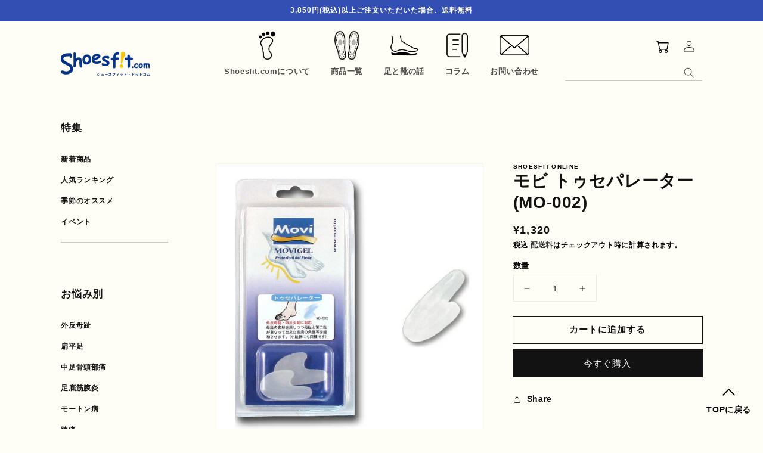

--- FILE ---
content_type: text/html; charset=utf-8
request_url: https://shoesfit.com/products/movi-4542133100036
body_size: 31480
content:
<!doctype html>
<html class="no-js" lang="ja">
<head>
  <meta charset="utf-8">
  <meta http-equiv="X-UA-Compatible" content="IE=edge">
  <meta name="viewport" content="width=device-width,initial-scale=1">
  <meta name="theme-color" content="">
  <link rel="canonical" href="https://shoesfit.com/products/movi-4542133100036">
  <link rel="preconnect" href="https://cdn.shopify.com" crossorigin><link rel="icon" type="image/png" href="//shoesfit.com/cdn/shop/files/faviconV2_32x32.png?v=1644465935"><title>
      モビ トゥセパレーター (MO-002)
 &ndash; Shoesfit</title>

  
  <meta name="description" content="【商品説明】 【 装着簡単・水洗いOK！・外反母趾・内反小趾ケア 】 01.親ゆびの変形を戻しつつ、親ゆびと人差しゆびが重なって出来る皮膚の角質化の原因となる衝撃や摩擦を緩和させます。また、小ゆびに使用することも可能です。 02.ゲル状特殊素材（ミネラルオイルを含ませたポリマー）採用により、足の各部の摩擦を軽減します。 03.角質・タコ・魚の目・外反母趾・靴ずれ等の痛みの原因となる衝撃や摩擦の緩和に有効です。 04.変形が少なく効果が長く持続します。 05.おもちのような特殊ジェルは足あたりが柔らかで、馴染みやすいです。 06.使用後は水洗いすることが可能なため、いつでも清潔にご使用頂けます。洗浄後は、タルクパウダー等をふってご使用">
  

  

<meta property="og:site_name" content="Shoesfit">
<meta property="og:url" content="https://shoesfit.com/products/movi-4542133100036">
<meta property="og:title" content="モビ トゥセパレーター (MO-002)">
<meta property="og:type" content="product">
<meta property="og:description" content="【商品説明】 【 装着簡単・水洗いOK！・外反母趾・内反小趾ケア 】 01.親ゆびの変形を戻しつつ、親ゆびと人差しゆびが重なって出来る皮膚の角質化の原因となる衝撃や摩擦を緩和させます。また、小ゆびに使用することも可能です。 02.ゲル状特殊素材（ミネラルオイルを含ませたポリマー）採用により、足の各部の摩擦を軽減します。 03.角質・タコ・魚の目・外反母趾・靴ずれ等の痛みの原因となる衝撃や摩擦の緩和に有効です。 04.変形が少なく効果が長く持続します。 05.おもちのような特殊ジェルは足あたりが柔らかで、馴染みやすいです。 06.使用後は水洗いすることが可能なため、いつでも清潔にご使用頂けます。洗浄後は、タルクパウダー等をふってご使用"><meta property="og:image" content="http://shoesfit.com/cdn/shop/products/movi_002_main.png?v=1730183146">
  <meta property="og:image:secure_url" content="https://shoesfit.com/cdn/shop/products/movi_002_main.png?v=1730183146">
  <meta property="og:image:width" content="800">
  <meta property="og:image:height" content="800"><meta property="og:price:amount" content="1,320">
  <meta property="og:price:currency" content="JPY"><meta name="twitter:card" content="summary_large_image">
<meta name="twitter:title" content="モビ トゥセパレーター (MO-002)">
<meta name="twitter:description" content="【商品説明】 【 装着簡単・水洗いOK！・外反母趾・内反小趾ケア 】 01.親ゆびの変形を戻しつつ、親ゆびと人差しゆびが重なって出来る皮膚の角質化の原因となる衝撃や摩擦を緩和させます。また、小ゆびに使用することも可能です。 02.ゲル状特殊素材（ミネラルオイルを含ませたポリマー）採用により、足の各部の摩擦を軽減します。 03.角質・タコ・魚の目・外反母趾・靴ずれ等の痛みの原因となる衝撃や摩擦の緩和に有効です。 04.変形が少なく効果が長く持続します。 05.おもちのような特殊ジェルは足あたりが柔らかで、馴染みやすいです。 06.使用後は水洗いすることが可能なため、いつでも清潔にご使用頂けます。洗浄後は、タルクパウダー等をふってご使用">


  <script src="//shoesfit.com/cdn/shop/t/11/assets/global.js?v=134895141903428787311756962510" defer="defer"></script>
  <script>window.performance && window.performance.mark && window.performance.mark('shopify.content_for_header.start');</script><meta name="google-site-verification" content="YbunbmKfUw5E1qvuZZ2cYZ56VRPYAxtX2tFrcyKBSVc">
<meta id="shopify-digital-wallet" name="shopify-digital-wallet" content="/62310252800/digital_wallets/dialog">
<link rel="alternate" type="application/json+oembed" href="https://shoesfit.com/products/movi-4542133100036.oembed">
<script async="async" src="/checkouts/internal/preloads.js?locale=ja-JP"></script>
<script id="shopify-features" type="application/json">{"accessToken":"b0d91dfb747279b5df3fa9dd4a3a10c3","betas":["rich-media-storefront-analytics"],"domain":"shoesfit.com","predictiveSearch":false,"shopId":62310252800,"locale":"ja"}</script>
<script>var Shopify = Shopify || {};
Shopify.shop = "shoesfit-online.myshopify.com";
Shopify.locale = "ja";
Shopify.currency = {"active":"JPY","rate":"1.0"};
Shopify.country = "JP";
Shopify.theme = {"name":"Dawn_2025\/09\/04","id":154713129216,"schema_name":"Dawn","schema_version":"2.5.0","theme_store_id":887,"role":"main"};
Shopify.theme.handle = "null";
Shopify.theme.style = {"id":null,"handle":null};
Shopify.cdnHost = "shoesfit.com/cdn";
Shopify.routes = Shopify.routes || {};
Shopify.routes.root = "/";</script>
<script type="module">!function(o){(o.Shopify=o.Shopify||{}).modules=!0}(window);</script>
<script>!function(o){function n(){var o=[];function n(){o.push(Array.prototype.slice.apply(arguments))}return n.q=o,n}var t=o.Shopify=o.Shopify||{};t.loadFeatures=n(),t.autoloadFeatures=n()}(window);</script>
<script id="shop-js-analytics" type="application/json">{"pageType":"product"}</script>
<script defer="defer" async type="module" src="//shoesfit.com/cdn/shopifycloud/shop-js/modules/v2/client.init-shop-cart-sync_0MstufBG.ja.esm.js"></script>
<script defer="defer" async type="module" src="//shoesfit.com/cdn/shopifycloud/shop-js/modules/v2/chunk.common_jll-23Z1.esm.js"></script>
<script defer="defer" async type="module" src="//shoesfit.com/cdn/shopifycloud/shop-js/modules/v2/chunk.modal_HXih6-AF.esm.js"></script>
<script type="module">
  await import("//shoesfit.com/cdn/shopifycloud/shop-js/modules/v2/client.init-shop-cart-sync_0MstufBG.ja.esm.js");
await import("//shoesfit.com/cdn/shopifycloud/shop-js/modules/v2/chunk.common_jll-23Z1.esm.js");
await import("//shoesfit.com/cdn/shopifycloud/shop-js/modules/v2/chunk.modal_HXih6-AF.esm.js");

  window.Shopify.SignInWithShop?.initShopCartSync?.({"fedCMEnabled":true,"windoidEnabled":true});

</script>
<script id="__st">var __st={"a":62310252800,"offset":32400,"reqid":"8c2566a1-0480-4415-972f-ae178aa29ee5-1769528220","pageurl":"shoesfit.com\/products\/movi-4542133100036","u":"9e71ceaee05f","p":"product","rtyp":"product","rid":7571455738112};</script>
<script>window.ShopifyPaypalV4VisibilityTracking = true;</script>
<script id="captcha-bootstrap">!function(){'use strict';const t='contact',e='account',n='new_comment',o=[[t,t],['blogs',n],['comments',n],[t,'customer']],c=[[e,'customer_login'],[e,'guest_login'],[e,'recover_customer_password'],[e,'create_customer']],r=t=>t.map((([t,e])=>`form[action*='/${t}']:not([data-nocaptcha='true']) input[name='form_type'][value='${e}']`)).join(','),a=t=>()=>t?[...document.querySelectorAll(t)].map((t=>t.form)):[];function s(){const t=[...o],e=r(t);return a(e)}const i='password',u='form_key',d=['recaptcha-v3-token','g-recaptcha-response','h-captcha-response',i],f=()=>{try{return window.sessionStorage}catch{return}},m='__shopify_v',_=t=>t.elements[u];function p(t,e,n=!1){try{const o=window.sessionStorage,c=JSON.parse(o.getItem(e)),{data:r}=function(t){const{data:e,action:n}=t;return t[m]||n?{data:e,action:n}:{data:t,action:n}}(c);for(const[e,n]of Object.entries(r))t.elements[e]&&(t.elements[e].value=n);n&&o.removeItem(e)}catch(o){console.error('form repopulation failed',{error:o})}}const l='form_type',E='cptcha';function T(t){t.dataset[E]=!0}const w=window,h=w.document,L='Shopify',v='ce_forms',y='captcha';let A=!1;((t,e)=>{const n=(g='f06e6c50-85a8-45c8-87d0-21a2b65856fe',I='https://cdn.shopify.com/shopifycloud/storefront-forms-hcaptcha/ce_storefront_forms_captcha_hcaptcha.v1.5.2.iife.js',D={infoText:'hCaptchaによる保護',privacyText:'プライバシー',termsText:'利用規約'},(t,e,n)=>{const o=w[L][v],c=o.bindForm;if(c)return c(t,g,e,D).then(n);var r;o.q.push([[t,g,e,D],n]),r=I,A||(h.body.append(Object.assign(h.createElement('script'),{id:'captcha-provider',async:!0,src:r})),A=!0)});var g,I,D;w[L]=w[L]||{},w[L][v]=w[L][v]||{},w[L][v].q=[],w[L][y]=w[L][y]||{},w[L][y].protect=function(t,e){n(t,void 0,e),T(t)},Object.freeze(w[L][y]),function(t,e,n,w,h,L){const[v,y,A,g]=function(t,e,n){const i=e?o:[],u=t?c:[],d=[...i,...u],f=r(d),m=r(i),_=r(d.filter((([t,e])=>n.includes(e))));return[a(f),a(m),a(_),s()]}(w,h,L),I=t=>{const e=t.target;return e instanceof HTMLFormElement?e:e&&e.form},D=t=>v().includes(t);t.addEventListener('submit',(t=>{const e=I(t);if(!e)return;const n=D(e)&&!e.dataset.hcaptchaBound&&!e.dataset.recaptchaBound,o=_(e),c=g().includes(e)&&(!o||!o.value);(n||c)&&t.preventDefault(),c&&!n&&(function(t){try{if(!f())return;!function(t){const e=f();if(!e)return;const n=_(t);if(!n)return;const o=n.value;o&&e.removeItem(o)}(t);const e=Array.from(Array(32),(()=>Math.random().toString(36)[2])).join('');!function(t,e){_(t)||t.append(Object.assign(document.createElement('input'),{type:'hidden',name:u})),t.elements[u].value=e}(t,e),function(t,e){const n=f();if(!n)return;const o=[...t.querySelectorAll(`input[type='${i}']`)].map((({name:t})=>t)),c=[...d,...o],r={};for(const[a,s]of new FormData(t).entries())c.includes(a)||(r[a]=s);n.setItem(e,JSON.stringify({[m]:1,action:t.action,data:r}))}(t,e)}catch(e){console.error('failed to persist form',e)}}(e),e.submit())}));const S=(t,e)=>{t&&!t.dataset[E]&&(n(t,e.some((e=>e===t))),T(t))};for(const o of['focusin','change'])t.addEventListener(o,(t=>{const e=I(t);D(e)&&S(e,y())}));const B=e.get('form_key'),M=e.get(l),P=B&&M;t.addEventListener('DOMContentLoaded',(()=>{const t=y();if(P)for(const e of t)e.elements[l].value===M&&p(e,B);[...new Set([...A(),...v().filter((t=>'true'===t.dataset.shopifyCaptcha))])].forEach((e=>S(e,t)))}))}(h,new URLSearchParams(w.location.search),n,t,e,['guest_login'])})(!0,!0)}();</script>
<script integrity="sha256-4kQ18oKyAcykRKYeNunJcIwy7WH5gtpwJnB7kiuLZ1E=" data-source-attribution="shopify.loadfeatures" defer="defer" src="//shoesfit.com/cdn/shopifycloud/storefront/assets/storefront/load_feature-a0a9edcb.js" crossorigin="anonymous"></script>
<script data-source-attribution="shopify.dynamic_checkout.dynamic.init">var Shopify=Shopify||{};Shopify.PaymentButton=Shopify.PaymentButton||{isStorefrontPortableWallets:!0,init:function(){window.Shopify.PaymentButton.init=function(){};var t=document.createElement("script");t.src="https://shoesfit.com/cdn/shopifycloud/portable-wallets/latest/portable-wallets.ja.js",t.type="module",document.head.appendChild(t)}};
</script>
<script data-source-attribution="shopify.dynamic_checkout.buyer_consent">
  function portableWalletsHideBuyerConsent(e){var t=document.getElementById("shopify-buyer-consent"),n=document.getElementById("shopify-subscription-policy-button");t&&n&&(t.classList.add("hidden"),t.setAttribute("aria-hidden","true"),n.removeEventListener("click",e))}function portableWalletsShowBuyerConsent(e){var t=document.getElementById("shopify-buyer-consent"),n=document.getElementById("shopify-subscription-policy-button");t&&n&&(t.classList.remove("hidden"),t.removeAttribute("aria-hidden"),n.addEventListener("click",e))}window.Shopify?.PaymentButton&&(window.Shopify.PaymentButton.hideBuyerConsent=portableWalletsHideBuyerConsent,window.Shopify.PaymentButton.showBuyerConsent=portableWalletsShowBuyerConsent);
</script>
<script>
  function portableWalletsCleanup(e){e&&e.src&&console.error("Failed to load portable wallets script "+e.src);var t=document.querySelectorAll("shopify-accelerated-checkout .shopify-payment-button__skeleton, shopify-accelerated-checkout-cart .wallet-cart-button__skeleton"),e=document.getElementById("shopify-buyer-consent");for(let e=0;e<t.length;e++)t[e].remove();e&&e.remove()}function portableWalletsNotLoadedAsModule(e){e instanceof ErrorEvent&&"string"==typeof e.message&&e.message.includes("import.meta")&&"string"==typeof e.filename&&e.filename.includes("portable-wallets")&&(window.removeEventListener("error",portableWalletsNotLoadedAsModule),window.Shopify.PaymentButton.failedToLoad=e,"loading"===document.readyState?document.addEventListener("DOMContentLoaded",window.Shopify.PaymentButton.init):window.Shopify.PaymentButton.init())}window.addEventListener("error",portableWalletsNotLoadedAsModule);
</script>

<script type="module" src="https://shoesfit.com/cdn/shopifycloud/portable-wallets/latest/portable-wallets.ja.js" onError="portableWalletsCleanup(this)" crossorigin="anonymous"></script>
<script nomodule>
  document.addEventListener("DOMContentLoaded", portableWalletsCleanup);
</script>

<link id="shopify-accelerated-checkout-styles" rel="stylesheet" media="screen" href="https://shoesfit.com/cdn/shopifycloud/portable-wallets/latest/accelerated-checkout-backwards-compat.css" crossorigin="anonymous">
<style id="shopify-accelerated-checkout-cart">
        #shopify-buyer-consent {
  margin-top: 1em;
  display: inline-block;
  width: 100%;
}

#shopify-buyer-consent.hidden {
  display: none;
}

#shopify-subscription-policy-button {
  background: none;
  border: none;
  padding: 0;
  text-decoration: underline;
  font-size: inherit;
  cursor: pointer;
}

#shopify-subscription-policy-button::before {
  box-shadow: none;
}

      </style>
<link rel="stylesheet" media="screen" href="//shoesfit.com/cdn/shop/t/11/compiled_assets/styles.css?v=6275">
<script id="sections-script" data-sections="main-product,product-recommendations,header" defer="defer" src="//shoesfit.com/cdn/shop/t/11/compiled_assets/scripts.js?v=6275"></script>
<script>window.performance && window.performance.mark && window.performance.mark('shopify.content_for_header.end');</script>


  <style data-shopify>
  
  
  
  
  

  :root {
        --font-body-family: "A1 Gothic M", "游ゴシック体", YuGothic, "游ゴシック Medium", "Yu Gothic Medium", "游ゴシック", "Yu Gothic", sans-serif, Helvetica, Arial, sans-serif;
        --font-body-style: normal;
        --font-body-weight: 700;
        --font-body-weight-bold: 1000;

        --font-heading-family: "A1 Gothic M", "游ゴシック体", YuGothic, "游ゴシック Medium", "Yu Gothic Medium", "游ゴシック", "Yu Gothic", sans-serif, Helvetica, Arial, sans-serif;
        --font-heading-style: normal;
        --font-heading-weight: 700;

        --font-body-scale: 1.0;
        --font-heading-scale: 1.0;

        --color-base-text: 18, 18, 18;
        --color-base-background-1: 255, 254, 246;
        --color-base-background-2: 243, 243, 243;
        --color-base-solid-button-labels: 255, 255, 255;
        --color-base-outline-button-labels: 18, 18, 18;
        --color-base-accent-1: 18, 18, 18;
        --color-base-accent-2: 51, 79, 180;
        --payment-terms-background-color: #fffef6;

        --gradient-base-background-1: #fffef6;
        --gradient-base-background-2: #F3F3F3;
        --gradient-base-accent-1: #121212;
        --gradient-base-accent-2: #334FB4;

        --page-width: 160rem;
        --page-width-margin: 2rem;
    }

    *,
    *::before,
    *::after {
      box-sizing: inherit;
    }

    html {
      box-sizing: border-box;
      font-size: calc(var(--font-body-scale) * 62.5%);
      height: 100%;
    }

    body {
      display: grid;
      grid-template-rows: auto auto 1fr auto;
      grid-template-columns: 100%;
      min-height: 100%;
      margin: 0;
      font-size: 1.4rem;
      letter-spacing: 0.06rem;
      line-height: calc(1 + 0.8 / var(--font-body-scale));
      font-family: var(--font-body-family);
      font-style: var(--font-body-style);
      font-weight: var(--font-body-weight);
    }

    @media screen and (min-width: 750px) {
      body {
  <!--     font-size: 1.6rem; -->
      }
    }

    @media screen and (max-width: 1199px) {
      .legsopen__gif, .legswalk__gif {
        display:none;
      }
      #SideBar {
          display:none;
      }
      #BodyContainer, .header, .footer {
          padding: 0 20px;
      }
      .footer {
          padding: 50px 20px 0 40px;
      }
    }
    @media screen and (min-width: 1200px) {
      #BodyContainer, .header, .footer {
          padding: 48px 8%;
      }
      #BodyContainer{
        display:flex;
        overflow:hidden;
      }
      #SideBar {
        display:block;
        width: 180px;
        margin-right:80px;
      }
      #MainContent {
         width:calc(100% - 260px);
      }
    }
    
      .gradient #splash{display:none;}
      .gradient #container {opacity: 1;}
    
  
  </style>
  
  
  
    <link href="//shoesfit.com/cdn/shop/t/11/assets/loading.css?v=21455744279391391701756962510" rel="stylesheet" type="text/css" media="all" />
  
  <link href="//shoesfit.com/cdn/shop/t/11/assets/base.css?v=40670181793963179651756962510" rel="stylesheet" type="text/css" media="all" />
  <link href="//shoesfit.com/cdn/shop/t/11/assets/style.css?v=155771193787336986491756962510" rel="stylesheet" type="text/css" media="all" />
  <link href="//shoesfit.com/cdn/shop/t/11/assets/style-animation.css?v=138349957450928236861756962510" rel="stylesheet" type="text/css" media="all" />
<link rel="stylesheet" href="//shoesfit.com/cdn/shop/t/11/assets/component-predictive-search.css?v=10425135875555615991756962510" media="print" onload="this.media='all'"><script>document.documentElement.className = document.documentElement.className.replace('no-js', 'js');
    if (Shopify.designMode) {
      document.documentElement.classList.add('shopify-design-mode');
    }
  </script>
  <script type="text/javascript" src="//typesquare.com/3/tsst/script/ja/typesquare.js?62160d17f1e446e1994b3fcaac1e02e5" charset="utf-8"></script>
  <script src="https://unpkg.com/scrollreveal"></script>

  <script src="https://code.jquery.com/jquery-3.6.0.min.js" integrity="sha256-/xUj+3OJU5yExlq6GSYGSHk7tPXikynS7ogEvDej/m4=" crossorigin="anonymous"></script>
  <script src="https://cdnjs.cloudflare.com/ajax/libs/vivus/0.4.6/vivus.min.js" integrity="sha512-oUUeA7VTcWBqUJD/VYCBB4VeIE0g1pg5aRMiSUOMGnNNeCLRS39OlkcyyeJ0hYx2h3zxmIWhyKiUXKkfZ5Wryg==" crossorigin="anonymous" referrerpolicy="no-referrer"></script>
<link href="https://monorail-edge.shopifysvc.com" rel="dns-prefetch">
<script>(function(){if ("sendBeacon" in navigator && "performance" in window) {try {var session_token_from_headers = performance.getEntriesByType('navigation')[0].serverTiming.find(x => x.name == '_s').description;} catch {var session_token_from_headers = undefined;}var session_cookie_matches = document.cookie.match(/_shopify_s=([^;]*)/);var session_token_from_cookie = session_cookie_matches && session_cookie_matches.length === 2 ? session_cookie_matches[1] : "";var session_token = session_token_from_headers || session_token_from_cookie || "";function handle_abandonment_event(e) {var entries = performance.getEntries().filter(function(entry) {return /monorail-edge.shopifysvc.com/.test(entry.name);});if (!window.abandonment_tracked && entries.length === 0) {window.abandonment_tracked = true;var currentMs = Date.now();var navigation_start = performance.timing.navigationStart;var payload = {shop_id: 62310252800,url: window.location.href,navigation_start,duration: currentMs - navigation_start,session_token,page_type: "product"};window.navigator.sendBeacon("https://monorail-edge.shopifysvc.com/v1/produce", JSON.stringify({schema_id: "online_store_buyer_site_abandonment/1.1",payload: payload,metadata: {event_created_at_ms: currentMs,event_sent_at_ms: currentMs}}));}}window.addEventListener('pagehide', handle_abandonment_event);}}());</script>
<script id="web-pixels-manager-setup">(function e(e,d,r,n,o){if(void 0===o&&(o={}),!Boolean(null===(a=null===(i=window.Shopify)||void 0===i?void 0:i.analytics)||void 0===a?void 0:a.replayQueue)){var i,a;window.Shopify=window.Shopify||{};var t=window.Shopify;t.analytics=t.analytics||{};var s=t.analytics;s.replayQueue=[],s.publish=function(e,d,r){return s.replayQueue.push([e,d,r]),!0};try{self.performance.mark("wpm:start")}catch(e){}var l=function(){var e={modern:/Edge?\/(1{2}[4-9]|1[2-9]\d|[2-9]\d{2}|\d{4,})\.\d+(\.\d+|)|Firefox\/(1{2}[4-9]|1[2-9]\d|[2-9]\d{2}|\d{4,})\.\d+(\.\d+|)|Chrom(ium|e)\/(9{2}|\d{3,})\.\d+(\.\d+|)|(Maci|X1{2}).+ Version\/(15\.\d+|(1[6-9]|[2-9]\d|\d{3,})\.\d+)([,.]\d+|)( \(\w+\)|)( Mobile\/\w+|) Safari\/|Chrome.+OPR\/(9{2}|\d{3,})\.\d+\.\d+|(CPU[ +]OS|iPhone[ +]OS|CPU[ +]iPhone|CPU IPhone OS|CPU iPad OS)[ +]+(15[._]\d+|(1[6-9]|[2-9]\d|\d{3,})[._]\d+)([._]\d+|)|Android:?[ /-](13[3-9]|1[4-9]\d|[2-9]\d{2}|\d{4,})(\.\d+|)(\.\d+|)|Android.+Firefox\/(13[5-9]|1[4-9]\d|[2-9]\d{2}|\d{4,})\.\d+(\.\d+|)|Android.+Chrom(ium|e)\/(13[3-9]|1[4-9]\d|[2-9]\d{2}|\d{4,})\.\d+(\.\d+|)|SamsungBrowser\/([2-9]\d|\d{3,})\.\d+/,legacy:/Edge?\/(1[6-9]|[2-9]\d|\d{3,})\.\d+(\.\d+|)|Firefox\/(5[4-9]|[6-9]\d|\d{3,})\.\d+(\.\d+|)|Chrom(ium|e)\/(5[1-9]|[6-9]\d|\d{3,})\.\d+(\.\d+|)([\d.]+$|.*Safari\/(?![\d.]+ Edge\/[\d.]+$))|(Maci|X1{2}).+ Version\/(10\.\d+|(1[1-9]|[2-9]\d|\d{3,})\.\d+)([,.]\d+|)( \(\w+\)|)( Mobile\/\w+|) Safari\/|Chrome.+OPR\/(3[89]|[4-9]\d|\d{3,})\.\d+\.\d+|(CPU[ +]OS|iPhone[ +]OS|CPU[ +]iPhone|CPU IPhone OS|CPU iPad OS)[ +]+(10[._]\d+|(1[1-9]|[2-9]\d|\d{3,})[._]\d+)([._]\d+|)|Android:?[ /-](13[3-9]|1[4-9]\d|[2-9]\d{2}|\d{4,})(\.\d+|)(\.\d+|)|Mobile Safari.+OPR\/([89]\d|\d{3,})\.\d+\.\d+|Android.+Firefox\/(13[5-9]|1[4-9]\d|[2-9]\d{2}|\d{4,})\.\d+(\.\d+|)|Android.+Chrom(ium|e)\/(13[3-9]|1[4-9]\d|[2-9]\d{2}|\d{4,})\.\d+(\.\d+|)|Android.+(UC? ?Browser|UCWEB|U3)[ /]?(15\.([5-9]|\d{2,})|(1[6-9]|[2-9]\d|\d{3,})\.\d+)\.\d+|SamsungBrowser\/(5\.\d+|([6-9]|\d{2,})\.\d+)|Android.+MQ{2}Browser\/(14(\.(9|\d{2,})|)|(1[5-9]|[2-9]\d|\d{3,})(\.\d+|))(\.\d+|)|K[Aa][Ii]OS\/(3\.\d+|([4-9]|\d{2,})\.\d+)(\.\d+|)/},d=e.modern,r=e.legacy,n=navigator.userAgent;return n.match(d)?"modern":n.match(r)?"legacy":"unknown"}(),u="modern"===l?"modern":"legacy",c=(null!=n?n:{modern:"",legacy:""})[u],f=function(e){return[e.baseUrl,"/wpm","/b",e.hashVersion,"modern"===e.buildTarget?"m":"l",".js"].join("")}({baseUrl:d,hashVersion:r,buildTarget:u}),m=function(e){var d=e.version,r=e.bundleTarget,n=e.surface,o=e.pageUrl,i=e.monorailEndpoint;return{emit:function(e){var a=e.status,t=e.errorMsg,s=(new Date).getTime(),l=JSON.stringify({metadata:{event_sent_at_ms:s},events:[{schema_id:"web_pixels_manager_load/3.1",payload:{version:d,bundle_target:r,page_url:o,status:a,surface:n,error_msg:t},metadata:{event_created_at_ms:s}}]});if(!i)return console&&console.warn&&console.warn("[Web Pixels Manager] No Monorail endpoint provided, skipping logging."),!1;try{return self.navigator.sendBeacon.bind(self.navigator)(i,l)}catch(e){}var u=new XMLHttpRequest;try{return u.open("POST",i,!0),u.setRequestHeader("Content-Type","text/plain"),u.send(l),!0}catch(e){return console&&console.warn&&console.warn("[Web Pixels Manager] Got an unhandled error while logging to Monorail."),!1}}}}({version:r,bundleTarget:l,surface:e.surface,pageUrl:self.location.href,monorailEndpoint:e.monorailEndpoint});try{o.browserTarget=l,function(e){var d=e.src,r=e.async,n=void 0===r||r,o=e.onload,i=e.onerror,a=e.sri,t=e.scriptDataAttributes,s=void 0===t?{}:t,l=document.createElement("script"),u=document.querySelector("head"),c=document.querySelector("body");if(l.async=n,l.src=d,a&&(l.integrity=a,l.crossOrigin="anonymous"),s)for(var f in s)if(Object.prototype.hasOwnProperty.call(s,f))try{l.dataset[f]=s[f]}catch(e){}if(o&&l.addEventListener("load",o),i&&l.addEventListener("error",i),u)u.appendChild(l);else{if(!c)throw new Error("Did not find a head or body element to append the script");c.appendChild(l)}}({src:f,async:!0,onload:function(){if(!function(){var e,d;return Boolean(null===(d=null===(e=window.Shopify)||void 0===e?void 0:e.analytics)||void 0===d?void 0:d.initialized)}()){var d=window.webPixelsManager.init(e)||void 0;if(d){var r=window.Shopify.analytics;r.replayQueue.forEach((function(e){var r=e[0],n=e[1],o=e[2];d.publishCustomEvent(r,n,o)})),r.replayQueue=[],r.publish=d.publishCustomEvent,r.visitor=d.visitor,r.initialized=!0}}},onerror:function(){return m.emit({status:"failed",errorMsg:"".concat(f," has failed to load")})},sri:function(e){var d=/^sha384-[A-Za-z0-9+/=]+$/;return"string"==typeof e&&d.test(e)}(c)?c:"",scriptDataAttributes:o}),m.emit({status:"loading"})}catch(e){m.emit({status:"failed",errorMsg:(null==e?void 0:e.message)||"Unknown error"})}}})({shopId: 62310252800,storefrontBaseUrl: "https://shoesfit.com",extensionsBaseUrl: "https://extensions.shopifycdn.com/cdn/shopifycloud/web-pixels-manager",monorailEndpoint: "https://monorail-edge.shopifysvc.com/unstable/produce_batch",surface: "storefront-renderer",enabledBetaFlags: ["2dca8a86"],webPixelsConfigList: [{"id":"1017676032","configuration":"{\"config\":\"{\\\"google_tag_ids\\\":[\\\"G-4YS72CFCTW\\\",\\\"GT-TQKZCRNQ\\\"],\\\"target_country\\\":\\\"JP\\\",\\\"gtag_events\\\":[{\\\"type\\\":\\\"search\\\",\\\"action_label\\\":\\\"G-4YS72CFCTW\\\"},{\\\"type\\\":\\\"begin_checkout\\\",\\\"action_label\\\":\\\"G-4YS72CFCTW\\\"},{\\\"type\\\":\\\"view_item\\\",\\\"action_label\\\":[\\\"G-4YS72CFCTW\\\",\\\"MC-3V87Q7YR6K\\\"]},{\\\"type\\\":\\\"purchase\\\",\\\"action_label\\\":[\\\"G-4YS72CFCTW\\\",\\\"MC-3V87Q7YR6K\\\"]},{\\\"type\\\":\\\"page_view\\\",\\\"action_label\\\":[\\\"G-4YS72CFCTW\\\",\\\"MC-3V87Q7YR6K\\\"]},{\\\"type\\\":\\\"add_payment_info\\\",\\\"action_label\\\":\\\"G-4YS72CFCTW\\\"},{\\\"type\\\":\\\"add_to_cart\\\",\\\"action_label\\\":\\\"G-4YS72CFCTW\\\"}],\\\"enable_monitoring_mode\\\":false}\"}","eventPayloadVersion":"v1","runtimeContext":"OPEN","scriptVersion":"b2a88bafab3e21179ed38636efcd8a93","type":"APP","apiClientId":1780363,"privacyPurposes":[],"dataSharingAdjustments":{"protectedCustomerApprovalScopes":["read_customer_address","read_customer_email","read_customer_name","read_customer_personal_data","read_customer_phone"]}},{"id":"shopify-app-pixel","configuration":"{}","eventPayloadVersion":"v1","runtimeContext":"STRICT","scriptVersion":"0450","apiClientId":"shopify-pixel","type":"APP","privacyPurposes":["ANALYTICS","MARKETING"]},{"id":"shopify-custom-pixel","eventPayloadVersion":"v1","runtimeContext":"LAX","scriptVersion":"0450","apiClientId":"shopify-pixel","type":"CUSTOM","privacyPurposes":["ANALYTICS","MARKETING"]}],isMerchantRequest: false,initData: {"shop":{"name":"Shoesfit","paymentSettings":{"currencyCode":"JPY"},"myshopifyDomain":"shoesfit-online.myshopify.com","countryCode":"JP","storefrontUrl":"https:\/\/shoesfit.com"},"customer":null,"cart":null,"checkout":null,"productVariants":[{"price":{"amount":1320.0,"currencyCode":"JPY"},"product":{"title":"モビ トゥセパレーター (MO-002)","vendor":"Shoesfit-online","id":"7571455738112","untranslatedTitle":"モビ トゥセパレーター (MO-002)","url":"\/products\/movi-4542133100036","type":""},"id":"42359507058944","image":{"src":"\/\/shoesfit.com\/cdn\/shop\/products\/movi_002_main.png?v=1730183146"},"sku":"4542133100036","title":"Default Title","untranslatedTitle":"Default Title"}],"purchasingCompany":null},},"https://shoesfit.com/cdn","fcfee988w5aeb613cpc8e4bc33m6693e112",{"modern":"","legacy":""},{"shopId":"62310252800","storefrontBaseUrl":"https:\/\/shoesfit.com","extensionBaseUrl":"https:\/\/extensions.shopifycdn.com\/cdn\/shopifycloud\/web-pixels-manager","surface":"storefront-renderer","enabledBetaFlags":"[\"2dca8a86\"]","isMerchantRequest":"false","hashVersion":"fcfee988w5aeb613cpc8e4bc33m6693e112","publish":"custom","events":"[[\"page_viewed\",{}],[\"product_viewed\",{\"productVariant\":{\"price\":{\"amount\":1320.0,\"currencyCode\":\"JPY\"},\"product\":{\"title\":\"モビ トゥセパレーター (MO-002)\",\"vendor\":\"Shoesfit-online\",\"id\":\"7571455738112\",\"untranslatedTitle\":\"モビ トゥセパレーター (MO-002)\",\"url\":\"\/products\/movi-4542133100036\",\"type\":\"\"},\"id\":\"42359507058944\",\"image\":{\"src\":\"\/\/shoesfit.com\/cdn\/shop\/products\/movi_002_main.png?v=1730183146\"},\"sku\":\"4542133100036\",\"title\":\"Default Title\",\"untranslatedTitle\":\"Default Title\"}}]]"});</script><script>
  window.ShopifyAnalytics = window.ShopifyAnalytics || {};
  window.ShopifyAnalytics.meta = window.ShopifyAnalytics.meta || {};
  window.ShopifyAnalytics.meta.currency = 'JPY';
  var meta = {"product":{"id":7571455738112,"gid":"gid:\/\/shopify\/Product\/7571455738112","vendor":"Shoesfit-online","type":"","handle":"movi-4542133100036","variants":[{"id":42359507058944,"price":132000,"name":"モビ トゥセパレーター (MO-002)","public_title":null,"sku":"4542133100036"}],"remote":false},"page":{"pageType":"product","resourceType":"product","resourceId":7571455738112,"requestId":"8c2566a1-0480-4415-972f-ae178aa29ee5-1769528220"}};
  for (var attr in meta) {
    window.ShopifyAnalytics.meta[attr] = meta[attr];
  }
</script>
<script class="analytics">
  (function () {
    var customDocumentWrite = function(content) {
      var jquery = null;

      if (window.jQuery) {
        jquery = window.jQuery;
      } else if (window.Checkout && window.Checkout.$) {
        jquery = window.Checkout.$;
      }

      if (jquery) {
        jquery('body').append(content);
      }
    };

    var hasLoggedConversion = function(token) {
      if (token) {
        return document.cookie.indexOf('loggedConversion=' + token) !== -1;
      }
      return false;
    }

    var setCookieIfConversion = function(token) {
      if (token) {
        var twoMonthsFromNow = new Date(Date.now());
        twoMonthsFromNow.setMonth(twoMonthsFromNow.getMonth() + 2);

        document.cookie = 'loggedConversion=' + token + '; expires=' + twoMonthsFromNow;
      }
    }

    var trekkie = window.ShopifyAnalytics.lib = window.trekkie = window.trekkie || [];
    if (trekkie.integrations) {
      return;
    }
    trekkie.methods = [
      'identify',
      'page',
      'ready',
      'track',
      'trackForm',
      'trackLink'
    ];
    trekkie.factory = function(method) {
      return function() {
        var args = Array.prototype.slice.call(arguments);
        args.unshift(method);
        trekkie.push(args);
        return trekkie;
      };
    };
    for (var i = 0; i < trekkie.methods.length; i++) {
      var key = trekkie.methods[i];
      trekkie[key] = trekkie.factory(key);
    }
    trekkie.load = function(config) {
      trekkie.config = config || {};
      trekkie.config.initialDocumentCookie = document.cookie;
      var first = document.getElementsByTagName('script')[0];
      var script = document.createElement('script');
      script.type = 'text/javascript';
      script.onerror = function(e) {
        var scriptFallback = document.createElement('script');
        scriptFallback.type = 'text/javascript';
        scriptFallback.onerror = function(error) {
                var Monorail = {
      produce: function produce(monorailDomain, schemaId, payload) {
        var currentMs = new Date().getTime();
        var event = {
          schema_id: schemaId,
          payload: payload,
          metadata: {
            event_created_at_ms: currentMs,
            event_sent_at_ms: currentMs
          }
        };
        return Monorail.sendRequest("https://" + monorailDomain + "/v1/produce", JSON.stringify(event));
      },
      sendRequest: function sendRequest(endpointUrl, payload) {
        // Try the sendBeacon API
        if (window && window.navigator && typeof window.navigator.sendBeacon === 'function' && typeof window.Blob === 'function' && !Monorail.isIos12()) {
          var blobData = new window.Blob([payload], {
            type: 'text/plain'
          });

          if (window.navigator.sendBeacon(endpointUrl, blobData)) {
            return true;
          } // sendBeacon was not successful

        } // XHR beacon

        var xhr = new XMLHttpRequest();

        try {
          xhr.open('POST', endpointUrl);
          xhr.setRequestHeader('Content-Type', 'text/plain');
          xhr.send(payload);
        } catch (e) {
          console.log(e);
        }

        return false;
      },
      isIos12: function isIos12() {
        return window.navigator.userAgent.lastIndexOf('iPhone; CPU iPhone OS 12_') !== -1 || window.navigator.userAgent.lastIndexOf('iPad; CPU OS 12_') !== -1;
      }
    };
    Monorail.produce('monorail-edge.shopifysvc.com',
      'trekkie_storefront_load_errors/1.1',
      {shop_id: 62310252800,
      theme_id: 154713129216,
      app_name: "storefront",
      context_url: window.location.href,
      source_url: "//shoesfit.com/cdn/s/trekkie.storefront.a804e9514e4efded663580eddd6991fcc12b5451.min.js"});

        };
        scriptFallback.async = true;
        scriptFallback.src = '//shoesfit.com/cdn/s/trekkie.storefront.a804e9514e4efded663580eddd6991fcc12b5451.min.js';
        first.parentNode.insertBefore(scriptFallback, first);
      };
      script.async = true;
      script.src = '//shoesfit.com/cdn/s/trekkie.storefront.a804e9514e4efded663580eddd6991fcc12b5451.min.js';
      first.parentNode.insertBefore(script, first);
    };
    trekkie.load(
      {"Trekkie":{"appName":"storefront","development":false,"defaultAttributes":{"shopId":62310252800,"isMerchantRequest":null,"themeId":154713129216,"themeCityHash":"18089631349552612454","contentLanguage":"ja","currency":"JPY","eventMetadataId":"d1e79d4e-b7e4-42a2-a0e0-e6908634c6de"},"isServerSideCookieWritingEnabled":true,"monorailRegion":"shop_domain","enabledBetaFlags":["65f19447"]},"Session Attribution":{},"S2S":{"facebookCapiEnabled":false,"source":"trekkie-storefront-renderer","apiClientId":580111}}
    );

    var loaded = false;
    trekkie.ready(function() {
      if (loaded) return;
      loaded = true;

      window.ShopifyAnalytics.lib = window.trekkie;

      var originalDocumentWrite = document.write;
      document.write = customDocumentWrite;
      try { window.ShopifyAnalytics.merchantGoogleAnalytics.call(this); } catch(error) {};
      document.write = originalDocumentWrite;

      window.ShopifyAnalytics.lib.page(null,{"pageType":"product","resourceType":"product","resourceId":7571455738112,"requestId":"8c2566a1-0480-4415-972f-ae178aa29ee5-1769528220","shopifyEmitted":true});

      var match = window.location.pathname.match(/checkouts\/(.+)\/(thank_you|post_purchase)/)
      var token = match? match[1]: undefined;
      if (!hasLoggedConversion(token)) {
        setCookieIfConversion(token);
        window.ShopifyAnalytics.lib.track("Viewed Product",{"currency":"JPY","variantId":42359507058944,"productId":7571455738112,"productGid":"gid:\/\/shopify\/Product\/7571455738112","name":"モビ トゥセパレーター (MO-002)","price":"1320","sku":"4542133100036","brand":"Shoesfit-online","variant":null,"category":"","nonInteraction":true,"remote":false},undefined,undefined,{"shopifyEmitted":true});
      window.ShopifyAnalytics.lib.track("monorail:\/\/trekkie_storefront_viewed_product\/1.1",{"currency":"JPY","variantId":42359507058944,"productId":7571455738112,"productGid":"gid:\/\/shopify\/Product\/7571455738112","name":"モビ トゥセパレーター (MO-002)","price":"1320","sku":"4542133100036","brand":"Shoesfit-online","variant":null,"category":"","nonInteraction":true,"remote":false,"referer":"https:\/\/shoesfit.com\/products\/movi-4542133100036"});
      }
    });


        var eventsListenerScript = document.createElement('script');
        eventsListenerScript.async = true;
        eventsListenerScript.src = "//shoesfit.com/cdn/shopifycloud/storefront/assets/shop_events_listener-3da45d37.js";
        document.getElementsByTagName('head')[0].appendChild(eventsListenerScript);

})();</script>
  <script>
  if (!window.ga || (window.ga && typeof window.ga !== 'function')) {
    window.ga = function ga() {
      (window.ga.q = window.ga.q || []).push(arguments);
      if (window.Shopify && window.Shopify.analytics && typeof window.Shopify.analytics.publish === 'function') {
        window.Shopify.analytics.publish("ga_stub_called", {}, {sendTo: "google_osp_migration"});
      }
      console.error("Shopify's Google Analytics stub called with:", Array.from(arguments), "\nSee https://help.shopify.com/manual/promoting-marketing/pixels/pixel-migration#google for more information.");
    };
    if (window.Shopify && window.Shopify.analytics && typeof window.Shopify.analytics.publish === 'function') {
      window.Shopify.analytics.publish("ga_stub_initialized", {}, {sendTo: "google_osp_migration"});
    }
  }
</script>
<script
  defer
  src="https://shoesfit.com/cdn/shopifycloud/perf-kit/shopify-perf-kit-3.0.4.min.js"
  data-application="storefront-renderer"
  data-shop-id="62310252800"
  data-render-region="gcp-us-east1"
  data-page-type="product"
  data-theme-instance-id="154713129216"
  data-theme-name="Dawn"
  data-theme-version="2.5.0"
  data-monorail-region="shop_domain"
  data-resource-timing-sampling-rate="10"
  data-shs="true"
  data-shs-beacon="true"
  data-shs-export-with-fetch="true"
  data-shs-logs-sample-rate="1"
  data-shs-beacon-endpoint="https://shoesfit.com/api/collect"
></script>
</head>

<body class="gradient">
  <div id="splash">
    <div id="splash-logo">
      <p style="text-align:center;">Loading.....</p>
      <img style="margin-left:100px;transform:rotate(60deg);width:300px;" src="https://cdn.shopify.com/s/files/1/0623/1025/2800/files/5d71caa2d821383e97d60d92315ba158.gif?v=1645029796">
    </div><!--/splash-->
  </div>
  <div class="splashbg1"></div>
  <div class="splashbg2"></div>

  <div id="container">
    <a class="skip-to-content-link button visually-hidden" href="#MainContent">
      コンテンツに進む
    </a>

    <div id="shopify-section-announcement-bar" class="shopify-section"><div class="announcement-bar color-accent-2 gradient" role="region" aria-label="告知" ><p class="announcement-bar__message h5">
                3,850円(税込)以上ご注文いただいた場合、送料無料
</p></div>
</div>
    <div id="shopify-section-header" class="shopify-section"><link rel="stylesheet" href="//shoesfit.com/cdn/shop/t/11/assets/component-list-menu.css?v=161614383810958508431756962510" media="print" onload="this.media='all'">
<link rel="stylesheet" href="//shoesfit.com/cdn/shop/t/11/assets/component-search.css?v=128662198121899399791756962510" media="print" onload="this.media='all'">
<link rel="stylesheet" href="//shoesfit.com/cdn/shop/t/11/assets/component-menu-drawer.css?v=26173679829542329231756962510" media="print" onload="this.media='all'">
<link rel="stylesheet" href="//shoesfit.com/cdn/shop/t/11/assets/component-cart-notification.css?v=105672205897058329851756962510" media="print" onload="this.media='all'">
<link rel="stylesheet" href="//shoesfit.com/cdn/shop/t/11/assets/component-cart-items.css?v=157471800145148034221756962510" media="print" onload="this.media='all'"><link rel="stylesheet" href="//shoesfit.com/cdn/shop/t/11/assets/component-price.css?v=5328827735059554991756962510" media="print" onload="this.media='all'">
  <link rel="stylesheet" href="//shoesfit.com/cdn/shop/t/11/assets/component-loading-overlay.css?v=167310470843593579841756962510" media="print" onload="this.media='all'"><noscript><link href="//shoesfit.com/cdn/shop/t/11/assets/component-list-menu.css?v=161614383810958508431756962510" rel="stylesheet" type="text/css" media="all" /></noscript>
<noscript><link href="//shoesfit.com/cdn/shop/t/11/assets/component-search.css?v=128662198121899399791756962510" rel="stylesheet" type="text/css" media="all" /></noscript>
<noscript><link href="//shoesfit.com/cdn/shop/t/11/assets/component-menu-drawer.css?v=26173679829542329231756962510" rel="stylesheet" type="text/css" media="all" /></noscript>
<noscript><link href="//shoesfit.com/cdn/shop/t/11/assets/component-cart-notification.css?v=105672205897058329851756962510" rel="stylesheet" type="text/css" media="all" /></noscript>
<noscript><link href="//shoesfit.com/cdn/shop/t/11/assets/component-cart-items.css?v=157471800145148034221756962510" rel="stylesheet" type="text/css" media="all" /></noscript>
<noscript><link href="//shoesfit.com/cdn/shop/t/11/assets/style.css?v=155771193787336986491756962510" rel="stylesheet" type="text/css" media="all" /></noscript>


<style>
  header-drawer {
    justify-self: start;
    margin-left: -1.2rem;
  }
  
  .header__menu-item:before {
    content: '';
    display:block;
    width: 50px;
    height:50px;
    position:absolute;
    bottom:27px;
    right:0;
    left:0;
    margin: auto;
    background-position: center center;
    background-repeat: no-repeat;
    background-size: contain;
  }

  .list-menu li:nth-of-type(1) .header__menu-item:before {
    background-image: url('//shoesfit.com/cdn/shop/files/icon_1.png?v=1646297004');
  }
  .list-menu li:nth-of-type(2) .header__menu-item:before  {
    background-image: url('//shoesfit.com/cdn/shop/files/icon_2.png?v=1646297004');
  }
  .list-menu li:nth-of-type(3) .header__menu-item:before  {
    background-image: url('//shoesfit.com/cdn/shop/files/icon_3.png?v=1646297004');
  }
  .list-menu li:nth-of-type(4) .header__menu-item:before  {
    background-image: url('//shoesfit.com/cdn/shop/files/icon_4.png?v=1646297004');
  }
  .list-menu li:nth-of-type(5) .header__menu-item:before  {
    background-image: url('//shoesfit.com/cdn/shop/files/SF.png?v=1648784711');
  }


  @media screen and (min-width: 1200px) {
    header-drawer {
      display: none;
    }
  }

  .menu-drawer-container {
    display: flex;
  }

  .list-menu {
    list-style: none;
    padding: 0;
    margin: 0;
  }


  .list-menu--inline {
    width: 100%;
    display: inline-flex;
    justify-content: space-between;
    flex-wrap: wrap;
  }
  
  .list-menu--inline:before,
  .list-menu--inline:after {
    content:'';
    display: block;
    width:1px;
  }

  summary.list-menu__item {
    padding-right: 2.7rem;
  }

  .list-menu__item {
    display: flex;
    align-items: center;
    line-height: calc(1 + 0.3 / var(--font-body-scale));
  }

  .list-menu__item--link {
    text-decoration: none;
    padding-bottom: 1rem;
    padding-top: 1rem;
    line-height: calc(1 + 0.8 / var(--font-body-scale));
  }

  @media screen and (min-width: 750px) {
    .list-menu__item--link {
      padding-bottom: 0.5rem;
      padding-top: 0.5rem;
    }
  }
  @media screen and (max-width: 1199px) {
    .header {
      align-items:center;
    }
    .pc {
      display:none!important;
    }
    .sp {
      display:block!important;
    }
  }
  @media screen and (min-width: 1200px) {
    .pc {
      display:block!important;
    }
    .sp {
      display:none!important;
    }
  }
</style>

<script src="//shoesfit.com/cdn/shop/t/11/assets/details-disclosure.js?v=118626640824924522881756962510" defer="defer"></script>
<script src="//shoesfit.com/cdn/shop/t/11/assets/details-modal.js?v=4511761896672669691756962510" defer="defer"></script>
<script src="//shoesfit.com/cdn/shop/t/11/assets/cart-notification.js?v=18770815536247936311756962510" defer="defer"></script>

<svg xmlns="http://www.w3.org/2000/svg" class="hidden">
  <symbol id="icon-search" viewbox="0 0 18 19" fill="none">
    <path fill-rule="evenodd" clip-rule="evenodd" d="M11.03 11.68A5.784 5.784 0 112.85 3.5a5.784 5.784 0 018.18 8.18zm.26 1.12a6.78 6.78 0 11.72-.7l5.4 5.4a.5.5 0 11-.71.7l-5.41-5.4z" fill="currentColor"/>
  </symbol>

  <symbol id="icon-close" class="icon icon-close" fill="none" viewBox="0 0 18 17">
    <path d="M.865 15.978a.5.5 0 00.707.707l7.433-7.431 7.579 7.282a.501.501 0 00.846-.37.5.5 0 00-.153-.351L9.712 8.546l7.417-7.416a.5.5 0 10-.707-.708L8.991 7.853 1.413.573a.5.5 0 10-.693.72l7.563 7.268-7.418 7.417z" fill="currentColor">
  </symbol>
</svg>
<sticky-header class="header-wrapper color-background-1 gradient">
  <header class="header header--middle-left  header--has-menu"><header-drawer data-breakpoint="tablet">
        <details id="Details-menu-drawer-container" class="menu-drawer-container">
          <summary class="header__icon header__icon--menu header__icon--summary link focus-inset" aria-label="メニュー">
            <span>
              <svg xmlns="http://www.w3.org/2000/svg" aria-hidden="true" focusable="false" role="presentation" class="icon icon-hamburger" fill="none" viewBox="0 0 18 16">
  <path d="M1 .5a.5.5 0 100 1h15.71a.5.5 0 000-1H1zM.5 8a.5.5 0 01.5-.5h15.71a.5.5 0 010 1H1A.5.5 0 01.5 8zm0 7a.5.5 0 01.5-.5h15.71a.5.5 0 010 1H1a.5.5 0 01-.5-.5z" fill="currentColor">
</svg>

              <svg xmlns="http://www.w3.org/2000/svg" aria-hidden="true" focusable="false" role="presentation" class="icon icon-close" fill="none" viewBox="0 0 18 17">
  <path d="M.865 15.978a.5.5 0 00.707.707l7.433-7.431 7.579 7.282a.501.501 0 00.846-.37.5.5 0 00-.153-.351L9.712 8.546l7.417-7.416a.5.5 0 10-.707-.708L8.991 7.853 1.413.573a.5.5 0 10-.693.72l7.563 7.268-7.418 7.417z" fill="currentColor">
</svg>

            </span>
          </summary>
          <div id="menu-drawer" class="menu-drawer motion-reduce" tabindex="-1">
            <div class="menu-drawer__inner-container">
              <div class="menu-drawer__navigation-container">
                <nav class="menu-drawer__navigation">
                  <ul class="menu-drawer__menu list-menu" role="list"><li><a href="/pages/about-us" class="menu-drawer__menu-item list-menu__item link link--text focus-inset">
                            Shoesfit.comについて
                          </a></li><li><a href="/collections/all" class="menu-drawer__menu-item list-menu__item link link--text focus-inset">
                            商品一覧
                          </a></li><li><a href="/blogs/about-feet-and-shoes" class="menu-drawer__menu-item list-menu__item link link--text focus-inset">
                            足と靴の話
                          </a></li><li><a href="/blogs/column" class="menu-drawer__menu-item list-menu__item link link--text focus-inset">
                            コラム
                          </a></li><li><a href="/pages/contact" class="menu-drawer__menu-item list-menu__item link link--text focus-inset">
                            お問い合わせ
                          </a></li><li><details id="Details-menu-drawer-menu-item-6">
                            <summary class="menu-drawer__menu-item list-menu__item link link--text focus-inset">
                              特集
                              <svg viewBox="0 0 14 10" fill="none" aria-hidden="true" focusable="false" role="presentation" class="icon icon-arrow" xmlns="http://www.w3.org/2000/svg">
  <path fill-rule="evenodd" clip-rule="evenodd" d="M8.537.808a.5.5 0 01.817-.162l4 4a.5.5 0 010 .708l-4 4a.5.5 0 11-.708-.708L11.793 5.5H1a.5.5 0 010-1h10.793L8.646 1.354a.5.5 0 01-.109-.546z" fill="currentColor">
</svg>

                              <svg aria-hidden="true" focusable="false" role="presentation" class="icon icon-caret" viewBox="0 0 10 6">
  <path fill-rule="evenodd" clip-rule="evenodd" d="M9.354.646a.5.5 0 00-.708 0L5 4.293 1.354.646a.5.5 0 00-.708.708l4 4a.5.5 0 00.708 0l4-4a.5.5 0 000-.708z" fill="currentColor">
</svg>

                            </summary>
                            <div id="link-特集" class="menu-drawer__submenu motion-reduce" tabindex="-1">
                              <div class="menu-drawer__inner-submenu">
                                <button class="menu-drawer__close-button link link--text focus-inset" aria-expanded="true">
                                  <svg viewBox="0 0 14 10" fill="none" aria-hidden="true" focusable="false" role="presentation" class="icon icon-arrow" xmlns="http://www.w3.org/2000/svg">
  <path fill-rule="evenodd" clip-rule="evenodd" d="M8.537.808a.5.5 0 01.817-.162l4 4a.5.5 0 010 .708l-4 4a.5.5 0 11-.708-.708L11.793 5.5H1a.5.5 0 010-1h10.793L8.646 1.354a.5.5 0 01-.109-.546z" fill="currentColor">
</svg>

                                  特集
                                </button>
                                <ul class="menu-drawer__menu list-menu" role="list" tabindex="-1"><li><a href="/collections/new" class="menu-drawer__menu-item link link--text list-menu__item focus-inset">
                                          新着商品
                                        </a></li><li><a href="/collections/ranking-item" class="menu-drawer__menu-item link link--text list-menu__item focus-inset">
                                          人気ランキング
                                        </a></li><li><a href="/collections/seasonal-item" class="menu-drawer__menu-item link link--text list-menu__item focus-inset">
                                          季節のおすすめ
                                        </a></li><li><a href="/blogs/event" class="menu-drawer__menu-item link link--text list-menu__item focus-inset">
                                          イベント
                                        </a></li></ul>
                              </div>
                            </div>
                          </details></li><li><details id="Details-menu-drawer-menu-item-7">
                            <summary class="menu-drawer__menu-item list-menu__item link link--text focus-inset">
                              お悩み別
                              <svg viewBox="0 0 14 10" fill="none" aria-hidden="true" focusable="false" role="presentation" class="icon icon-arrow" xmlns="http://www.w3.org/2000/svg">
  <path fill-rule="evenodd" clip-rule="evenodd" d="M8.537.808a.5.5 0 01.817-.162l4 4a.5.5 0 010 .708l-4 4a.5.5 0 11-.708-.708L11.793 5.5H1a.5.5 0 010-1h10.793L8.646 1.354a.5.5 0 01-.109-.546z" fill="currentColor">
</svg>

                              <svg aria-hidden="true" focusable="false" role="presentation" class="icon icon-caret" viewBox="0 0 10 6">
  <path fill-rule="evenodd" clip-rule="evenodd" d="M9.354.646a.5.5 0 00-.708 0L5 4.293 1.354.646a.5.5 0 00-.708.708l4 4a.5.5 0 00.708 0l4-4a.5.5 0 000-.708z" fill="currentColor">
</svg>

                            </summary>
                            <div id="link-お悩み別" class="menu-drawer__submenu motion-reduce" tabindex="-1">
                              <div class="menu-drawer__inner-submenu">
                                <button class="menu-drawer__close-button link link--text focus-inset" aria-expanded="true">
                                  <svg viewBox="0 0 14 10" fill="none" aria-hidden="true" focusable="false" role="presentation" class="icon icon-arrow" xmlns="http://www.w3.org/2000/svg">
  <path fill-rule="evenodd" clip-rule="evenodd" d="M8.537.808a.5.5 0 01.817-.162l4 4a.5.5 0 010 .708l-4 4a.5.5 0 11-.708-.708L11.793 5.5H1a.5.5 0 010-1h10.793L8.646 1.354a.5.5 0 01-.109-.546z" fill="currentColor">
</svg>

                                  お悩み別
                                </button>
                                <ul class="menu-drawer__menu list-menu" role="list" tabindex="-1"><li><a href="/collections/adult-problems-bunion" class="menu-drawer__menu-item link link--text list-menu__item focus-inset">
                                          外反母趾
                                        </a></li><li><a href="/collections/adult-problems-flat-foot" class="menu-drawer__menu-item link link--text list-menu__item focus-inset">
                                          扁平足
                                        </a></li><li><a href="/collections/adult-problems-metatarsalgia" class="menu-drawer__menu-item link link--text list-menu__item focus-inset">
                                          中足骨頭部痛
                                        </a></li><li><a href="/collections/adult-problems-stone-plantarfasciitis" class="menu-drawer__menu-item link link--text list-menu__item focus-inset">
                                          足底筋膜炎
                                        </a></li><li><a href="/collections/adult-problems-morton" class="menu-drawer__menu-item link link--text list-menu__item focus-inset">
                                          モートン病
                                        </a></li><li><a href="/collections/adult-problems-knee-pain" class="menu-drawer__menu-item link link--text list-menu__item focus-inset">
                                          膝痛
                                        </a></li><li><a href="/collections/adult-problems-bow-legged" class="menu-drawer__menu-item link link--text list-menu__item focus-inset">
                                          O脚
                                        </a></li><li><a href="/collections/adult-problems-lower-back-pain" class="menu-drawer__menu-item link link--text list-menu__item focus-inset">
                                          腰痛
                                        </a></li><li><a href="/collections/adult-problems-blister" class="menu-drawer__menu-item link link--text list-menu__item focus-inset">
                                          巻き爪・マメタコ
                                        </a></li></ul>
                              </div>
                            </div>
                          </details></li><li><details id="Details-menu-drawer-menu-item-8">
                            <summary class="menu-drawer__menu-item list-menu__item link link--text focus-inset">
                              靴タイプ別フットケアアイテム
                              <svg viewBox="0 0 14 10" fill="none" aria-hidden="true" focusable="false" role="presentation" class="icon icon-arrow" xmlns="http://www.w3.org/2000/svg">
  <path fill-rule="evenodd" clip-rule="evenodd" d="M8.537.808a.5.5 0 01.817-.162l4 4a.5.5 0 010 .708l-4 4a.5.5 0 11-.708-.708L11.793 5.5H1a.5.5 0 010-1h10.793L8.646 1.354a.5.5 0 01-.109-.546z" fill="currentColor">
</svg>

                              <svg aria-hidden="true" focusable="false" role="presentation" class="icon icon-caret" viewBox="0 0 10 6">
  <path fill-rule="evenodd" clip-rule="evenodd" d="M9.354.646a.5.5 0 00-.708 0L5 4.293 1.354.646a.5.5 0 00-.708.708l4 4a.5.5 0 00.708 0l4-4a.5.5 0 000-.708z" fill="currentColor">
</svg>

                            </summary>
                            <div id="link-靴タイプ別フットケアアイテム" class="menu-drawer__submenu motion-reduce" tabindex="-1">
                              <div class="menu-drawer__inner-submenu">
                                <button class="menu-drawer__close-button link link--text focus-inset" aria-expanded="true">
                                  <svg viewBox="0 0 14 10" fill="none" aria-hidden="true" focusable="false" role="presentation" class="icon icon-arrow" xmlns="http://www.w3.org/2000/svg">
  <path fill-rule="evenodd" clip-rule="evenodd" d="M8.537.808a.5.5 0 01.817-.162l4 4a.5.5 0 010 .708l-4 4a.5.5 0 11-.708-.708L11.793 5.5H1a.5.5 0 010-1h10.793L8.646 1.354a.5.5 0 01-.109-.546z" fill="currentColor">
</svg>

                                  靴タイプ別フットケアアイテム
                                </button>
                                <ul class="menu-drawer__menu list-menu" role="list" tabindex="-1"><li><a href="/collections/0010" class="menu-drawer__menu-item link link--text list-menu__item focus-inset">
                                          サンダル・パンプス
                                        </a></li><li><a href="/collections/0011" class="menu-drawer__menu-item link link--text list-menu__item focus-inset">
                                          ブーツ・ブーティ
                                        </a></li><li><a href="/collections/0012" class="menu-drawer__menu-item link link--text list-menu__item focus-inset">
                                          長靴・安全靴
                                        </a></li><li><a href="/collections/0013" class="menu-drawer__menu-item link link--text list-menu__item focus-inset">
                                          上履き
                                        </a></li><li><a href="/collections/0006" class="menu-drawer__menu-item link link--text list-menu__item focus-inset">
                                          メンズ
                                        </a></li><li><a href="/collections/0007" class="menu-drawer__menu-item link link--text list-menu__item focus-inset">
                                          レディース
                                        </a></li><li><a href="/collections/0008" class="menu-drawer__menu-item link link--text list-menu__item focus-inset">
                                          キッズ・ジュニア
                                        </a></li></ul>
                              </div>
                            </div>
                          </details></li><li><details id="Details-menu-drawer-menu-item-9">
                            <summary class="menu-drawer__menu-item list-menu__item link link--text focus-inset">
                              キーワード
                              <svg viewBox="0 0 14 10" fill="none" aria-hidden="true" focusable="false" role="presentation" class="icon icon-arrow" xmlns="http://www.w3.org/2000/svg">
  <path fill-rule="evenodd" clip-rule="evenodd" d="M8.537.808a.5.5 0 01.817-.162l4 4a.5.5 0 010 .708l-4 4a.5.5 0 11-.708-.708L11.793 5.5H1a.5.5 0 010-1h10.793L8.646 1.354a.5.5 0 01-.109-.546z" fill="currentColor">
</svg>

                              <svg aria-hidden="true" focusable="false" role="presentation" class="icon icon-caret" viewBox="0 0 10 6">
  <path fill-rule="evenodd" clip-rule="evenodd" d="M9.354.646a.5.5 0 00-.708 0L5 4.293 1.354.646a.5.5 0 00-.708.708l4 4a.5.5 0 00.708 0l4-4a.5.5 0 000-.708z" fill="currentColor">
</svg>

                            </summary>
                            <div id="link-キーワード" class="menu-drawer__submenu motion-reduce" tabindex="-1">
                              <div class="menu-drawer__inner-submenu">
                                <button class="menu-drawer__close-button link link--text focus-inset" aria-expanded="true">
                                  <svg viewBox="0 0 14 10" fill="none" aria-hidden="true" focusable="false" role="presentation" class="icon icon-arrow" xmlns="http://www.w3.org/2000/svg">
  <path fill-rule="evenodd" clip-rule="evenodd" d="M8.537.808a.5.5 0 01.817-.162l4 4a.5.5 0 010 .708l-4 4a.5.5 0 11-.708-.708L11.793 5.5H1a.5.5 0 010-1h10.793L8.646 1.354a.5.5 0 01-.109-.546z" fill="currentColor">
</svg>

                                  キーワード
                                </button>
                                <ul class="menu-drawer__menu list-menu" role="list" tabindex="-1"><li><a href="https://shoesfit.com/search?type=product&q=%E5%A4%96%E5%8F%8D%E6%AF%8D%E8%B6%BE&options%5Bprefix%5D=last" class="menu-drawer__menu-item link link--text list-menu__item focus-inset">
                                          #外反母趾
                                        </a></li><li><a href="https://shoesfit.com/search?type=product&q=O%E8%84%9A&options%5Bprefix%5D=last" class="menu-drawer__menu-item link link--text list-menu__item focus-inset">
                                          #O脚
                                        </a></li><li><a href="https://shoesfit.com/search?type=product&q=%E5%B7%BB%E3%81%8D%E7%88%AA&options%5Bprefix%5D=last" class="menu-drawer__menu-item link link--text list-menu__item focus-inset">
                                          #巻き爪
                                        </a></li><li><a href="https://shoesfit.com/search?type=product&q=%E8%85%B0%E7%97%9B%E3%81%AE%E3%83%88%E3%83%A9%E3%83%96%E3%83%AB&options%5Bprefix%5D=last" class="menu-drawer__menu-item link link--text list-menu__item focus-inset">
                                          #腰痛のトラブル
                                        </a></li><li><a href="https://shoesfit.com/search?type=product&q=%E3%83%A0%E3%83%AC%E3%83%BB%E3%81%AB%E3%81%8A%E3%81%84&options%5Bprefix%5D=last" class="menu-drawer__menu-item link link--text list-menu__item focus-inset">
                                          #ムレ・におい
                                        </a></li><li><a href="https://shoesfit.com/search?type=product&q=%E5%86%B7%E3%81%88%E7%97%87&options%5Bprefix%5D=last" class="menu-drawer__menu-item link link--text list-menu__item focus-inset">
                                          #冷え症
                                        </a></li><li><a href="https://shoesfit.com/search?type=product&q=%E9%9D%B4%E3%81%AE%E3%82%B1%E3%82%A2&options%5Bprefix%5D=last" class="menu-drawer__menu-item link link--text list-menu__item focus-inset">
                                          #靴のケア
                                        </a></li><li><a href="https://shoesfit.com/search?type=product&q=%E3%82%B9%E3%82%BF%E3%82%A4%E3%83%AB%E3%82%A2%E3%83%83%E3%83%97&options%5Bprefix%5D=last" class="menu-drawer__menu-item link link--text list-menu__item focus-inset">
                                          #スタイルアップ
                                        </a></li><li><a href="https://shoesfit.com/search?type=product&q=%E3%82%B9%E3%83%9D%E3%83%BC%E3%83%84&options%5Bprefix%5D=last" class="menu-drawer__menu-item link link--text list-menu__item focus-inset">
                                          #スポーツ
                                        </a></li><li><a href="https://shoesfit.com/search?type=product&q=%E4%BD%9C%E6%A5%AD%E5%8A%B9%E7%8E%87%E3%82%A2%E3%83%83%E3%83%97&options%5Bprefix%5D=last" class="menu-drawer__menu-item link link--text list-menu__item focus-inset">
                                          #作業効率アップ
                                        </a></li><li><a href="https://shoesfit.com/search?type=product&q=%E3%83%93%E3%82%B8%E3%83%8D%E3%82%B9&options%5Bprefix%5D=last" class="menu-drawer__menu-item link link--text list-menu__item focus-inset">
                                          #ビジネス
                                        </a></li><li><a href="https://shoesfit.com/search?type=product&q=%E3%83%9E%E3%82%BF%E3%83%8B%E3%83%86%E3%82%A3&options%5Bprefix%5D=last" class="menu-drawer__menu-item link link--text list-menu__item focus-inset">
                                          #マタニティ
                                        </a></li><li><a href="https://shoesfit.com/search?type=product&q=%E3%82%AD%E3%83%83%E3%82%BA&options%5Bprefix%5D=last" class="menu-drawer__menu-item link link--text list-menu__item focus-inset">
                                          #キッズ
                                        </a></li><li><a href="https://shoesfit.com/search?type=product&q=%E3%83%96%E3%83%BC%E3%83%84%E3%81%AE%E6%82%A9%E3%81%BF&options%5Bprefix%5D=last" class="menu-drawer__menu-item link link--text list-menu__item focus-inset">
                                          #ブーツの悩み
                                        </a></li></ul>
                              </div>
                            </div>
                          </details></li><li><a href="/pages/academy" class="menu-drawer__menu-item list-menu__item link link--text focus-inset">
                            Shoesfit Academy
                          </a></li><li><a href="/collections/0001" class="menu-drawer__menu-item list-menu__item link link--text focus-inset">
                            SPORTS
                          </a></li><li><a href="/collections/0002" class="menu-drawer__menu-item list-menu__item link link--text focus-inset">
                            PROTECT
                          </a></li><li><a href="/collections/0003" class="menu-drawer__menu-item list-menu__item link link--text focus-inset">
                            COMFORT
                          </a></li><li><a href="/collections/0004" class="menu-drawer__menu-item list-menu__item link link--text focus-inset">
                            FITTING
                          </a></li><li><a href="/collections/0005" class="menu-drawer__menu-item list-menu__item link link--text focus-inset">
                            ROOM SHOES
                          </a></li><li><a href="/pages/%E3%82%B7%E3%83%A7%E3%83%83%E3%83%97%E3%83%AA%E3%82%B9%E3%83%88" class="menu-drawer__menu-item list-menu__item link link--text focus-inset">
                            SHOP LIST
                          </a></li></ul>
                </nav>
                <div class="menu-drawer__utility-links"><a href="/account/login" class="menu-drawer__account link focus-inset h5">
                      <svg xmlns="http://www.w3.org/2000/svg" aria-hidden="true" focusable="false" role="presentation" class="icon icon-account" fill="none" viewBox="0 0 18 19">
  <path fill-rule="evenodd" clip-rule="evenodd" d="M6 4.5a3 3 0 116 0 3 3 0 01-6 0zm3-4a4 4 0 100 8 4 4 0 000-8zm5.58 12.15c1.12.82 1.83 2.24 1.91 4.85H1.51c.08-2.6.79-4.03 1.9-4.85C4.66 11.75 6.5 11.5 9 11.5s4.35.26 5.58 1.15zM9 10.5c-2.5 0-4.65.24-6.17 1.35C1.27 12.98.5 14.93.5 18v.5h17V18c0-3.07-.77-5.02-2.33-6.15-1.52-1.1-3.67-1.35-6.17-1.35z" fill="currentColor">
</svg>

ログイン</a><ul class="list list-social list-unstyled" role="list"></ul>
                </div>
              </div>
            </div>
          </div>
        </details>
      </header-drawer><a href="/" class="header__heading-link link link--text focus-inset"><img srcset="//shoesfit.com/cdn/shop/files/header_logo_150x.png?v=1645420322 1x, //shoesfit.com/cdn/shop/files/header_logo_150x@2x.png?v=1645420322 2x"
              src="//shoesfit.com/cdn/shop/files/header_logo_150x.png?v=1645420322"
              loading="lazy"
              class="header__heading-logo"
              width="958"
              height="267"
              alt="Shoesfit"
            ></a><nav class="header__inline-menu">
        <ul class="list-menu list-menu--inline" role="list"><li><a href="/pages/about-us" class="header__menu-item header__menu-item list-menu__item link link--text focus-inset">
                  <span>Shoesfit.comについて</span>
                </a></li><li><a href="/collections/all" class="header__menu-item header__menu-item list-menu__item link link--text focus-inset">
                  <span>商品一覧</span>
                </a></li><li><a href="/blogs/about-feet-and-shoes" class="header__menu-item header__menu-item list-menu__item link link--text focus-inset">
                  <span>足と靴の話</span>
                </a></li><li><a href="/blogs/column" class="header__menu-item header__menu-item list-menu__item link link--text focus-inset">
                  <span>コラム</span>
                </a></li><li><a href="/pages/contact" class="header__menu-item header__menu-item list-menu__item link link--text focus-inset">
                  <span>お問い合わせ</span>
                </a></li></ul>
      </nav><div class="icons__grid">
      <div class="header__icons">

      <details-modal class="header__search sp">
        <details>
          <summary class="header__icon header__icon--search header__icon--summary link focus-inset modal__toggle" aria-haspopup="dialog" aria-label="検索">
            <span>
              <svg class="modal__toggle-open icon icon-search" aria-hidden="true" focusable="false" role="presentation">
                <use href="#icon-search">
              </svg>
              <svg class="modal__toggle-close icon icon-close" aria-hidden="true" focusable="false" role="presentation">
                <use href="#icon-close">
              </svg>
            </span>
          </summary>
          <div class="search-modal modal__content" role="dialog" aria-modal="true" aria-label="検索">
            <div class="modal-overlay"></div>
            <div class="search-modal__content" tabindex="-1"><predictive-search class="search-modal__form" data-loading-text="読み込み中…"><form action="/search" method="get" role="search" class="search search-modal__form">
                  <div class="field">
                    <input class="search__input field__input"
                      id="Search-In-Modal"
                      type="search"
                      name="q"
                      value=""
                      placeholder="検索"role="combobox"
                        aria-expanded="false"
                        aria-owns="predictive-search-results-list"
                        aria-controls="predictive-search-results-list"
                        aria-haspopup="listbox"
                        aria-autocomplete="list"
                        autocorrect="off"
                        autocomplete="off"
                        autocapitalize="off"
                        spellcheck="false">
                    <label class="field__label" for="Search-In-Modal">検索</label>
                    <input type="hidden" name="options[prefix]" value="last">
                    <button class="search__button field__button" aria-label="検索">
                      <svg class="icon icon-search" aria-hidden="true" focusable="false" role="presentation">
                        <use href="#icon-search">
                      </svg>
                    </button>
                  </div><div class="predictive-search predictive-search--header" tabindex="-1" data-predictive-search>
                      <div class="predictive-search__loading-state">
                        <svg aria-hidden="true" focusable="false" role="presentation" class="spinner" viewBox="0 0 66 66" xmlns="http://www.w3.org/2000/svg">
                          <circle class="path" fill="none" stroke-width="6" cx="33" cy="33" r="30"></circle>
                        </svg>
                      </div>
                    </div>

                    <span class="predictive-search-status visually-hidden" role="status" aria-hidden="true"></span></form></predictive-search><button type="button" class="search-modal__close-button modal__close-button link link--text focus-inset" aria-label="閉じる">
                <svg class="icon icon-close" aria-hidden="true" focusable="false" role="presentation">
                  <use href="#icon-close">
                </svg>
              </button>
            </div>
          </div>
        </details>
      </details-modal>

      <a href="/cart" class="header__icon header__icon--cart link focus-inset" id="cart-icon-bubble"><!-- <svg class="icon icon-cart-empty" aria-hidden="true" focusable="false" role="presentation" xmlns="http://www.w3.org/2000/svg" viewBox="0 0 40 40" fill="none">
  <path d="m15.75 11.8h-3.16l-.77 11.6a5 5 0 0 0 4.99 5.34h7.38a5 5 0 0 0 4.99-5.33l-.78-11.61zm0 1h-2.22l-.71 10.67a4 4 0 0 0 3.99 4.27h7.38a4 4 0 0 0 4-4.27l-.72-10.67h-2.22v.63a4.75 4.75 0 1 1 -9.5 0zm8.5 0h-7.5v.63a3.75 3.75 0 1 0 7.5 0z" fill="currentColor" fill-rule="evenodd"/>
</svg> -->
<svg class="icon-cart-empty" width="21" height="21" viewBox="0 0 38 38" fill="none" xmlns="http://www.w3.org/2000/svg">
<path d="M0 1.75C0 1.41848 0.131696 1.10054 0.366117 0.866116C0.600537 0.631696 0.918479 0.5 1.25 0.5H5C5.27883 0.500077 5.54963 0.593377 5.76933 0.765062C5.98903 0.936747 6.14502 1.17696 6.2125 1.4475L7.225 5.5H36.25C36.4335 5.50017 36.6148 5.54076 36.7809 5.61888C36.947 5.697 37.0938 5.81074 37.211 5.95201C37.3282 6.09328 37.4128 6.25863 37.4588 6.43629C37.5049 6.61396 37.5113 6.79959 37.4775 6.98L33.7275 26.98C33.6739 27.2664 33.5219 27.5252 33.2977 27.7114C33.0736 27.8976 32.7914 27.9997 32.5 28H10C9.70858 27.9997 9.42641 27.8976 9.20228 27.7114C8.97814 27.5252 8.82612 27.2664 8.7725 26.98L5.025 7.0175L4.025 3H1.25C0.918479 3 0.600537 2.8683 0.366117 2.63388C0.131696 2.39946 0 2.08152 0 1.75ZM7.755 8L11.0375 25.5H31.4625L34.745 8H7.755ZM12.5 28C11.1739 28 9.90215 28.5268 8.96447 29.4645C8.02678 30.4021 7.5 31.6739 7.5 33C7.5 34.3261 8.02678 35.5979 8.96447 36.5355C9.90215 37.4732 11.1739 38 12.5 38C13.8261 38 15.0979 37.4732 16.0355 36.5355C16.9732 35.5979 17.5 34.3261 17.5 33C17.5 31.6739 16.9732 30.4021 16.0355 29.4645C15.0979 28.5268 13.8261 28 12.5 28ZM30 28C28.6739 28 27.4021 28.5268 26.4645 29.4645C25.5268 30.4021 25 31.6739 25 33C25 34.3261 25.5268 35.5979 26.4645 36.5355C27.4021 37.4732 28.6739 38 30 38C31.3261 38 32.5979 37.4732 33.5355 36.5355C34.4732 35.5979 35 34.3261 35 33C35 31.6739 34.4732 30.4021 33.5355 29.4645C32.5979 28.5268 31.3261 28 30 28ZM12.5 30.5C13.163 30.5 13.7989 30.7634 14.2678 31.2322C14.7366 31.7011 15 32.337 15 33C15 33.663 14.7366 34.2989 14.2678 34.7678C13.7989 35.2366 13.163 35.5 12.5 35.5C11.837 35.5 11.2011 35.2366 10.7322 34.7678C10.2634 34.2989 10 33.663 10 33C10 32.337 10.2634 31.7011 10.7322 31.2322C11.2011 30.7634 11.837 30.5 12.5 30.5ZM30 30.5C30.663 30.5 31.2989 30.7634 31.7678 31.2322C32.2366 31.7011 32.5 32.337 32.5 33C32.5 33.663 32.2366 34.2989 31.7678 34.7678C31.2989 35.2366 30.663 35.5 30 35.5C29.337 35.5 28.7011 35.2366 28.2322 34.7678C27.7634 34.2989 27.5 33.663 27.5 33C27.5 32.337 27.7634 31.7011 28.2322 31.2322C28.7011 30.7634 29.337 30.5 30 30.5V30.5Z" fill="black"/>
</svg>
<span class="visually-hidden">カート</span></a>

        <a href="/account/login" class="header__icon header__icon--account link focus-inset">
          <svg xmlns="http://www.w3.org/2000/svg" aria-hidden="true" focusable="false" role="presentation" class="icon icon-account" fill="none" viewBox="0 0 18 19">
  <path fill-rule="evenodd" clip-rule="evenodd" d="M6 4.5a3 3 0 116 0 3 3 0 01-6 0zm3-4a4 4 0 100 8 4 4 0 000-8zm5.58 12.15c1.12.82 1.83 2.24 1.91 4.85H1.51c.08-2.6.79-4.03 1.9-4.85C4.66 11.75 6.5 11.5 9 11.5s4.35.26 5.58 1.15zM9 10.5c-2.5 0-4.65.24-6.17 1.35C1.27 12.98.5 14.93.5 18v.5h17V18c0-3.07-.77-5.02-2.33-6.15-1.52-1.1-3.67-1.35-6.17-1.35z" fill="currentColor">
</svg>

          <span class="visually-hidden">ログイン</span>
        </a>

      </div><div class="pc" style="width:230px;"><predictive-search data-loading-text="読み込み中…"><form action="/search" method="get" role="search" class="search">
          <div class="field">
            <input
              class="search__input field__input"
              style="padding:2.5rem 5rem 1rem 5rem;height:0;box-shadow:none;border-bottom: 1px solid #C6C6C6;"
              id="Search-In-Template"
              type="search"
              name="q"
              value=""
              placeholder="キーワードで探す"role="combobox"
                aria-expanded="false"
                aria-owns="predictive-search-results-list"
                aria-controls="predictive-search-results-list"
                aria-haspopup="listbox"
                aria-autocomplete="list"
                autocorrect="off"
                autocomplete="off"
                autocapitalize="off"
                spellcheck="false">
<!--             <label class="field__label" for="Search-In-Template" style="font-size:12px;">キーワードで探す</label> -->
            <input name="options[prefix]" type="hidden" value="last">
            <button type="submit" class="search__button field__button" aria-label="検索">
              <svg class="icon icon-search">
                <use xlink:href="#icon-search">
              </svg>
            </button>
          </div>
        </form></predictive-search></div>




    </div>
  </header>
</sticky-header>

<cart-notification>
  <div class="cart-notification-wrapper page-width color-background-1">
    <div id="cart-notification" class="cart-notification focus-inset" aria-modal="true" aria-label="カートにアイテムが追加されました" role="dialog" tabindex="-1">
      <div class="cart-notification__header">
        <h2 class="cart-notification__heading caption-large text-body"><svg class="icon icon-checkmark color-foreground-text" aria-hidden="true" focusable="false" xmlns="http://www.w3.org/2000/svg" viewBox="0 0 12 9" fill="none">
  <path fill-rule="evenodd" clip-rule="evenodd" d="M11.35.643a.5.5 0 01.006.707l-6.77 6.886a.5.5 0 01-.719-.006L.638 4.845a.5.5 0 11.724-.69l2.872 3.011 6.41-6.517a.5.5 0 01.707-.006h-.001z" fill="currentColor"/>
</svg>
カートにアイテムが追加されました</h2>
        <button type="button" class="cart-notification__close modal__close-button link link--text focus-inset" aria-label="閉じる">
          <svg class="icon icon-close" aria-hidden="true" focusable="false"><use href="#icon-close"></svg>
        </button>
      </div>
      <div id="cart-notification-product" class="cart-notification-product"></div>
      <div class="cart-notification__links">
        <a href="/cart" id="cart-notification-button" class="button button--secondary button--full-width"></a>
        <form action="/cart" method="post" id="cart-notification-form">
          <button class="button button--primary button--full-width" name="checkout">ご購入手続きへ</button>
        </form>
        <button type="button" class="link button-label">買い物を続ける</button>
      </div>
    </div>
  </div>
</cart-notification>
<style data-shopify>
  .cart-notification {
     display: none;
  }
</style>


<script type="application/ld+json">
  {
    "@context": "http://schema.org",
    "@type": "Organization",
    "name": "Shoesfit",
    
      
      "logo": "https:\/\/shoesfit.com\/cdn\/shop\/files\/header_logo_958x.png?v=1645420322",
    
    "sameAs": [
      "",
      "",
      "",
      "",
      "",
      "",
      "",
      "",
      ""
    ],
    "url": "https:\/\/shoesfit.com"
  }
</script>
</div>

    <div id="BodyContainer">
      <div id="SideBar">
        <div id="shopify-section-side-bar" class="shopify-section"><nav class="side-bar-nav">
  <section>
    <h3>特集</h3>
    <ul>
      <li><a href="/collections/new">新着商品</a></li>
      <li><a href="/collections/ranking-item">人気ランキング</a></li>
      <li><a href="/collections/seasonal-item">季節のオススメ</a></li>
      <li><a href="/blogs/event">イベント</a></li>
    </ul>
  </section>
  
  <section>
    <h3>お悩み別</h3>
    <ul>
      <li><a href="/search?type=product&q=外反母趾&options%5Bprefix%5D=last">外反母趾</a></li>
      <li><a href="/search?type=product&q=扁平足&options%5Bprefix%5D=last">扁平足</a></li>
      <li><a href="/search?type=product&q=中足骨頭部痛&options%5Bprefix%5D=last">中足骨頭部痛</a></li>
      <li><a href="/search?type=product&q=足底筋膜炎&options%5Bprefix%5D=last">足底筋膜炎</a></li>
      <li><a href="/search?type=product&q=モートン病&options%5Bprefix%5D=last">モートン病</a></li>
      <li><a href="/search?type=product&q=膝痛&options%5Bprefix%5D=last">膝痛</a></li>
      <li><a href="/search?type=product&q=O脚&options%5Bprefix%5D=last">O脚</a></li>
      <li><a href="/search?type=product&q=腰痛&options%5Bprefix%5D=last">腰痛</a></li>
      <li><a href="/search?type=product&q=巻き爪・マメタコ&options%5Bprefix%5D=last">巻き爪・マメタコ</a></li>
    </ul>
  </section>
  
  <section>
    <h3>靴タイプ別<br>フットケアアイテム
</h3>
    <ul>
      <li><a href="/collections/0010">サンダル・パンプス</a></li>
      <li><a href="/collections/0011">ブーツ・ブーティ</a></li>
      <li><a href="/collections/0012">長靴・安全靴</a></li>
      <li><a href="/collections/0013">上履き</a></li>
      <li><a href="/collections/0006">メンズ</a></li>
      <li><a href="/collections/0007">レディース</a></li>
      <li><a href="/collections/0008">キッズ・ジュニア</a></li>
    </ul>
  </section>
  
  <section>
    <h3>＃キーワード</h3>
    <ul>
      
        <li><a href="/search?type=product&q=キッズ&options%5Bprefix%5D=last">#キッズ</a></li>
      
      
        <li><a href="/search?type=product&q=O脚&options%5Bprefix%5D=last">#O脚</a></li>
      
      
        <li><a href="/search?type=product&q=巻き爪&options%5Bprefix%5D=last">#巻き爪</a></li>
      
      
        <li><a href="/search?type=product&q=腰痛のトラブル&options%5Bprefix%5D=last">#腰痛のトラブル</a></li>
      
      
        <li><a href="/search?type=product&q=ムレ・におい&options%5Bprefix%5D=last">#ムレ・におい</a></li>
      
      
        <li><a href="/search?type=product&q=冷え症&options%5Bprefix%5D=last">#冷え症</a></li>
      
      
        <li><a href="/search?type=product&q=靴のケア&options%5Bprefix%5D=last">#靴のケア</a></li>
      
      
        <li><a href="/search?type=product&q=スタイルアップ&options%5Bprefix%5D=last">#スタイルアップ</a></li>
      
      
        <li><a href="/search?type=product&q=スポーツ&options%5Bprefix%5D=last">#スポーツ</a></li>
      
      
        <li><a href="/search?type=product&q=作業効率アップ&options%5Bprefix%5D=last">#作業効率アップ</a></li>
      
      
        <li><a href="/search?type=product&q=ビジネス&options%5Bprefix%5D=last">#ビジネス</a></li>
      
      
        <li><a href="/search?type=product&q=マタニティ&options%5Bprefix%5D=last">#マタニティ</a></li>
      
      
        <li><a href="/search?type=product&q=外反母趾&options%5Bprefix%5D=last">#外反母趾</a></li>
      
      
        <li><a href="/search?type=product&q=ブーツの悩み&options%5Bprefix%5D=last">#ブーツの悩み</a></li>
      
      
    </ul>
  </section>
  <section>
    
      <a href="/blogs/about-feet-and-shoes" style="display: block">
        <img
          width="100%"
          src="//shoesfit.com/cdn/shop/files/side_bnr2.png?v=1645423220">
      </a>
    
      <a href="/pages/academy" style="display: block">
        <img
          width="100%"
          src="//shoesfit.com/cdn/shop/files/side_bnr1.png?v=1645423220">
      </a>
    
      <a href="/collections/0001" style="display: block">
        <img
          width="100%"
          src="//shoesfit.com/cdn/shop/files/SPORTS.jpg?v=1645423220">
      </a>
    
      <a href="/collections/0002" style="display: block">
        <img
          width="100%"
          src="//shoesfit.com/cdn/shop/files/PROTECT.jpg?v=1645423220">
      </a>
    
      <a href="/collections/0003" style="display: block">
        <img
          width="100%"
          src="//shoesfit.com/cdn/shop/files/COMFORT.jpg?v=1645423222">
      </a>
    
      <a href="/collections/0004" style="display: block">
        <img
          width="100%"
          src="//shoesfit.com/cdn/shop/files/FITTING.jpg?v=1645423220">
      </a>
    
      <a href="/collections/0005" style="display: block">
        <img
          width="100%"
          src="//shoesfit.com/cdn/shop/files/ROOM-SHOES.jpg?v=1645423220">
      </a>
    
      <a href="/pages/%E3%82%B7%E3%83%A7%E3%83%83%E3%83%97%E3%83%AA%E3%82%B9%E3%83%88" style="display: block">
        <img
          width="100%"
          src="//shoesfit.com/cdn/shop/files/shoplist.png?v=1650617693">
      </a>
    
  </section>
</nav>



  



</div>
      </div>
      <main id="MainContent" class="content-for-layout focus-none" role="main" tabindex="-1">
        <section id="shopify-section-template--20268518965504__main" class="shopify-section product-section spaced-section">
<link href="//shoesfit.com/cdn/shop/t/11/assets/section-main-product.css?v=37876189512513630491756962510" rel="stylesheet" type="text/css" media="all" />
<link href="//shoesfit.com/cdn/shop/t/11/assets/component-accordion.css?v=149984475906394884081756962510" rel="stylesheet" type="text/css" media="all" />
<link href="//shoesfit.com/cdn/shop/t/11/assets/component-price.css?v=5328827735059554991756962510" rel="stylesheet" type="text/css" media="all" />
<link href="//shoesfit.com/cdn/shop/t/11/assets/component-rte.css?v=84043763465619332371756962510" rel="stylesheet" type="text/css" media="all" />
<link href="//shoesfit.com/cdn/shop/t/11/assets/component-slider.css?v=112977068826261116421756962510" rel="stylesheet" type="text/css" media="all" />
<link href="//shoesfit.com/cdn/shop/t/11/assets/component-rating.css?v=24573085263941240431756962510" rel="stylesheet" type="text/css" media="all" />
<link href="//shoesfit.com/cdn/shop/t/11/assets/component-loading-overlay.css?v=167310470843593579841756962510" rel="stylesheet" type="text/css" media="all" />

<link rel="stylesheet" href="//shoesfit.com/cdn/shop/t/11/assets/component-deferred-media.css?v=171180198959671422251756962510" media="print" onload="this.media='all'">

<script src="//shoesfit.com/cdn/shop/t/11/assets/product-form.js?v=1429052116008230011756962510" defer="defer"></script><section class="page-width">


  <div class="product product--medium product--thumbnail_slider grid grid--1-col grid--2-col-tablet">
    <div class="grid__item product__media-wrapper">
      <media-gallery id="MediaGallery-template--20268518965504__main" role="region" class="product__media-gallery" aria-label="ギャラリービュー" data-desktop-layout="thumbnail_slider">
        <div id="GalleryStatus-template--20268518965504__main" class="visually-hidden" role="status"></div>
        <slider-component id="GalleryViewer-template--20268518965504__main" class="slider-mobile-gutter">
          <a class="skip-to-content-link button visually-hidden" href="#ProductInfo-template--20268518965504__main">
            商品情報にスキップ
          </a>
          <ul id="Slider-Gallery-template--20268518965504__main" class="product__media-list grid grid--peek list-unstyled slider slider--mobile" role="list"><li id="Slide-template--20268518965504__main-29066678403328" class="product__media-item grid__item slider__slide is-active" data-media-id="template--20268518965504__main-29066678403328">

<noscript><div class="product__media media" style="padding-top: 100.0%;">
      <img
        srcset="//shoesfit.com/cdn/shop/products/movi_002_main_493x.png?v=1730183146 493w,
          //shoesfit.com/cdn/shop/products/movi_002_main_600x.png?v=1730183146 600w,
          //shoesfit.com/cdn/shop/products/movi_002_main_713x.png?v=1730183146 713w,
          
          
          
          
          
          
          
          
          //shoesfit.com/cdn/shop/products/movi_002_main.png?v=1730183146 800w"
        src="//shoesfit.com/cdn/shop/products/movi_002_main_1946x.png?v=1730183146"
        sizes="(min-width: 1600px) 825px, (min-width: 990px) calc(55.0vw - 10rem), (min-width: 750px) calc((100vw - 11.5rem) / 2), calc(100vw - 4rem)"
        loading="lazy"
        width="973"
        height="973"
        alt="Movi モビ トゥセパレーター 男女兼用 1足入 Mo-002"
      >
    </div></noscript>

<modal-opener class="product__modal-opener product__modal-opener--image no-js-hidden" data-modal="#ProductModal-template--20268518965504__main">
  <span class="product__media-icon motion-reduce" aria-hidden="true"><svg aria-hidden="true" focusable="false" role="presentation" class="icon icon-plus" width="19" height="19" viewBox="0 0 19 19" fill="none" xmlns="http://www.w3.org/2000/svg">
  <path fill-rule="evenodd" clip-rule="evenodd" d="M4.66724 7.93978C4.66655 7.66364 4.88984 7.43922 5.16598 7.43853L10.6996 7.42464C10.9758 7.42395 11.2002 7.64724 11.2009 7.92339C11.2016 8.19953 10.9783 8.42395 10.7021 8.42464L5.16849 8.43852C4.89235 8.43922 4.66793 8.21592 4.66724 7.93978Z" fill="currentColor"/>
  <path fill-rule="evenodd" clip-rule="evenodd" d="M7.92576 4.66463C8.2019 4.66394 8.42632 4.88723 8.42702 5.16337L8.4409 10.697C8.44159 10.9732 8.2183 11.1976 7.94215 11.1983C7.66601 11.199 7.44159 10.9757 7.4409 10.6995L7.42702 5.16588C7.42633 4.88974 7.64962 4.66532 7.92576 4.66463Z" fill="currentColor"/>
  <path fill-rule="evenodd" clip-rule="evenodd" d="M12.8324 3.03011C10.1255 0.323296 5.73693 0.323296 3.03011 3.03011C0.323296 5.73693 0.323296 10.1256 3.03011 12.8324C5.73693 15.5392 10.1255 15.5392 12.8324 12.8324C15.5392 10.1256 15.5392 5.73693 12.8324 3.03011ZM2.32301 2.32301C5.42035 -0.774336 10.4421 -0.774336 13.5395 2.32301C16.6101 5.39361 16.6366 10.3556 13.619 13.4588L18.2473 18.0871C18.4426 18.2824 18.4426 18.599 18.2473 18.7943C18.0521 18.9895 17.7355 18.9895 17.5402 18.7943L12.8778 14.1318C9.76383 16.6223 5.20839 16.4249 2.32301 13.5395C-0.774335 10.4421 -0.774335 5.42035 2.32301 2.32301Z" fill="currentColor"/>
</svg>
</span>

  <div class="product__media media media--transparent" style="padding-top: 100.0%;">
    <img
      srcset="//shoesfit.com/cdn/shop/products/movi_002_main_493x.png?v=1730183146 493w,
        //shoesfit.com/cdn/shop/products/movi_002_main_600x.png?v=1730183146 600w,
        //shoesfit.com/cdn/shop/products/movi_002_main_713x.png?v=1730183146 713w,
        
        
        
        
        
        
        
        
        //shoesfit.com/cdn/shop/products/movi_002_main.png?v=1730183146 800w"
      src="//shoesfit.com/cdn/shop/products/movi_002_main_1946x.png?v=1730183146"
      sizes="(min-width: 1600px) 825px, (min-width: 990px) calc(55.0vw - 10rem), (min-width: 750px) calc((100vw - 11.5rem) / 2), calc(100vw - 4rem)"
      loading="lazy"
      width="973"
      height="973"
      alt="Movi モビ トゥセパレーター 男女兼用 1足入 Mo-002"
    >
  </div>
  <button class="product__media-toggle" type="button" aria-haspopup="dialog" data-media-id="29066678403328">
    <span class="visually-hidden">
      モーダルでメディア (1) を開く
    </span>
  </button>
</modal-opener>
                </li><li id="Slide-template--20268518965504__main-30703931588864" class="product__media-item grid__item slider__slide" data-media-id="template--20268518965504__main-30703931588864">

<noscript><div class="product__media media" style="padding-top: 100.0%;">
      <img
        srcset="//shoesfit.com/cdn/shop/products/movi_002_data_493x.png?v=1730162066 493w,
          //shoesfit.com/cdn/shop/products/movi_002_data_600x.png?v=1730162066 600w,
          //shoesfit.com/cdn/shop/products/movi_002_data_713x.png?v=1730162066 713w,
          //shoesfit.com/cdn/shop/products/movi_002_data_823x.png?v=1730162066 823w,
          //shoesfit.com/cdn/shop/products/movi_002_data_990x.png?v=1730162066 990w,
          //shoesfit.com/cdn/shop/products/movi_002_data_1100x.png?v=1730162066 1100w,
          //shoesfit.com/cdn/shop/products/movi_002_data_1206x.png?v=1730162066 1206w,
          //shoesfit.com/cdn/shop/products/movi_002_data_1346x.png?v=1730162066 1346w,
          //shoesfit.com/cdn/shop/products/movi_002_data_1426x.png?v=1730162066 1426w,
          //shoesfit.com/cdn/shop/products/movi_002_data_1646x.png?v=1730162066 1646w,
          //shoesfit.com/cdn/shop/products/movi_002_data_1946x.png?v=1730162066 1946w,
          //shoesfit.com/cdn/shop/products/movi_002_data.png?v=1730162066 2048w"
        src="//shoesfit.com/cdn/shop/products/movi_002_data_1946x.png?v=1730162066"
        sizes="(min-width: 1600px) 825px, (min-width: 990px) calc(55.0vw - 10rem), (min-width: 750px) calc((100vw - 11.5rem) / 2), calc(100vw - 4rem)"
        loading="lazy"
        width="973"
        height="973"
        alt=""
      >
    </div></noscript>

<modal-opener class="product__modal-opener product__modal-opener--image no-js-hidden" data-modal="#ProductModal-template--20268518965504__main">
  <span class="product__media-icon motion-reduce" aria-hidden="true"><svg aria-hidden="true" focusable="false" role="presentation" class="icon icon-plus" width="19" height="19" viewBox="0 0 19 19" fill="none" xmlns="http://www.w3.org/2000/svg">
  <path fill-rule="evenodd" clip-rule="evenodd" d="M4.66724 7.93978C4.66655 7.66364 4.88984 7.43922 5.16598 7.43853L10.6996 7.42464C10.9758 7.42395 11.2002 7.64724 11.2009 7.92339C11.2016 8.19953 10.9783 8.42395 10.7021 8.42464L5.16849 8.43852C4.89235 8.43922 4.66793 8.21592 4.66724 7.93978Z" fill="currentColor"/>
  <path fill-rule="evenodd" clip-rule="evenodd" d="M7.92576 4.66463C8.2019 4.66394 8.42632 4.88723 8.42702 5.16337L8.4409 10.697C8.44159 10.9732 8.2183 11.1976 7.94215 11.1983C7.66601 11.199 7.44159 10.9757 7.4409 10.6995L7.42702 5.16588C7.42633 4.88974 7.64962 4.66532 7.92576 4.66463Z" fill="currentColor"/>
  <path fill-rule="evenodd" clip-rule="evenodd" d="M12.8324 3.03011C10.1255 0.323296 5.73693 0.323296 3.03011 3.03011C0.323296 5.73693 0.323296 10.1256 3.03011 12.8324C5.73693 15.5392 10.1255 15.5392 12.8324 12.8324C15.5392 10.1256 15.5392 5.73693 12.8324 3.03011ZM2.32301 2.32301C5.42035 -0.774336 10.4421 -0.774336 13.5395 2.32301C16.6101 5.39361 16.6366 10.3556 13.619 13.4588L18.2473 18.0871C18.4426 18.2824 18.4426 18.599 18.2473 18.7943C18.0521 18.9895 17.7355 18.9895 17.5402 18.7943L12.8778 14.1318C9.76383 16.6223 5.20839 16.4249 2.32301 13.5395C-0.774335 10.4421 -0.774335 5.42035 2.32301 2.32301Z" fill="currentColor"/>
</svg>
</span>

  <div class="product__media media media--transparent" style="padding-top: 100.0%;">
    <img
      srcset="//shoesfit.com/cdn/shop/products/movi_002_data_493x.png?v=1730162066 493w,
        //shoesfit.com/cdn/shop/products/movi_002_data_600x.png?v=1730162066 600w,
        //shoesfit.com/cdn/shop/products/movi_002_data_713x.png?v=1730162066 713w,
        //shoesfit.com/cdn/shop/products/movi_002_data_823x.png?v=1730162066 823w,
        //shoesfit.com/cdn/shop/products/movi_002_data_990x.png?v=1730162066 990w,
        //shoesfit.com/cdn/shop/products/movi_002_data_1100x.png?v=1730162066 1100w,
        //shoesfit.com/cdn/shop/products/movi_002_data_1206x.png?v=1730162066 1206w,
        //shoesfit.com/cdn/shop/products/movi_002_data_1346x.png?v=1730162066 1346w,
        //shoesfit.com/cdn/shop/products/movi_002_data_1426x.png?v=1730162066 1426w,
        //shoesfit.com/cdn/shop/products/movi_002_data_1646x.png?v=1730162066 1646w,
        //shoesfit.com/cdn/shop/products/movi_002_data_1946x.png?v=1730162066 1946w,
        //shoesfit.com/cdn/shop/products/movi_002_data.png?v=1730162066 2048w"
      src="//shoesfit.com/cdn/shop/products/movi_002_data_1946x.png?v=1730162066"
      sizes="(min-width: 1600px) 825px, (min-width: 990px) calc(55.0vw - 10rem), (min-width: 750px) calc((100vw - 11.5rem) / 2), calc(100vw - 4rem)"
      loading="lazy"
      width="973"
      height="973"
      alt=""
    >
  </div>
  <button class="product__media-toggle" type="button" aria-haspopup="dialog" data-media-id="30703931588864">
    <span class="visually-hidden">
      モーダルでメディア (2) を開く
    </span>
  </button>
</modal-opener>
                </li><li id="Slide-template--20268518965504__main-30703931916544" class="product__media-item grid__item slider__slide" data-media-id="template--20268518965504__main-30703931916544">

<noscript><div class="product__media media" style="padding-top: 100.0%;">
      <img
        srcset="//shoesfit.com/cdn/shop/products/movi_002_how_to_use_493x.png?v=1730162421 493w,
          //shoesfit.com/cdn/shop/products/movi_002_how_to_use_600x.png?v=1730162421 600w,
          //shoesfit.com/cdn/shop/products/movi_002_how_to_use_713x.png?v=1730162421 713w,
          //shoesfit.com/cdn/shop/products/movi_002_how_to_use_823x.png?v=1730162421 823w,
          //shoesfit.com/cdn/shop/products/movi_002_how_to_use_990x.png?v=1730162421 990w,
          //shoesfit.com/cdn/shop/products/movi_002_how_to_use_1100x.png?v=1730162421 1100w,
          //shoesfit.com/cdn/shop/products/movi_002_how_to_use_1206x.png?v=1730162421 1206w,
          //shoesfit.com/cdn/shop/products/movi_002_how_to_use_1346x.png?v=1730162421 1346w,
          //shoesfit.com/cdn/shop/products/movi_002_how_to_use_1426x.png?v=1730162421 1426w,
          //shoesfit.com/cdn/shop/products/movi_002_how_to_use_1646x.png?v=1730162421 1646w,
          //shoesfit.com/cdn/shop/products/movi_002_how_to_use_1946x.png?v=1730162421 1946w,
          //shoesfit.com/cdn/shop/products/movi_002_how_to_use.png?v=1730162421 2048w"
        src="//shoesfit.com/cdn/shop/products/movi_002_how_to_use_1946x.png?v=1730162421"
        sizes="(min-width: 1600px) 825px, (min-width: 990px) calc(55.0vw - 10rem), (min-width: 750px) calc((100vw - 11.5rem) / 2), calc(100vw - 4rem)"
        loading="lazy"
        width="973"
        height="973"
        alt=""
      >
    </div></noscript>

<modal-opener class="product__modal-opener product__modal-opener--image no-js-hidden" data-modal="#ProductModal-template--20268518965504__main">
  <span class="product__media-icon motion-reduce" aria-hidden="true"><svg aria-hidden="true" focusable="false" role="presentation" class="icon icon-plus" width="19" height="19" viewBox="0 0 19 19" fill="none" xmlns="http://www.w3.org/2000/svg">
  <path fill-rule="evenodd" clip-rule="evenodd" d="M4.66724 7.93978C4.66655 7.66364 4.88984 7.43922 5.16598 7.43853L10.6996 7.42464C10.9758 7.42395 11.2002 7.64724 11.2009 7.92339C11.2016 8.19953 10.9783 8.42395 10.7021 8.42464L5.16849 8.43852C4.89235 8.43922 4.66793 8.21592 4.66724 7.93978Z" fill="currentColor"/>
  <path fill-rule="evenodd" clip-rule="evenodd" d="M7.92576 4.66463C8.2019 4.66394 8.42632 4.88723 8.42702 5.16337L8.4409 10.697C8.44159 10.9732 8.2183 11.1976 7.94215 11.1983C7.66601 11.199 7.44159 10.9757 7.4409 10.6995L7.42702 5.16588C7.42633 4.88974 7.64962 4.66532 7.92576 4.66463Z" fill="currentColor"/>
  <path fill-rule="evenodd" clip-rule="evenodd" d="M12.8324 3.03011C10.1255 0.323296 5.73693 0.323296 3.03011 3.03011C0.323296 5.73693 0.323296 10.1256 3.03011 12.8324C5.73693 15.5392 10.1255 15.5392 12.8324 12.8324C15.5392 10.1256 15.5392 5.73693 12.8324 3.03011ZM2.32301 2.32301C5.42035 -0.774336 10.4421 -0.774336 13.5395 2.32301C16.6101 5.39361 16.6366 10.3556 13.619 13.4588L18.2473 18.0871C18.4426 18.2824 18.4426 18.599 18.2473 18.7943C18.0521 18.9895 17.7355 18.9895 17.5402 18.7943L12.8778 14.1318C9.76383 16.6223 5.20839 16.4249 2.32301 13.5395C-0.774335 10.4421 -0.774335 5.42035 2.32301 2.32301Z" fill="currentColor"/>
</svg>
</span>

  <div class="product__media media media--transparent" style="padding-top: 100.0%;">
    <img
      srcset="//shoesfit.com/cdn/shop/products/movi_002_how_to_use_493x.png?v=1730162421 493w,
        //shoesfit.com/cdn/shop/products/movi_002_how_to_use_600x.png?v=1730162421 600w,
        //shoesfit.com/cdn/shop/products/movi_002_how_to_use_713x.png?v=1730162421 713w,
        //shoesfit.com/cdn/shop/products/movi_002_how_to_use_823x.png?v=1730162421 823w,
        //shoesfit.com/cdn/shop/products/movi_002_how_to_use_990x.png?v=1730162421 990w,
        //shoesfit.com/cdn/shop/products/movi_002_how_to_use_1100x.png?v=1730162421 1100w,
        //shoesfit.com/cdn/shop/products/movi_002_how_to_use_1206x.png?v=1730162421 1206w,
        //shoesfit.com/cdn/shop/products/movi_002_how_to_use_1346x.png?v=1730162421 1346w,
        //shoesfit.com/cdn/shop/products/movi_002_how_to_use_1426x.png?v=1730162421 1426w,
        //shoesfit.com/cdn/shop/products/movi_002_how_to_use_1646x.png?v=1730162421 1646w,
        //shoesfit.com/cdn/shop/products/movi_002_how_to_use_1946x.png?v=1730162421 1946w,
        //shoesfit.com/cdn/shop/products/movi_002_how_to_use.png?v=1730162421 2048w"
      src="//shoesfit.com/cdn/shop/products/movi_002_how_to_use_1946x.png?v=1730162421"
      sizes="(min-width: 1600px) 825px, (min-width: 990px) calc(55.0vw - 10rem), (min-width: 750px) calc((100vw - 11.5rem) / 2), calc(100vw - 4rem)"
      loading="lazy"
      width="973"
      height="973"
      alt=""
    >
  </div>
  <button class="product__media-toggle" type="button" aria-haspopup="dialog" data-media-id="30703931916544">
    <span class="visually-hidden">
      モーダルでメディア (3) を開く
    </span>
  </button>
</modal-opener>
                </li><li id="Slide-template--20268518965504__main-30703925133568" class="product__media-item grid__item slider__slide" data-media-id="template--20268518965504__main-30703925133568">

<noscript><div class="product__media media" style="padding-top: 100.0%;">
      <img
        srcset="//shoesfit.com/cdn/shop/products/movi_attention_001-007_493x.png?v=1730105432 493w,
          //shoesfit.com/cdn/shop/products/movi_attention_001-007_600x.png?v=1730105432 600w,
          //shoesfit.com/cdn/shop/products/movi_attention_001-007_713x.png?v=1730105432 713w,
          //shoesfit.com/cdn/shop/products/movi_attention_001-007_823x.png?v=1730105432 823w,
          //shoesfit.com/cdn/shop/products/movi_attention_001-007_990x.png?v=1730105432 990w,
          //shoesfit.com/cdn/shop/products/movi_attention_001-007_1100x.png?v=1730105432 1100w,
          //shoesfit.com/cdn/shop/products/movi_attention_001-007_1206x.png?v=1730105432 1206w,
          //shoesfit.com/cdn/shop/products/movi_attention_001-007_1346x.png?v=1730105432 1346w,
          //shoesfit.com/cdn/shop/products/movi_attention_001-007_1426x.png?v=1730105432 1426w,
          //shoesfit.com/cdn/shop/products/movi_attention_001-007_1646x.png?v=1730105432 1646w,
          //shoesfit.com/cdn/shop/products/movi_attention_001-007_1946x.png?v=1730105432 1946w,
          //shoesfit.com/cdn/shop/products/movi_attention_001-007.png?v=1730105432 2048w"
        src="//shoesfit.com/cdn/shop/products/movi_attention_001-007_1946x.png?v=1730105432"
        sizes="(min-width: 1600px) 825px, (min-width: 990px) calc(55.0vw - 10rem), (min-width: 750px) calc((100vw - 11.5rem) / 2), calc(100vw - 4rem)"
        loading="lazy"
        width="973"
        height="973"
        alt=""
      >
    </div></noscript>

<modal-opener class="product__modal-opener product__modal-opener--image no-js-hidden" data-modal="#ProductModal-template--20268518965504__main">
  <span class="product__media-icon motion-reduce" aria-hidden="true"><svg aria-hidden="true" focusable="false" role="presentation" class="icon icon-plus" width="19" height="19" viewBox="0 0 19 19" fill="none" xmlns="http://www.w3.org/2000/svg">
  <path fill-rule="evenodd" clip-rule="evenodd" d="M4.66724 7.93978C4.66655 7.66364 4.88984 7.43922 5.16598 7.43853L10.6996 7.42464C10.9758 7.42395 11.2002 7.64724 11.2009 7.92339C11.2016 8.19953 10.9783 8.42395 10.7021 8.42464L5.16849 8.43852C4.89235 8.43922 4.66793 8.21592 4.66724 7.93978Z" fill="currentColor"/>
  <path fill-rule="evenodd" clip-rule="evenodd" d="M7.92576 4.66463C8.2019 4.66394 8.42632 4.88723 8.42702 5.16337L8.4409 10.697C8.44159 10.9732 8.2183 11.1976 7.94215 11.1983C7.66601 11.199 7.44159 10.9757 7.4409 10.6995L7.42702 5.16588C7.42633 4.88974 7.64962 4.66532 7.92576 4.66463Z" fill="currentColor"/>
  <path fill-rule="evenodd" clip-rule="evenodd" d="M12.8324 3.03011C10.1255 0.323296 5.73693 0.323296 3.03011 3.03011C0.323296 5.73693 0.323296 10.1256 3.03011 12.8324C5.73693 15.5392 10.1255 15.5392 12.8324 12.8324C15.5392 10.1256 15.5392 5.73693 12.8324 3.03011ZM2.32301 2.32301C5.42035 -0.774336 10.4421 -0.774336 13.5395 2.32301C16.6101 5.39361 16.6366 10.3556 13.619 13.4588L18.2473 18.0871C18.4426 18.2824 18.4426 18.599 18.2473 18.7943C18.0521 18.9895 17.7355 18.9895 17.5402 18.7943L12.8778 14.1318C9.76383 16.6223 5.20839 16.4249 2.32301 13.5395C-0.774335 10.4421 -0.774335 5.42035 2.32301 2.32301Z" fill="currentColor"/>
</svg>
</span>

  <div class="product__media media media--transparent" style="padding-top: 100.0%;">
    <img
      srcset="//shoesfit.com/cdn/shop/products/movi_attention_001-007_493x.png?v=1730105432 493w,
        //shoesfit.com/cdn/shop/products/movi_attention_001-007_600x.png?v=1730105432 600w,
        //shoesfit.com/cdn/shop/products/movi_attention_001-007_713x.png?v=1730105432 713w,
        //shoesfit.com/cdn/shop/products/movi_attention_001-007_823x.png?v=1730105432 823w,
        //shoesfit.com/cdn/shop/products/movi_attention_001-007_990x.png?v=1730105432 990w,
        //shoesfit.com/cdn/shop/products/movi_attention_001-007_1100x.png?v=1730105432 1100w,
        //shoesfit.com/cdn/shop/products/movi_attention_001-007_1206x.png?v=1730105432 1206w,
        //shoesfit.com/cdn/shop/products/movi_attention_001-007_1346x.png?v=1730105432 1346w,
        //shoesfit.com/cdn/shop/products/movi_attention_001-007_1426x.png?v=1730105432 1426w,
        //shoesfit.com/cdn/shop/products/movi_attention_001-007_1646x.png?v=1730105432 1646w,
        //shoesfit.com/cdn/shop/products/movi_attention_001-007_1946x.png?v=1730105432 1946w,
        //shoesfit.com/cdn/shop/products/movi_attention_001-007.png?v=1730105432 2048w"
      src="//shoesfit.com/cdn/shop/products/movi_attention_001-007_1946x.png?v=1730105432"
      sizes="(min-width: 1600px) 825px, (min-width: 990px) calc(55.0vw - 10rem), (min-width: 750px) calc((100vw - 11.5rem) / 2), calc(100vw - 4rem)"
      loading="lazy"
      width="973"
      height="973"
      alt=""
    >
  </div>
  <button class="product__media-toggle" type="button" aria-haspopup="dialog" data-media-id="30703925133568">
    <span class="visually-hidden">
      モーダルでメディア (4) を開く
    </span>
  </button>
</modal-opener>
                </li></ul>
          <div class="slider-buttons no-js-hidden">
            <button type="button" class="slider-button slider-button--prev" name="previous" aria-label="左にスライド"><svg aria-hidden="true" focusable="false" role="presentation" class="icon icon-caret" viewBox="0 0 10 6">
  <path fill-rule="evenodd" clip-rule="evenodd" d="M9.354.646a.5.5 0 00-.708 0L5 4.293 1.354.646a.5.5 0 00-.708.708l4 4a.5.5 0 00.708 0l4-4a.5.5 0 000-.708z" fill="currentColor">
</svg>
</button>
            <div class="slider-counter caption">
              <span class="slider-counter--current">1</span>
              <span aria-hidden="true"> / </span>
              <span class="visually-hidden">の</span>
              <span class="slider-counter--total">4</span>
            </div>
            <button type="button" class="slider-button slider-button--next" name="next" aria-label="右にスライド"><svg aria-hidden="true" focusable="false" role="presentation" class="icon icon-caret" viewBox="0 0 10 6">
  <path fill-rule="evenodd" clip-rule="evenodd" d="M9.354.646a.5.5 0 00-.708 0L5 4.293 1.354.646a.5.5 0 00-.708.708l4 4a.5.5 0 00.708 0l4-4a.5.5 0 000-.708z" fill="currentColor">
</svg>
</button>
          </div>
        </slider-component><slider-component id="GalleryThumbnails-template--20268518965504__main" class="thumbnail-slider slider-mobile-gutter small-hide">
            <button type="button" class="slider-button slider-button--prev medium-hide large-up-hide" name="previous" aria-label="左にスライド" aria-controls="GalleryThumbnails-template--20268518965504__main" data-step="3"><svg aria-hidden="true" focusable="false" role="presentation" class="icon icon-caret" viewBox="0 0 10 6">
  <path fill-rule="evenodd" clip-rule="evenodd" d="M9.354.646a.5.5 0 00-.708 0L5 4.293 1.354.646a.5.5 0 00-.708.708l4 4a.5.5 0 00.708 0l4-4a.5.5 0 000-.708z" fill="currentColor">
</svg>
</button>
            <ul id="Slider-Thumbnails-template--20268518965504__main" class="thumbnail-list list-unstyled slider slider--mobile slider--tablet-up"><li id="Slide-Thumbnails-template--20268518965504__main-1" class="thumbnail-list__item slider__slide" data-target="template--20268518965504__main-29066678403328"  data-media-position="1"><button class="thumbnail thumbnail--narrow"
                      aria-label="ギャラリービューに画像 (1) を読み込む"
                       aria-current="true"
                      aria-controls="GalleryViewer-template--20268518965504__main"
                      aria-describedby="Thumbnail-template--20268518965504__main-1"
                    >
                      <img id="Thumbnail-template--20268518965504__main-1"
                        srcset="//shoesfit.com/cdn/shop/products/movi_002_main_59x.png?v=1730183146 59x,
                                //shoesfit.com/cdn/shop/products/movi_002_main_118x.png?v=1730183146 118w,
                                //shoesfit.com/cdn/shop/products/movi_002_main_84x.png?v=1730183146 84w,
                                //shoesfit.com/cdn/shop/products/movi_002_main_168x.png?v=1730183146 168w,
                                //shoesfit.com/cdn/shop/products/movi_002_main_130x.png?v=1730183146 130w,
                                //shoesfit.com/cdn/shop/products/movi_002_main_260x.png?v=1730183146 260w"
                        src="//shoesfit.com/cdn/shop/products/movi_002_main_84x84.png?v=1730183146"
                        sizes="(min-width: 1200px) calc((1200px - 19.5rem) / 12), (min-width: 750px) calc((100vw - 16.5rem) / 8), calc((100vw - 8rem) / 5)"
                        alt="Movi モビ トゥセパレーター 男女兼用 1足入 Mo-002"
                        height="200"
                        width="200"
                        loading="lazy"
                      >
                    </button>
                  </li><li id="Slide-Thumbnails-template--20268518965504__main-2" class="thumbnail-list__item slider__slide" data-target="template--20268518965504__main-30703931588864"  data-media-position="2"><button class="thumbnail thumbnail--narrow"
                      aria-label="ギャラリービューに画像 (2) を読み込む"
                      
                      aria-controls="GalleryViewer-template--20268518965504__main"
                      aria-describedby="Thumbnail-template--20268518965504__main-2"
                    >
                      <img id="Thumbnail-template--20268518965504__main-2"
                        srcset="//shoesfit.com/cdn/shop/products/movi_002_data_59x.png?v=1730162066 59x,
                                //shoesfit.com/cdn/shop/products/movi_002_data_118x.png?v=1730162066 118w,
                                //shoesfit.com/cdn/shop/products/movi_002_data_84x.png?v=1730162066 84w,
                                //shoesfit.com/cdn/shop/products/movi_002_data_168x.png?v=1730162066 168w,
                                //shoesfit.com/cdn/shop/products/movi_002_data_130x.png?v=1730162066 130w,
                                //shoesfit.com/cdn/shop/products/movi_002_data_260x.png?v=1730162066 260w"
                        src="//shoesfit.com/cdn/shop/products/movi_002_data_84x84.png?v=1730162066"
                        sizes="(min-width: 1200px) calc((1200px - 19.5rem) / 12), (min-width: 750px) calc((100vw - 16.5rem) / 8), calc((100vw - 8rem) / 5)"
                        alt="モビ トゥセパレーター (MO-002)"
                        height="200"
                        width="200"
                        loading="lazy"
                      >
                    </button>
                  </li><li id="Slide-Thumbnails-template--20268518965504__main-3" class="thumbnail-list__item slider__slide" data-target="template--20268518965504__main-30703931916544"  data-media-position="3"><button class="thumbnail thumbnail--narrow"
                      aria-label="ギャラリービューに画像 (3) を読み込む"
                      
                      aria-controls="GalleryViewer-template--20268518965504__main"
                      aria-describedby="Thumbnail-template--20268518965504__main-3"
                    >
                      <img id="Thumbnail-template--20268518965504__main-3"
                        srcset="//shoesfit.com/cdn/shop/products/movi_002_how_to_use_59x.png?v=1730162421 59x,
                                //shoesfit.com/cdn/shop/products/movi_002_how_to_use_118x.png?v=1730162421 118w,
                                //shoesfit.com/cdn/shop/products/movi_002_how_to_use_84x.png?v=1730162421 84w,
                                //shoesfit.com/cdn/shop/products/movi_002_how_to_use_168x.png?v=1730162421 168w,
                                //shoesfit.com/cdn/shop/products/movi_002_how_to_use_130x.png?v=1730162421 130w,
                                //shoesfit.com/cdn/shop/products/movi_002_how_to_use_260x.png?v=1730162421 260w"
                        src="//shoesfit.com/cdn/shop/products/movi_002_how_to_use_84x84.png?v=1730162421"
                        sizes="(min-width: 1200px) calc((1200px - 19.5rem) / 12), (min-width: 750px) calc((100vw - 16.5rem) / 8), calc((100vw - 8rem) / 5)"
                        alt="モビ トゥセパレーター (MO-002)"
                        height="200"
                        width="200"
                        loading="lazy"
                      >
                    </button>
                  </li><li id="Slide-Thumbnails-template--20268518965504__main-4" class="thumbnail-list__item slider__slide" data-target="template--20268518965504__main-30703925133568"  data-media-position="4"><button class="thumbnail thumbnail--narrow"
                      aria-label="ギャラリービューに画像 (4) を読み込む"
                      
                      aria-controls="GalleryViewer-template--20268518965504__main"
                      aria-describedby="Thumbnail-template--20268518965504__main-4"
                    >
                      <img id="Thumbnail-template--20268518965504__main-4"
                        srcset="//shoesfit.com/cdn/shop/products/movi_attention_001-007_59x.png?v=1730105432 59x,
                                //shoesfit.com/cdn/shop/products/movi_attention_001-007_118x.png?v=1730105432 118w,
                                //shoesfit.com/cdn/shop/products/movi_attention_001-007_84x.png?v=1730105432 84w,
                                //shoesfit.com/cdn/shop/products/movi_attention_001-007_168x.png?v=1730105432 168w,
                                //shoesfit.com/cdn/shop/products/movi_attention_001-007_130x.png?v=1730105432 130w,
                                //shoesfit.com/cdn/shop/products/movi_attention_001-007_260x.png?v=1730105432 260w"
                        src="//shoesfit.com/cdn/shop/products/movi_attention_001-007_84x84.png?v=1730105432"
                        sizes="(min-width: 1200px) calc((1200px - 19.5rem) / 12), (min-width: 750px) calc((100vw - 16.5rem) / 8), calc((100vw - 8rem) / 5)"
                        alt="モビ トゥセパレーター (MO-002)"
                        height="200"
                        width="200"
                        loading="lazy"
                      >
                    </button>
                  </li></ul>
            <button type="button" class="slider-button slider-button--next medium-hide large-up-hide" name="next" aria-label="右にスライド" aria-controls="GalleryThumbnails-template--20268518965504__main" data-step="3"><svg aria-hidden="true" focusable="false" role="presentation" class="icon icon-caret" viewBox="0 0 10 6">
  <path fill-rule="evenodd" clip-rule="evenodd" d="M9.354.646a.5.5 0 00-.708 0L5 4.293 1.354.646a.5.5 0 00-.708.708l4 4a.5.5 0 00.708 0l4-4a.5.5 0 000-.708z" fill="currentColor">
</svg>
</button>
          </slider-component></media-gallery>
    </div>
    <div class="product__info-wrapper grid__item">
      <div id="ProductInfo-template--20268518965504__main" class="product__info-container product__info-container--sticky"><p class="product__text caption-with-letter-spacing" >Shoesfit-online</p><h1 class="product__title" >
              モビ トゥセパレーター (MO-002)
            </h1><div class="no-js-hidden" id="price-template--20268518965504__main" role="status" >
<div class="price price--large price--show-badge">
  <div><div class="price__regular">
      <span class="visually-hidden visually-hidden--inline">通常価格</span>
      <span class="price-item price-item--regular">
        ¥1,320
      </span>
    </div>
    <div class="price__sale">
        <span class="visually-hidden visually-hidden--inline">通常価格</span>
        <span>
          <s class="price-item price-item--regular">
            
              
            
          </s>
        </span><span class="visually-hidden visually-hidden--inline">セール価格</span>
      <span class="price-item price-item--sale price-item--last">
        ¥1,320
      </span>
    </div>
    <small class="unit-price caption hidden">
      <span class="visually-hidden">単価</span>
      <span class="price-item price-item--last">
        <span></span>
        <span aria-hidden="true">/</span>
        <span class="visually-hidden">&nbsp;あたり&nbsp;</span>
        <span>
        </span>
      </span>
    </small>
  </div><span class="badge price__badge-sale color-accent-2">
      セール
    </span>

    <span class="badge price__badge-sold-out color-inverse">
      売り切れ
    </span></div>
</div><div class="product__tax caption rte">税込
<a href="/policies/shipping-policy">配送料</a>はチェックアウト時に計算されます。
</div><div ><form method="post" action="/cart/add" id="product-form-installment" accept-charset="UTF-8" class="installment caption-large" enctype="multipart/form-data"><input type="hidden" name="form_type" value="product" /><input type="hidden" name="utf8" value="✓" /><input type="hidden" name="id" value="42359507058944">
                
<input type="hidden" name="product-id" value="7571455738112" /><input type="hidden" name="section-id" value="template--20268518965504__main" /></form></div><noscript class="product-form__noscript-wrapper-template--20268518965504__main">
              <div class="product-form__input hidden">
                <label class="form__label" for="Variants-template--20268518965504__main">商品バリエーション</label>
                <div class="select">
                  <select name="id" id="Variants-template--20268518965504__main" class="select__select" form="product-form-template--20268518965504__main"><option
                        selected="selected"
                        
                        value="42359507058944"
                      >
                        Default Title

                        - ¥1,320
                      </option></select>
                  <svg aria-hidden="true" focusable="false" role="presentation" class="icon icon-caret" viewBox="0 0 10 6">
  <path fill-rule="evenodd" clip-rule="evenodd" d="M9.354.646a.5.5 0 00-.708 0L5 4.293 1.354.646a.5.5 0 00-.708.708l4 4a.5.5 0 00.708 0l4-4a.5.5 0 000-.708z" fill="currentColor">
</svg>

                </div>
              </div>
            </noscript><div class="product-form__input product-form__quantity" >
              <label class="form__label" for="Quantity-template--20268518965504__main">
                数量
              </label>

              <quantity-input class="quantity">
                <button class="quantity__button no-js-hidden" name="minus" type="button">
                  <span class="visually-hidden">モビ トゥセパレーター (MO-002)の数量を減らす</span>
                  <svg xmlns="http://www.w3.org/2000/svg" aria-hidden="true" focusable="false" role="presentation" class="icon icon-minus" fill="none" viewBox="0 0 10 2">
  <path fill-rule="evenodd" clip-rule="evenodd" d="M.5 1C.5.7.7.5 1 .5h8a.5.5 0 110 1H1A.5.5 0 01.5 1z" fill="currentColor">
</svg>

                </button>
                <input class="quantity__input"
                    type="number"
                    name="quantity"
                    id="Quantity-template--20268518965504__main"
                    min="1"
                    value="1"
                    form="product-form-template--20268518965504__main"
                  >
                <button class="quantity__button no-js-hidden" name="plus" type="button">
                  <span class="visually-hidden">モビ トゥセパレーター (MO-002)の数量を増やす</span>
                  <svg xmlns="http://www.w3.org/2000/svg" aria-hidden="true" focusable="false" role="presentation" class="icon icon-plus" fill="none" viewBox="0 0 10 10">
  <path fill-rule="evenodd" clip-rule="evenodd" d="M1 4.51a.5.5 0 000 1h3.5l.01 3.5a.5.5 0 001-.01V5.5l3.5-.01a.5.5 0 00-.01-1H5.5L5.49.99a.5.5 0 00-1 .01v3.5l-3.5.01H1z" fill="currentColor">
</svg>

                </button>
              </quantity-input>
            </div><div >
              <product-form class="product-form">
                <div class="product-form__error-message-wrapper" role="alert" hidden>
                  <svg aria-hidden="true" focusable="false" role="presentation" class="icon icon-error" viewBox="0 0 13 13">
                    <circle cx="6.5" cy="6.50049" r="5.5" stroke="white" stroke-width="2"/>
                    <circle cx="6.5" cy="6.5" r="5.5" fill="#EB001B" stroke="#EB001B" stroke-width="0.7"/>
                    <path d="M5.87413 3.52832L5.97439 7.57216H7.02713L7.12739 3.52832H5.87413ZM6.50076 9.66091C6.88091 9.66091 7.18169 9.37267 7.18169 9.00504C7.18169 8.63742 6.88091 8.34917 6.50076 8.34917C6.12061 8.34917 5.81982 8.63742 5.81982 9.00504C5.81982 9.37267 6.12061 9.66091 6.50076 9.66091Z" fill="white"/>
                    <path d="M5.87413 3.17832H5.51535L5.52424 3.537L5.6245 7.58083L5.63296 7.92216H5.97439H7.02713H7.36856L7.37702 7.58083L7.47728 3.537L7.48617 3.17832H7.12739H5.87413ZM6.50076 10.0109C7.06121 10.0109 7.5317 9.57872 7.5317 9.00504C7.5317 8.43137 7.06121 7.99918 6.50076 7.99918C5.94031 7.99918 5.46982 8.43137 5.46982 9.00504C5.46982 9.57872 5.94031 10.0109 6.50076 10.0109Z" fill="white" stroke="#EB001B" stroke-width="0.7">
                  </svg>
                  <span class="product-form__error-message"></span>
                </div><form method="post" action="/cart/add" id="product-form-template--20268518965504__main" accept-charset="UTF-8" class="form" enctype="multipart/form-data" novalidate="novalidate" data-type="add-to-cart-form"><input type="hidden" name="form_type" value="product" /><input type="hidden" name="utf8" value="✓" /><input type="hidden" name="id" value="42359507058944" disabled>
                  <div class="product-form__buttons">
                    <button
                      type="submit"
                      name="add"
                      class="product-form__submit button button--full-width button--secondary"
                    
                    >
                        <span>カートに追加する
</span>
                        <div class="loading-overlay__spinner hidden">
                          <svg aria-hidden="true" focusable="false" role="presentation" class="spinner" viewBox="0 0 66 66" xmlns="http://www.w3.org/2000/svg">
                            <circle class="path" fill="none" stroke-width="6" cx="33" cy="33" r="30"></circle>
                          </svg>
                        </div>
                    </button><div data-shopify="payment-button" class="shopify-payment-button"> <shopify-accelerated-checkout recommended="null" fallback="{&quot;supports_subs&quot;:true,&quot;supports_def_opts&quot;:true,&quot;name&quot;:&quot;buy_it_now&quot;,&quot;wallet_params&quot;:{}}" access-token="b0d91dfb747279b5df3fa9dd4a3a10c3" buyer-country="JP" buyer-locale="ja" buyer-currency="JPY" variant-params="[{&quot;id&quot;:42359507058944,&quot;requiresShipping&quot;:true}]" shop-id="62310252800" enabled-flags="[&quot;d6d12da0&quot;,&quot;ae0f5bf6&quot;]" > <div class="shopify-payment-button__button" role="button" disabled aria-hidden="true" style="background-color: transparent; border: none"> <div class="shopify-payment-button__skeleton">&nbsp;</div> </div> </shopify-accelerated-checkout> <small id="shopify-buyer-consent" class="hidden" aria-hidden="true" data-consent-type="subscription"> このアイテムは定期購入または後払い購入です。続行することにより、<span id="shopify-subscription-policy-button">キャンセルポリシー</span>に同意し、注文がフルフィルメントされるまで、もしくは許可される場合はキャンセルするまで、このページに記載されている価格、頻度、日付で選択した決済方法に請求することを承認するものとします。 </small> </div>
</div><input type="hidden" name="product-id" value="7571455738112" /><input type="hidden" name="section-id" value="template--20268518965504__main" /></form></product-form>

              <link href="//shoesfit.com/cdn/shop/t/11/assets/component-pickup-availability.css?v=182529111801178770621756962510" rel="stylesheet" type="text/css" media="all" />
<pickup-availability class="product__pickup-availabilities no-js-hidden"
                
                data-root-url="/"
                data-variant-id="42359507058944"
                data-has-only-default-variant="true"
              >
                <template>
                  <pickup-availability-preview class="pickup-availability-preview">
                    <svg xmlns="http://www.w3.org/2000/svg" fill="none" aria-hidden="true" focusable="false" role="presentation" class="icon icon-unavailable" fill="none" viewBox="0 0 20 20">
  <path fill="#DE3618" stroke="#fff" d="M13.94 3.94L10 7.878l-3.94-3.94A1.499 1.499 0 103.94 6.06L7.88 10l-3.94 3.94a1.499 1.499 0 102.12 2.12L10 12.12l3.94 3.94a1.497 1.497 0 002.12 0 1.499 1.499 0 000-2.12L12.122 10l3.94-3.94a1.499 1.499 0 10-2.121-2.12z"/>
</svg>

                    <div class="pickup-availability-info">
                      <p class="caption-large">受取状況を読み込めませんでした</p>
                      <button class="pickup-availability-button link link--text underlined-link">更新</button>
                    </div>
                  </pickup-availability-preview>
                </template>
              </pickup-availability>
            </div>

            <script src="//shoesfit.com/cdn/shop/t/11/assets/pickup-availability.js?v=95345216988985239631756962510" defer="defer"></script><share-button id="Share-template--20268518965504__main" class="share-button" >
              <button class="share-button__button hidden">
                <svg width="13" height="12" viewBox="0 0 13 12" class="icon icon-share" fill="none" xmlns="http://www.w3.org/2000/svg" aria-hidden="true" focusable="false">
  <path d="M1.625 8.125V10.2917C1.625 10.579 1.73914 10.8545 1.9423 11.0577C2.14547 11.2609 2.42102 11.375 2.70833 11.375H10.2917C10.579 11.375 10.8545 11.2609 11.0577 11.0577C11.2609 10.8545 11.375 10.579 11.375 10.2917V8.125" stroke="currentColor" stroke-linecap="round" stroke-linejoin="round"/>
  <path fill-rule="evenodd" clip-rule="evenodd" d="M6.14775 1.27137C6.34301 1.0761 6.65959 1.0761 6.85485 1.27137L9.56319 3.9797C9.75845 4.17496 9.75845 4.49154 9.56319 4.6868C9.36793 4.88207 9.05135 4.88207 8.85609 4.6868L6.5013 2.33203L4.14652 4.6868C3.95126 4.88207 3.63468 4.88207 3.43942 4.6868C3.24415 4.49154 3.24415 4.17496 3.43942 3.9797L6.14775 1.27137Z" fill="currentColor"/>
  <path fill-rule="evenodd" clip-rule="evenodd" d="M6.5 1.125C6.77614 1.125 7 1.34886 7 1.625V8.125C7 8.40114 6.77614 8.625 6.5 8.625C6.22386 8.625 6 8.40114 6 8.125V1.625C6 1.34886 6.22386 1.125 6.5 1.125Z" fill="currentColor"/>
</svg>

                Share
              </button>
              <details id="Details-share-template--20268518965504__main">
                <summary class="share-button__button">
                  <svg width="13" height="12" viewBox="0 0 13 12" class="icon icon-share" fill="none" xmlns="http://www.w3.org/2000/svg" aria-hidden="true" focusable="false">
  <path d="M1.625 8.125V10.2917C1.625 10.579 1.73914 10.8545 1.9423 11.0577C2.14547 11.2609 2.42102 11.375 2.70833 11.375H10.2917C10.579 11.375 10.8545 11.2609 11.0577 11.0577C11.2609 10.8545 11.375 10.579 11.375 10.2917V8.125" stroke="currentColor" stroke-linecap="round" stroke-linejoin="round"/>
  <path fill-rule="evenodd" clip-rule="evenodd" d="M6.14775 1.27137C6.34301 1.0761 6.65959 1.0761 6.85485 1.27137L9.56319 3.9797C9.75845 4.17496 9.75845 4.49154 9.56319 4.6868C9.36793 4.88207 9.05135 4.88207 8.85609 4.6868L6.5013 2.33203L4.14652 4.6868C3.95126 4.88207 3.63468 4.88207 3.43942 4.6868C3.24415 4.49154 3.24415 4.17496 3.43942 3.9797L6.14775 1.27137Z" fill="currentColor"/>
  <path fill-rule="evenodd" clip-rule="evenodd" d="M6.5 1.125C6.77614 1.125 7 1.34886 7 1.625V8.125C7 8.40114 6.77614 8.625 6.5 8.625C6.22386 8.625 6 8.40114 6 8.125V1.625C6 1.34886 6.22386 1.125 6.5 1.125Z" fill="currentColor"/>
</svg>

                  Share
                </summary>
                <div id="Product-share-template--20268518965504__main" class="share-button__fallback motion-reduce">
                  <div class="field">
                    <span id="ShareMessage-template--20268518965504__main" class="share-button__message hidden" role="status">
                    </span>
                    <input type="text"
                          class="field__input"
                          id="url"
                          value="https://shoesfit.com/products/movi-4542133100036"
                          placeholder="リンク"
                          onclick="this.select();"
                          readonly
                    >
                    <label class="field__label" for="url">リンク</label>
                  </div>
                  <button class="share-button__close hidden no-js-hidden">
                    <svg xmlns="http://www.w3.org/2000/svg" aria-hidden="true" focusable="false" role="presentation" class="icon icon-close" fill="none" viewBox="0 0 18 17">
  <path d="M.865 15.978a.5.5 0 00.707.707l7.433-7.431 7.579 7.282a.501.501 0 00.846-.37.5.5 0 00-.153-.351L9.712 8.546l7.417-7.416a.5.5 0 10-.707-.708L8.991 7.853 1.413.573a.5.5 0 10-.693.72l7.563 7.268-7.418 7.417z" fill="currentColor">
</svg>

                    <span class="visually-hidden">共有を閉じる</span>
                  </button>
                  <button class="share-button__copy no-js-hidden">
                    <svg class="icon icon-clipboard" width="11" height="13" fill="none" xmlns="http://www.w3.org/2000/svg" aria-hidden="true" focusable="false" viewBox="0 0 11 13">
  <path fill-rule="evenodd" clip-rule="evenodd" d="M2 1a1 1 0 011-1h7a1 1 0 011 1v9a1 1 0 01-1 1V1H2zM1 2a1 1 0 00-1 1v9a1 1 0 001 1h7a1 1 0 001-1V3a1 1 0 00-1-1H1zm0 10V3h7v9H1z" fill="currentColor"/>
</svg>

                    <span class="visually-hidden">リンクをコピー</span>
                  </button>
                </div>
              </details>
            </share-button>
            <script src="//shoesfit.com/cdn/shop/t/11/assets/share.js?v=23059556731731026671756962510" defer="defer"></script></div>
    </div>
  </div>

  <product-modal id="ProductModal-template--20268518965504__main" class="product-media-modal media-modal">
    <div class="product-media-modal__dialog" role="dialog" aria-label="メディアギャラリー" aria-modal="true" tabindex="-1">
      <button id="ModalClose-template--20268518965504__main" type="button" class="product-media-modal__toggle" aria-label="閉じる"><svg xmlns="http://www.w3.org/2000/svg" aria-hidden="true" focusable="false" role="presentation" class="icon icon-close" fill="none" viewBox="0 0 18 17">
  <path d="M.865 15.978a.5.5 0 00.707.707l7.433-7.431 7.579 7.282a.501.501 0 00.846-.37.5.5 0 00-.153-.351L9.712 8.546l7.417-7.416a.5.5 0 10-.707-.708L8.991 7.853 1.413.573a.5.5 0 10-.693.72l7.563 7.268-7.418 7.417z" fill="currentColor">
</svg>
</button>

      <div class="product-media-modal__content" role="document" aria-label="メディアギャラリー" tabindex="0">
<img
    srcset="//shoesfit.com/cdn/shop/products/movi_002_main_550x.png?v=1730183146 550w,//shoesfit.com/cdn/shop/products/movi_002_main.png?v=1730183146 800w"
    sizes="(min-width: 750px) calc(100vw - 22rem), 1100px"
    src="//shoesfit.com/cdn/shop/products/movi_002_main_1445x.png?v=1730183146"
    alt="Movi モビ トゥセパレーター 男女兼用 1足入 Mo-002"
    loading="lazy"
    width="1100"
    height="1100"
    data-media-id="29066678403328"
    
  >
<img
    srcset="//shoesfit.com/cdn/shop/products/movi_002_data_550x.png?v=1730162066 550w,//shoesfit.com/cdn/shop/products/movi_002_data_1100x.png?v=1730162066 1100w,//shoesfit.com/cdn/shop/products/movi_002_data_1445x.png?v=1730162066 1445w,//shoesfit.com/cdn/shop/products/movi_002_data_1680x.png?v=1730162066 1680w,//shoesfit.com/cdn/shop/products/movi_002_data_2048x.png?v=1730162066 2048w,//shoesfit.com/cdn/shop/products/movi_002_data.png?v=1730162066 2048w"
    sizes="(min-width: 750px) calc(100vw - 22rem), 1100px"
    src="//shoesfit.com/cdn/shop/products/movi_002_data_1445x.png?v=1730162066"
    alt="モビ トゥセパレーター (MO-002)"
    loading="lazy"
    width="1100"
    height="1100"
    data-media-id="30703931588864"
    
  >
<img
    srcset="//shoesfit.com/cdn/shop/products/movi_002_how_to_use_550x.png?v=1730162421 550w,//shoesfit.com/cdn/shop/products/movi_002_how_to_use_1100x.png?v=1730162421 1100w,//shoesfit.com/cdn/shop/products/movi_002_how_to_use_1445x.png?v=1730162421 1445w,//shoesfit.com/cdn/shop/products/movi_002_how_to_use_1680x.png?v=1730162421 1680w,//shoesfit.com/cdn/shop/products/movi_002_how_to_use_2048x.png?v=1730162421 2048w,//shoesfit.com/cdn/shop/products/movi_002_how_to_use.png?v=1730162421 2048w"
    sizes="(min-width: 750px) calc(100vw - 22rem), 1100px"
    src="//shoesfit.com/cdn/shop/products/movi_002_how_to_use_1445x.png?v=1730162421"
    alt="モビ トゥセパレーター (MO-002)"
    loading="lazy"
    width="1100"
    height="1100"
    data-media-id="30703931916544"
    
  >
<img
    srcset="//shoesfit.com/cdn/shop/products/movi_attention_001-007_550x.png?v=1730105432 550w,//shoesfit.com/cdn/shop/products/movi_attention_001-007_1100x.png?v=1730105432 1100w,//shoesfit.com/cdn/shop/products/movi_attention_001-007_1445x.png?v=1730105432 1445w,//shoesfit.com/cdn/shop/products/movi_attention_001-007_1680x.png?v=1730105432 1680w,//shoesfit.com/cdn/shop/products/movi_attention_001-007_2048x.png?v=1730105432 2048w,//shoesfit.com/cdn/shop/products/movi_attention_001-007.png?v=1730105432 2048w"
    sizes="(min-width: 750px) calc(100vw - 22rem), 1100px"
    src="//shoesfit.com/cdn/shop/products/movi_attention_001-007_1445x.png?v=1730105432"
    alt="モビ トゥセパレーター (MO-002)"
    loading="lazy"
    width="1100"
    height="1100"
    data-media-id="30703925133568"
    
  ></div>
    </div>
  </product-modal>

  
</section>




  <script src="//shoesfit.com/cdn/shop/t/11/assets/media-gallery.js?v=152902515749446478401756962510" defer="defer"></script>


<script>
  document.addEventListener('DOMContentLoaded', function() {
    function isIE() {
      const ua = window.navigator.userAgent;
      const msie = ua.indexOf('MSIE ');
      const trident = ua.indexOf('Trident/');

      return (msie > 0 || trident > 0);
    }

    if (!isIE()) return;
    const hiddenInput = document.querySelector('#product-form-template--20268518965504__main input[name="id"]');
    const noScriptInputWrapper = document.createElement('div');
    const variantSwitcher = document.querySelector('variant-radios[data-section="template--20268518965504__main"]') || document.querySelector('variant-selects[data-section="template--20268518965504__main"]');
    noScriptInputWrapper.innerHTML = document.querySelector('.product-form__noscript-wrapper-template--20268518965504__main').textContent;
    variantSwitcher.outerHTML = noScriptInputWrapper.outerHTML;

    document.querySelector('#Variants-template--20268518965504__main').addEventListener('change', function(event) {
      hiddenInput.value = event.currentTarget.value;
    });
  });
</script><script type="application/ld+json">
  {
    "@context": "http://schema.org/",
    "@type": "Product",
    "name": "モビ トゥセパレーター (MO-002)",
    "url": "https:\/\/shoesfit.com\/products\/movi-4542133100036",
    "image": [
        "https:\/\/shoesfit.com\/cdn\/shop\/products\/movi_002_main_800x.png?v=1730183146"
      ],
    "description": "【商品説明】\n【 装着簡単・水洗いOK！・外反母趾・内反小趾ケア 】\n 01.親ゆびの変形を戻しつつ、親ゆびと人差しゆびが重なって出来る皮膚の角質化の原因となる衝撃や摩擦を緩和させます。また、小ゆびに使用することも可能です。 \n02.ゲル状特殊素材（ミネラルオイルを含ませたポリマー）採用により、足の各部の摩擦を軽減します。\n 03.角質・タコ・魚の目・外反母趾・靴ずれ等の痛みの原因となる衝撃や摩擦の緩和に有効です。\n 04.変形が少なく効果が長く持続します。 \n05.おもちのような特殊ジェルは足あたりが柔らかで、馴染みやすいです。 \n06.使用後は水洗いすることが可能なため、いつでも清潔にご使用頂けます。洗浄後は、タルクパウダー等をふってご使用ください。\n\n\n\n入り数：2ヶ入り \n製造国：イタリア\n\n 【注意事項】\n\n ■製品材料の都合上、色味にバラツキがあることがございます。あらかじめご了承ください。 \n■痛む部分にジェルがあたるように、素足に直接装着してください。 \n■使用後は水洗いしてください。石鹸等で洗浄後タルクパウダー等をふってご使用ください。 \n■万一、足や身体に異常を感じた場合は、ご使用をおやめください。 \n■本品は治療用ではありません。血行障害・糖尿病の方、足裏に傷・湿疹・はれもの等のある方は医師に相談の上ご使用ください。 \n※本品を装着した場合の効果には個人差があります。商品特徴も、すべての方に対する効果を保証するものではありません。\n 【素材】\nシリコーン\n\n 【色】\n\n乳白色\n\n 【サイズ】\n\nM\n \nおすすめコラム\n【足の症状シリーズ】外反母趾の話\n \nショップリスト\n　\n \n送料について\n地域によって送料が異なります。あらかじめご確認ください。\n※￥3850(税込)以上のご注文で送料無料となります。\n\n ",
    "sku": "4542133100036",
    "brand": {
      "@type": "Thing",
      "name": "Shoesfit-online"
    },
    "offers": [{
          "@type" : "Offer","sku": "4542133100036","availability" : "http://schema.org/InStock",
          "price" : 1320.0,
          "priceCurrency" : "JPY",
          "url" : "https:\/\/shoesfit.com\/products\/movi-4542133100036?variant=42359507058944"
        }
]
  }
</script>


</section><section id="shopify-section-template--20268518965504__164551242030dc622d" class="shopify-section spaced-section"><p><strong>【商品説明】</strong><br></p>
<div><span>【 装着簡単・水洗いOK！・外反母趾・内反小趾ケア 】</span></div>
<div><span> 01.親ゆびの変形を戻しつつ、親ゆびと人差しゆびが重なって出来る皮膚の角質化の原因となる衝撃や摩擦を緩和させます。また、小ゆびに使用することも可能です。 </span></div>
<div><span>02.ゲル状特殊素材（ミネラルオイルを含ませたポリマー）採用により、足の各部の摩擦を軽減します。</span></div>
<div><span> 03.角質・タコ・魚の目・外反母趾・靴ずれ等の痛みの原因となる衝撃や摩擦の緩和に有効です。</span></div>
<div><span> 04.変形が少なく効果が長く持続します。 </span></div>
<div><span>05.おもちのような特殊ジェルは足あたりが柔らかで、馴染みやすいです。 </span></div>
<div><span>06.使用後は水洗いすることが可能なため、いつでも清潔にご使用頂けます。洗浄後は、タルクパウダー等をふってご使用ください。</span></div>
<div>
<span></span><br>
</div>
<div><span>入り数：2ヶ入り </span></div>
<p><span>製造国：イタリア</span></p>
<div>
<meta charset="UTF-8"> <span>【注意事項】</span>
</div>
<div><span> ■製品材料の都合上、色味にバラツキがあることがございます。あらかじめご了承ください。 </span></div>
<div><span>■痛む部分にジェルがあたるように、素足に直接装着してください。 </span></div>
<div><span>■使用後は水洗いしてください。石鹸等で洗浄後タルクパウダー等をふってご使用ください。 </span></div>
<div><span>■万一、足や身体に異常を感じた場合は、ご使用をおやめください。 </span></div>
<div><span>■本品は治療用ではありません。血行障害・糖尿病の方、足裏に傷・湿疹・はれもの等のある方は医師に相談の上ご使用ください。 </span></div>
<p><span>※本品を装着した場合の効果には個人差があります。商品特徴も、すべての方に対する効果を保証するものではありません。</span></p>
<div><span><meta charset="UTF-8"> <meta charset="UTF-8">【素材】</span></div>
<p><span><meta charset="UTF-8">シリコーン</span></p>
<div>
<meta charset="UTF-8"> <span>【色】</span>
</div>
<p>乳白色</p>
<div>
<meta charset="UTF-8"> <span>【サイズ】</span>
</div>
<p>M</p>
<p> </p>
<h3>おすすめコラム</h3>
<p><a href="https://shoesfit.com/blogs/column/hallux_valgus_insole_care" title="外反母趾 内反小趾 とは 解説 原因 症状 対策">【足の症状シリーズ】外反母趾の話</a></p>
<p> </p>
<h3>ショップリスト</h3>
<p><a title="Shoesfit.com楽天市場店" href="https://item.rakuten.co.jp/shoesfitcom/4542133100036/" target="_blank"><img src="https://cdn.shopify.com/s/files/1/0623/1025/2800/files/ef3713876d7a9c6b937b6c52051b4c30_240x240.png?v=1662342242" alt="Shoesfit.com楽天市場店"></a>　<a title="Shoesfit.comYahoo!ショッピング店" href="https://store.shopping.yahoo.co.jp/shoesfit/100036.html" target="_blank"><img alt="Shoesfit.comYahoo!ショッピング店" src="https://cdn.shopify.com/s/files/1/0623/1025/2800/files/Yahoo_6b977d6e-694f-40cf-bcd6-1509777321ad_240x240.png?v=1662342252"></a></p>
<p> </p>
<h3>送料について</h3>
<p>地域によって送料が異なります。あらかじめご確認ください。</p>
<p>※￥3850(税込)以上のご注文で送料無料となります。</p>
<p><img src="https://cdn.shopify.com/s/files/1/0623/1025/2800/files/58e4e82fa894faf9e829e95e7842691e.jpg?v=1734931512" alt=""></p>
<p> </p>


</section><section id="shopify-section-template--20268518965504__164689215622f0ccee" class="shopify-section spaced-section"><link href="//shoesfit.com/cdn/shop/t/11/assets/brand.css?v=111929367472736278191756962510" rel="stylesheet" type="text/css" media="all" />


</section><section id="shopify-section-template--20268518965504__164688742817e9e656" class="shopify-section spaced-section"><div class="product mineral-gel-pad product-item">
    <div id="wrap">
    <main class="main-contents" style="padding-top: 50px;">

        <section class="product-pickup" id="pickup">
            <div class="inner space small">
              <h2 class="common-title xlarge product-section-title"><span class="en-times upper-case">pick up</span><span class="catch">知って安心、わかって納得</span><span class="product-logo"><img src="https://cdn.shopify.com/s/files/1/0623/1025/2800/files/mineral-gel-pad_product_logo.svg" alt="デラメド movi"></span>の特徴</h2>
              <section class="accordion-wrap pickup-block">
                <h3 class="common-title large accordion-trg"><span><span class="small">ジェルと伸縮性のある素材</span>deramed（デラメド）</span><i class="icon-plus-square"></i></h3>
                <div class="accordion-body">
                  <figure class="photo photo01 pc-f-right"><img src="https://cdn.shopify.com/s/files/1/0623/1025/2800/files/mineral-gel-pad_pickup_photo_01.jpg" alt="内側全面に特殊ジェル"></figure>
                  <p class="description">ミネラルオイルを含んだ特殊ジェルが、固くなった皮膚をやわらかくします。皮膚にかかる圧力や摩擦を緩和します。また、ストレッチ素材を採用しており、伸縮性がありますので、皮膚にやさしくフィットします。</p>
                  <section class="pickup-section about-care">
                    <h4 class="common-title">お手入れについて</h4>
                    <p class="description">水洗いの後、石鹸などで洗浄後、タルクパウダーなどをふってご使用ください。</p>
                    <p class="ok">水洗い<br>OK</p>
                  </section>
                </div>
              </section>
              <section class="accordion-wrap pickup-block">
                <h3 class="common-title large accordion-trg"><span><span class="small">足の悩みを和らげるゲル状パッド</span>Movi（モビ）</span><i class="icon-plus-square"></i></h3>
                <div class="accordion-body">
                  <figure class="photo pc-f-right"><img src="https://cdn.shopify.com/s/files/1/0623/1025/2800/files/mineral-gel-pad_pickup_photo_02.jpg" alt="写真：Movi（モビ）"></figure>
                  <p class="description">Movi（モビ）は、ゲル状特殊素材（ミネラルオイルを含ませたポリマー）採用により、足の各部の摩擦を軽減します。<br>角質・タコ・魚の目・外反母趾・靴ずれ等の遺体の原因となる衝撃や摩擦の緩和に有効です。</p>
                  <section class="pickup-section about-care">
                    <h4 class="common-title">お手入れについて</h4>
                    <p class="description">水洗いの後、石鹸などで洗浄後、タルクパウダーなどをふってご使用ください。</p>
                    <p class="ok">水洗い<br>OK</p>
                  </section>
                </div>
              </section>
            </div>
          </section>

    </main>
    </div>
    </div>
        

    <script src="//shoesfit.com/cdn/shop/t/11/assets/brand.js?v=168038861748756885371756962510" type="text/javascript"></script>


</section><section id="shopify-section-template--20268518965504__product-recommendations" class="shopify-section spaced-section"><link rel="stylesheet" href="//shoesfit.com/cdn/shop/t/11/assets/component-card.css?v=150801359028351130571756962510" media="print" onload="this.media='all'">
<link rel="stylesheet" href="//shoesfit.com/cdn/shop/t/11/assets/component-price.css?v=5328827735059554991756962510" media="print" onload="this.media='all'">
<link rel="stylesheet" href="//shoesfit.com/cdn/shop/t/11/assets/component-product-grid.css?v=121312940050546451241756962510" media="print" onload="this.media='all'">
<link rel="stylesheet" href="//shoesfit.com/cdn/shop/t/11/assets/section-product-recommendations.css?v=43755720937753601011756962510" media="print" onload="this.media='all'">

<noscript><link href="//shoesfit.com/cdn/shop/t/11/assets/component-card.css?v=150801359028351130571756962510" rel="stylesheet" type="text/css" media="all" /></noscript>
<noscript><link href="//shoesfit.com/cdn/shop/t/11/assets/component-price.css?v=5328827735059554991756962510" rel="stylesheet" type="text/css" media="all" /></noscript>
<noscript><link href="//shoesfit.com/cdn/shop/t/11/assets/component-product-grid.css?v=121312940050546451241756962510" rel="stylesheet" type="text/css" media="all" /></noscript>
<noscript><link href="//shoesfit.com/cdn/shop/t/11/assets/section-product-recommendations.css?v=43755720937753601011756962510" rel="stylesheet" type="text/css" media="all" /></noscript>

<product-recommendations class="product-recommendations page-width" data-url="/recommendations/products?section_id=template--20268518965504__product-recommendations&product_id=7571455738112&limit=4">
  
</product-recommendations>




</section>
      </main>
    </div>

    <div id="shopify-section-footer_secondary" class="shopify-section"><footer class="footer" style="background:#003288;position:relative;">
  <div class="footer-grid">
    <div class="category">
      <p>カテゴリ</p>
      <div style="display:flex;flex-direction:row;flex-wrap:wrap;">
        <ul class="one-half">
          <li><a href="/collections/0001">スポーツ</a></li>
          <li><a href="/collections/0002">プロテクト</a></li>
          <li><a href="/collections/0003">コンフォート</a></li>
          <li><a href="/collections/0004">フィッティング</a></li>
          <li><a href="/collections/0005">ルームシューズ</a></li>
        </ul>
        <ul class="one-half">
          <li><a href="/collections/0006">メンズ</a></li>
          <li><a href="/collections/0007">レディース</a></li>
          <li><a href="/collections/0008">キッズ・ジュニア</a></li>
          <li><a href="/collections/0009">マタニティ</a></li>
        </ul>
      </div>
    </div>
    <div class="symptoms">
      <p>症状別</p>
      <div style="display:flex;flex-direction:row;flex-wrap:wrap;">
        <ul class="one-half">
          <li><a href="/search?type=product&q=外反母趾&options%5Bprefix%5D=last">外反母趾</a></li>
          <li><a href="/search?type=product&q=扁平足&options%5Bprefix%5D=last">扁平足</a></li>
          <li><a href="/search?type=product&q=中足骨頭部痛&options%5Bprefix%5D=last">中足骨頭部痛</a></li>
          <li><a href="/search?type=product&q=足底筋膜炎&options%5Bprefix%5D=last">足底筋膜炎</a></li>
          <li><a href="/search?type=product&q=モートン病&options%5Bprefix%5D=last">モートン病</a></li>
        </ul class="one-half">
        <ul>
          <li><a href="/search?type=product&q=膝痛&options%5Bprefix%5D=last">膝痛</a></li>
          <li><a href="/search?type=product&q=O脚&options%5Bprefix%5D=last">O脚</a></li>
          <li><a href="/search?type=product&q=腰痛&options%5Bprefix%5D=last">腰痛</a></li>
          <li><a href="/search?type=product&q=巻き爪・マメタコ&options%5Bprefix%5D=last">巻き爪・マメタコ</a></li>
        </ul>
      </div>
    </div>
    <div class="brand">
      <p>ブランド一覧</p>
      <div style="display:flex;flex-direction:row;flex-wrap:wrap;">
        <ul class="one-fourth">
          <li><a href="/collections/0023">Insole PRO</a></li>
          <li><a href="/collections/0024">Insole PRO SPORTS</a></li>
          <li><a href="/collections/0025">MultiCare insole</a></li>
          <li><a href="/collections/0026">アロマインソール</a></li>
          <li><a href="/collections/0027">あったか冬アイテム</a></li>
        </ul>
        <ul class="one-fourth">
          <li><a href="/collections/0028">安全靴用・断熱断冷</a></li>
          <li><a href="/collections/0029">ZERO HAZARD INSOLE2</a></li>
          <li><a href="/collections/0030">キッズインソール</a></li>
          <li><a href="/collections/mama-insole">ママインソール</a></li>
          <li><a href="/collections/0032">footrobe</a></li>
        </ul>
        <ul class="one-fourth">
          <li><a href="/collections/0033">らくらく隊</a></li>
          <li><a href="/collections/0034">極厚インソール</a></li>
          <li><a href="/collections/0035">Heavenly Insole 2</a></li>
          <li><a href="/collections/0036">CLEAR JELL FOOT CARE PAD</a></li>
        </ul>
        <ul class="one-fourth">
          <li><a href="/collections/0037">Fitting Pillow</a></li>
          <li><a href="/collections/0038">靴用クッションパッド</a></li>
          <li><a href="/collections/0039">ミネラルジェルパッド</a></li>
          <li><a href="/collections/0040">Style Care Item</a></li>
        </ul>
      </div>
    </div>
    <div class="line"></div>
    <div class="guide">
      <p>ご利用ガイド</p>
      <div style="display:flex;flex-direction:row;">
        <ul>
          <li><a href="/pages/about-us">shoesfit.comについて</a></li>
          <li><a href="/blogs/ニュース">お知らせ</a></li>
          <li><a href="/pages/shopping-guide">ショッピングガイド</a></li>
          <li><a href="/pages/contact">お問い合わせ</a></li>
          <li><a href="/pages/会社概要">会社概要</a></li>
        </ul>
      </div>
    </div>
    <div class="sns">
      <p>Follow us</p>
      <div style="display:flex;flex-direction:row;">
        <a target="_blank" href="https://www.facebook.com/shoesfitcom-266326623396499" style="margin-right:20px;"><img src="https://cdn.shopify.com/s/files/1/0623/1025/2800/files/IMAGE.png?v=1643100130" style="width:25px;height:25px;"></a>
        <a target="_blank" href="https://twitter.com/muraicoltd" style="margin-right:20px;"><img src="https://cdn.shopify.com/s/files/1/0623/1025/2800/files/IMAGE-1.png?v=1643100130" style="width:25px;height:25px;"></a>
        <a target="_blank" href="https://www.instagram.com/shoesfit.com_/" style="margin-right:20px;"><img src="https://cdn.shopify.com/s/files/1/0623/1025/2800/files/IMAGE-2.png?v=1643100130" style="width:25px;height:25px;"></a>
      </div>
    </div>
  </div>

  <hr style="background-color:#fff;margin: 44px 0;height: 0.1px;">

  <div style="text-align:center;">
    <img src="https://cdn.shopify.com/s/files/1/0623/1025/2800/files/image_5.png?v=1643100033" width="156px">
  </div>
  <div style="margin:32px 0;display:flex;flex-direction:row;justify-content:center;">
    <a href="/pages/特定商取引法" style="margin:0 8px;">特定商取引法</a>
    <a href="/pages/privacy-policy" style="margin:0 8px;">プライバシーポリシー</a>
    <a href="https://e-murai.jp/company/" style="margin:0 8px;">運営会社</a>
    <a href="https://e-murai.jp/recruit/" style="margin:0 8px;">採用情報</a>
    <a href="https://e-murai.jp/" style="margin:0 8px;">コーポレートサイト</a>
  </div>
  <div style="text-align:center;">
    <span style="font-size:10px;color:#fff;">Copyright 2007-2019 Shoesfit.com & MURAI Co.Ltd<br>R2　事業再構築</span>
  </div>
</footer>










</div>

    <ul hidden>
      <li id="a11y-refresh-page-message">選択結果を選ぶと、ページが全面的に更新されます。</li>
    </ul>
    
    
  <div class="smoothscroll-top">
  <p>TOPに戻る</p>
</div>
<style>
  .smoothscroll-top {
    position: fixed;
    bottom: 10px;
    right: 10px;
    padding: 10px;
    color: black;
  }
  .smoothscroll-top p {
    position:relative;
  }
  .smoothscroll-top p:before {
    position: absolute;
    top: -20px;
    right: 0;
    left: 0;
    margin: auto;
    content: '';
    transform: rotate(-45deg);
    display: block;
    width: 15px;
    height: 15px;
    border-right: 2px solid #000;
    border-top: 2px solid #000;
  }
</style>

  </div>
  
 

  <script>
    window.shopUrl = 'https://shoesfit.com';
    window.routes = {
      cart_add_url: '/cart/add',
      cart_change_url: '/cart/change',
      cart_update_url: '/cart/update',
      predictive_search_url: '/search/suggest'
    };

    window.cartStrings = {
      error: `カートをアップデートするときにエラーが発生しました。もう一度お試しください。`,
      quantityError: `このアイテムは[quantity]個しかカートに追加することができません。`
    }

    window.variantStrings = {
      addToCart: `カートに追加する`,
      soldOut: `売り切れ`,
      unavailable: `利用できません`,
    }

    window.accessibilityStrings = {
      imageAvailable: `ギャラリービューで画像 ([index]) が利用できるようになりました`,
      shareSuccess: `リンクがクリップボードにコピーされました`,
      pauseSlideshow: `スライドショーを一時停止する`,
      playSlideshow: `スライドショーを再生する`,
    }
  </script><script src="//shoesfit.com/cdn/shop/t/11/assets/predictive-search.js?v=31278710863581584031756962510" defer="defer"></script><script src="https://code.jquery.com/jquery-3.4.1.min.js" integrity="sha256-CSXorXvZcTkaix6Yvo6HppcZGetbYMGWSFlBw8HfCJo=" crossorigin="anonymous"></script>

  
  
  <script>
    $(function(){
      $('.smoothscroll-top').click(function(){
        var speed = 800;
        $("html, body").animate({scrollTop:0}, speed, "swing");
        return false;
      });
    });
  </script>
  
  <script>
    //SVGアニメーションの描画
    var stroke1;
    var stroke2;
    var stroke3;
    var stroke4;
    var stroke5;

    stroke1 = new Vivus('my-svg-1', {//アニメーションをするIDの指定
      start:'inViewport',//自動再生をせずスタートをマニュアルに
      type: 'oneByOne',// アニメーションのタイプを設定
      duration: 1000,//アニメーションの時間設定。数字が小さくなるほど速い
      forceRender: false,//パスが更新された場合に再レンダリングさせない
      animTimingFunction:Vivus.EASE,//動きの加速減速設定
    });

    stroke1.play();


    stroke2 = new Vivus('my-svg-2', {//アニメーションをするIDの指定
      start:'inViewport',//自動再生をせずスタートをマニュアルに
      type: 'oneByOne',// アニメーションのタイプを設定
      duration: 1000,//アニメーションの時間設定。数字が小さくなるほど速い
      forceRender: false,//パスが更新された場合に再レンダリングさせない
      animTimingFunction:Vivus.EASE,//動きの加速減速設定
    });

    stroke2.play();


    stroke3 = new Vivus('my-svg-3', {//アニメーションをするIDの指定
      start:'inViewport',//自動再生をせずスタートをマニュアルに
      type: 'oneByOne',// アニメーションのタイプを設定
      duration: 1000,//アニメーションの時間設定。数字が小さくなるほど速い
      forceRender: false,//パスが更新された場合に再レンダリングさせない
      animTimingFunction:Vivus.EASE,//動きの加速減速設定
    });

    stroke3.play();


    stroke4 = new Vivus('my-svg-4', {//アニメーションをするIDの指定
      start:'inViewport',//自動再生をせずスタートをマニュアルに
      type: 'oneByOne',// アニメーションのタイプを設定
      duration: 1000,//アニメーションの時間設定。数字が小さくなるほど速い
      forceRender: false,//パスが更新された場合に再レンダリングさせない
      animTimingFunction:Vivus.EASE,//動きの加速減速設定
    });

    stroke4.play();


    stroke5 = new Vivus('my-svg-5', {//アニメーションをするIDの指定
      start:'inViewport',//自動再生をせずスタートをマニュアルに
      type: 'oneByOne',// アニメーションのタイプを設定
      duration: 1000,//アニメーションの時間設定。数字が小さくなるほど速い
      forceRender: false,//パスが更新された場合に再レンダリングさせない
      reverseStack: true,
      animTimingFunction:Vivus.EASE,//動きの加速減速設定
    });

    stroke5.play(-1);

  </script>

  <!--  足裏先生の問診用 --></body>
</html>


--- FILE ---
content_type: text/css
request_url: https://shoesfit.com/cdn/shop/t/11/compiled_assets/styles.css?v=6275
body_size: -252
content:
.footer a{text-decoration:none;font-size:12px;color:#fff}.footer p{color:#fff;font-size:14px;font-weight:700}.footer ul{padding-inline-start:0;min-width:168px}.footer .one-half{width:50%}.footer .one-fourth{width:25%}.footer li{list-style:none;margin-bottom:5px;width:calc(100% - 20px)}.footer li:before{content:"\25b8";color:#fff;font-size:10px;position:relative;top:-1px;left:-14px}.footer li:hover:before{left:-4px;transition:.5s}.footer-grid{display:grid;grid-template-columns:1fr 1fr 1fr 1fr .3fr 1fr;grid-template-rows:1fr 1fr;grid-auto-columns:1fr;gap:48px 0px;grid-auto-flow:row;grid-template-areas:"category category symptoms symptoms line guide" "brand brand brand brand line sns"}.category{grid-area:category}.symptoms{grid-area:symptoms}.brand{grid-area:brand}.guide{grid-area:guide}.sns{grid-area:sns}.line{grid-area:line;height:calc(100% - 28px);border-left:1px solid #fff;display:block!important}@media screen and (max-width:989px){.footer ul{padding-inline-start:0;min-width:initial}.footer .one-half,.footer .one-fourth{width:50%}.footer-grid{display:grid;grid-auto-columns:1fr;grid-template-columns:1fr 1fr;grid-template-rows:auto;gap:20px 0px;grid-template-areas:"category category" "symptoms symptoms" "brand brand" "line line" "guide sns"}.line{grid-area:line;display:none!important}}.side-bar-nav h3{margin-top:0;margin-bottom:28px;font-weight:700}.side-bar-nav ul{margin-block-start:1em;margin-block-end:76px;padding-inline-start:0;padding-block-end:12px;border-bottom:1px solid #C6C6C6}.side-bar-nav li{list-style:none;margin-bottom:10px}.side-bar-nav li a{text-decoration:none;color:rgb(var(--color-foreground));font-size:12px}
/*# sourceMappingURL=/cdn/shop/t/11/compiled_assets/styles.css.map?v=6275 */


--- FILE ---
content_type: text/css
request_url: https://shoesfit.com/cdn/shop/t/11/assets/style.css?v=155771193787336986491756962510
body_size: -189
content:
.rte a{color:#0066d3}.shopify-section-header-hidden{transform:translateY(0)!important}@media screen and (min-width: 1200px){.header .list-menu li .header-menu__icon{margin:0 auto;width:50px;height:50px;display:block!important;box-sizing:border-box;background-repeat:no-repeat;background-position:center center;background-size:cover}}@media screen and (max-width: 1199px){#BodyContainer #MainContent .slideshow{margin:0 calc(50% - 50vw)}}.register h1{white-space:nowrap!important}.month label,.day label{visibility:hidden}.year,.month,.day{position:relative;margin-right:calc(100% / 12)}.year:after,.month:after,.day:after{display:block;position:absolute;top:0;bottom:0;right:-20px;margin:auto;height:1px}.year:after{content:"\5e74"}.month:after{content:"\6708"}.day:after{content:"\65e5"}@media screen and (max-width: 599px){.year,.month,.day{margin-right:3%!important;width:30%!important}.year:after,.month:after,.day:after{right:-12px}.year select,.month select,.day select{padding:10px!important}}
/*# sourceMappingURL=/cdn/shop/t/11/assets/style.css.map?v=155771193787336986491756962510 */


--- FILE ---
content_type: text/css
request_url: https://shoesfit.com/cdn/shop/t/11/assets/style-animation.css?v=138349957450928236861756962510
body_size: -54
content:
.side-bar-nav li{position:relative}.side-bar-nav li:after{content:"";position:absolute;bottom:0;left:0;width:70%;height:2px;background:#898989;transition:all .5s;transform:scaleX(0);transform-origin:left bottom}.side-bar-nav li:hover:after{transform:scale(1)}.header__menu-item:hover span,.header__active-menu-item{text-decoration:none}.header__menu-item{position:relative}.header__menu-item:after{content:"";position:absolute;bottom:-3px;left:0;width:100%;height:2px;background:#898989;transition:all .5s;transform:scaleX(0);transform-origin:left bottom}.header__menu-item:hover:after{transform:scale(1)}.news-article{padding:3px 10px;border-radius:5px}.grid-article .article-image{position:relative}.grid-article .article-image:after{position:absolute;content:"\8a18\4e8b\3092\8aad\3080";text-align:center;padding:27%;color:#000;opacity:0;display:block;width:100%;height:100%;top:0;transition:all .5s ease;background-size:cover}.grid-article .article-image:hover:after{opacity:.6;background:#fff}.footer li a{position:relative}.footer li a:after{content:"";position:absolute;bottom:-9px;left:0;width:100%;height:2px;background:#fff;transition:all .5s;transform:scaleX(0);transform-origin:left bottom}.footer li a:hover:after{transform:scale(1);transition:all .5s}.btn__hover{position:relative}.btn__hover:after{content:"";position:absolute;bottom:-9px;left:0;width:100%;height:2px;background:#898989;transition:all .5s;transform:scaleX(0);transform-origin:left bottom}.btn__hover:hover:after{transform:scale(1);transition:all .5s}.sns img:hover{box-shadow:0 7px 10px #0009;border-color:transparent;border-radius:7px;transition:all .3s}.sns img:hover{transform:scale(1.2)}.side-bar-nav li:hover,.side-bar-nav img:hover,.header>.header__heading-link:hover,.header__icon:hover,.list-menu__item:hover,.swiper-slide a:hover,.news-article:hover,.news-section .btn__hover:hover,.grid-img:hover,.product-section img:hover,.product-section .btn__hover:hover,.collection .grid__item:hover,.slider-mobile-gutter .grid__item:hover,.product-recommendations .grid__item:hover,.product-unit:hover,.search-unit:hover,.read_more:hover,.article:hover,.footer li:hover,.smoothscroll-top:hover,button:hover,.pagination__list a:hover{opacity:.7!important}
/*# sourceMappingURL=/cdn/shop/t/11/assets/style-animation.css.map?v=138349957450928236861756962510 */


--- FILE ---
content_type: text/css
request_url: https://shoesfit.com/cdn/shop/t/11/assets/brand.css?v=111929367472736278191756962510
body_size: 26177
content:
@import"https://fonts.googleapis.com/css?family=Noto+Sans+JP:400,700&display=swap";@import"https://fonts.googleapis.com/css?family=Roboto:400,700&display=swap";@import"https://fonts.googleapis.com/css?family=Arvo:400,700&display=swap";/*! normalize.css v5.0.0 | MIT License | github.com/necolas/normalize.css */.remodal-close,a{text-decoration:none}button,hr,input{overflow:visible}img,legend{max-width:100%}audio,canvas,progress,video{display:inline-block}progress,sub,sup{vertical-align:baseline}article,aside,details,figcaption,figure,footer,header,main,menu,nav,section{display:block}body,mark{color:#000}.slick-loading .slick-slide,.slick-loading .slick-track{visibility:hidden}.remodal,html{-webkit-text-size-adjust:100%;-ms-text-size-adjust:100%}.slick-dots,.topic-path ol,ul{list-style:none}.product-search-form .comfort,.product-search-form .condition,.product-search-form .foot,.product-search-form .scene{-ms-grid-column:1;-ms-grid-column-span:3}.box-list .text,.event-list .text,.page-top a,.product-lineup .product-entry-list .text,.product-list .text,.product-pickup .inner-anchor-nav a{-webkit-box-orient:vertical;-webkit-box-direction:normal}h1{font-size:2em;margin:.67em 0}hr{-webkit-box-sizing:content-box;box-sizing:content-box;height:0}a{background-color:transparent;-webkit-text-decoration-skip:objects;-webkit-transition:all .2s cubic-bezier(.19,1,.22,1);transition:all .2s cubic-bezier(.19,1,.22,1);color:#06c}a:active,a:hover{outline-width:0}abbr[title]{text-decoration:underline;text-decoration:underline dotted;border-bottom:none;-webkit-text-decoration:underline dotted}b,strong{font-weight:bolder}small{font-size:80%}sub,sup{font-size:75%;line-height:0;position:relative}sub{bottom:-.25em}sup{top:-.5em}audio:not([controls]){display:none;height:0}img{border-style:none;height:auto;vertical-align:bottom}svg:not(:root){overflow:hidden}button,input,optgroup,select,textarea{font-size:100%;line-height:1.15;margin:0}button,select{text-transform:none}[type=reset],[type=submit],button,html [type=button]{-webkit-appearance:button}[type=button]::-moz-focus-inner,[type=reset]::-moz-focus-inner,[type=submit]::-moz-focus-inner,button::-moz-focus-inner{padding:0;border-style:none}[type=button]:-moz-focusring,[type=reset]:-moz-focusring,[type=submit]:-moz-focusring,button:-moz-focusring{outline:ButtonText dotted 1px}fieldset{margin:0 2px;padding:.35em .625em .75em;border:1px solid silver}legend{display:table;-webkit-box-sizing:border-box;box-sizing:border-box;padding:0;white-space:normal;color:inherit}textarea{overflow:auto}#wrap,.slick-list{overflow:hidden}[type=checkbox],[type=radio]{-webkit-box-sizing:border-box;box-sizing:border-box;padding:0}.slick-slider,html{-webkit-box-sizing:border-box}[type=number]::-webkit-inner-spin-button,[type=number]::-webkit-outer-spin-button{height:auto}[type=search]{outline-offset:-2px;-webkit-appearance:textfield}[type=search]::-webkit-search-cancel-button,[type=search]::-webkit-search-decoration{-webkit-appearance:none}::-webkit-file-upload-button{font:inherit;-webkit-appearance:button}.slick-dots li button:before,.slick-next:before,.slick-prev:before,body{-webkit-font-smoothing:antialiased;-moz-osx-font-smoothing:grayscale}body,cite,dfn,em{font-style:normal}summary{display:list-item}[hidden],template{display:none}html{font-size:62.5%;box-sizing:border-box}*{-webkit-box-sizing:inherit;box-sizing:inherit}body{margin:0;overflow-x:hidden;-ms-overflow-x:hidden;background-color:#fff}a img,a svg{-webkit-backface-visibility:hidden;backface-visibility:hidden}a[href^=tel]{pointer-events:auto}dl,dl dd,dl dt,p,ul,ul li{margin:0;padding:0}figure,ol{margin:0}mark{background-color:#ff0;font-weight:700;background:-webkit-gradient(linear,left top,left bottom,color-stop(60%,transparent),color-stop(60%,#ff0));background:-webkit-linear-gradient(transparent 60%,#ff0 60%);background:linear-gradient(transparent 60%,#ff0 60%)}button,html [type=button],html [type=submit],input[type=email],input[type=url],input[type=password],input[type=number],input[type=search],input[type=tel],input[type=text],textarea{border:0;border-radius:0;-webkit-appearance:none;-moz-appearance:none;appearance:none}button,input[type=checkbox],input[type=radio],label{cursor:pointer}button{padding:0;-webkit-transition:all .3s cubic-bezier(.19,1,.22,1);transition:all .3s cubic-bezier(.19,1,.22,1);outline:0;background:0 0}table{border-collapse:collapse}td,th{vertical-align:top}.visible-pc{display:none!important}.visible-sp{display:inherit!important}.mt-0{margin-top:0!important}.mt-s{margin-top:4px!important}.mt-m{margin-top:8px!important}.mt-l{margin-top:20px!important}.mt-xl{margin-top:40px!important}.mb-0{margin-bottom:0!important}.mb-s{margin-bottom:4px!important}.mb-m{margin-bottom:8px!important}.mb-l{margin-bottom:20px!important}.mb-xl{margin-bottom:40px!important}.ml-0{margin-left:0!important}.ml-s{margin-left:4px!important}.ml-m{margin-left:8px!important}.ml-l{margin-left:20px!important}.ml-xl{margin-left:40px!important}.mr-0{margin-right:0!important}.mr-s{margin-right:4px!important}.mr-m{margin-right:8px!important}.mr-l{margin-right:20px!important}.mr-xl{margin-right:40px!important}.pt-0{padding-top:0!important}.pt-s{padding-top:4px!important}.pt-m{padding-top:8px!important}.pt-l{padding-top:20px!important}.pt-xl{padding-top:40px!important}.pb-0{padding-bottom:0!important}.pb-s{padding-bottom:4px!important}.pb-m{padding-bottom:8px!important}.pb-l{padding-bottom:20px!important}.pb-xl{padding-bottom:40px!important}.pl-0{padding-left:0!important}.pl-s{padding-left:4px!important}.pl-m{padding-left:8px!important}.pl-l{padding-left:20px!important}.pl-xl{padding-left:40px!important}.pr-0{padding-right:0!important}.pr-s{padding-right:4px!important}.pr-m{padding-right:8px!important}.pr-l{padding-right:20px!important}.pr-xl{padding-right:40px!important}.text-center{text-align:center!important}.text-left{text-align:left!important}.text-right{text-align:right!important}.clearfix:after{display:block;clear:both;content:" "}.f-left{float:left}.f-right{float:right}.editWrap .inner{max-width:1200px}label{display:inline}.slick-list,.slick-slider,.slick-track{position:relative;display:block}.acms-admin-btn-action-group{margin-right:0;margin-left:0}.slick-slider{box-sizing:border-box;-webkit-user-select:none;-moz-user-select:none;-ms-user-select:none;user-select:none;-webkit-touch-callout:none;-ms-touch-action:pan-y;touch-action:pan-y;-webkit-tap-highlight-color:transparent}.slick-list{margin:0;padding:0}.slick-list:focus{outline:0}.slick-list.dragging{cursor:pointer;cursor:hand}.slick-slider .slick-list,.slick-slider .slick-track{-webkit-transform:translate3d(0,0,0);transform:translateZ(0)}.slick-track{top:0;left:0;margin-right:auto;margin-left:auto}.slick-track:after,.slick-track:before{display:table;content:""}.slick-track:after{clear:both}.slick-slide{display:none;float:left;height:100%;min-height:1px}[dir=rtl] .slick-slide{float:right}.slick-slide img{display:block}.slick-slide.slick-loading img{display:none}.slick-slide.dragging img{pointer-events:none}.slick-initialized .slick-slide{display:block}.slick-vertical .slick-slide{display:block;height:auto;border:1px solid transparent}.slick-arrow.slick-hidden{display:none}.slick-dots,.slick-next,.slick-prev{position:absolute;display:block;padding:0}.slick-loading .slick-list{background:url(../img/common/ajax-loader.gif) center center no-repeat #fff}.slick-next,.slick-prev{font-size:0;line-height:0;z-index:2;top:50%;width:30px;height:50px;cursor:pointer;-webkit-transform:translate(0,-50%);transform:translateY(-50%);color:transparent;border:none;outline:0;background-color:#06c}.slick-next:focus,.slick-next:hover,.slick-prev:focus,.slick-prev:hover{outline:0}.slick-next:before,.slick-prev:before{font-family:icon;font-size:20px;line-height:1;color:#fff}.slick-prev{left:0}[dir=rtl] .slick-prev{right:0;left:auto}.slick-prev:before{content:"\e92f"}.slick-next:before,[dir=rtl] .slick-prev:before{content:"\e930"}.slick-next{right:0}[dir=rtl] .slick-next{right:auto;left:0}[dir=rtl] .slick-next:before{content:"\e92f"}.slick-dotted.slick-slider{margin-bottom:30px}.slick-dots{bottom:-30px;left:0;width:100%;margin:0;text-align:center}.slick-dots li{position:relative;display:inline-block;width:10px;height:10px;margin:0 8px;padding:0;cursor:pointer}.slick-dots li button{font-size:0;line-height:0;display:block;width:10px;height:10px;padding:5px;cursor:pointer;color:transparent;border:0;outline:0;background:0 0}.slick-dots li button:focus,.slick-dots li button:hover{outline:0}.slick-dots li button:before{font-size:14px;line-height:10px;position:absolute;top:0;left:0;width:10px;height:10px;content:"";text-align:center;color:#000;border:2px solid #bedefd;border-radius:50%;background-color:#fff}.slick-dots li.slick-active button:before{color:#000;border-color:#06c;background-color:#06c}.remodal-bg.remodal-is-opened,.remodal-bg.remodal-is-opening{-webkit-filter:blur(3px);filter:blur(3px)}.remodal-overlay{background:#2b2e38e6}.remodal-overlay.remodal-is-closing,.remodal-overlay.remodal-is-opening{-webkit-animation-duration:.3s;animation-duration:.3s;-webkit-animation-fill-mode:forwards;animation-fill-mode:forwards}.remodal-overlay.remodal-is-opening{-webkit-animation-name:remodal-overlay-opening-keyframes;animation-name:remodal-overlay-opening-keyframes}.remodal-overlay.remodal-is-closing{-webkit-animation-name:remodal-overlay-closing-keyframes;animation-name:remodal-overlay-closing-keyframes}.remodal-wrapper{padding:10px 10px 0}.remodal{-webkit-box-sizing:border-box;box-sizing:border-box;width:100%;margin-top:50px;margin-bottom:10px;padding:35px;-webkit-transform:translate3d(0,0,0);transform:translateZ(0);color:#2b2e38;background:#fff}.remodal-close,.remodal-close:before{position:absolute;top:0;left:0;display:block;width:35px}.remodal.remodal-is-closing,.remodal.remodal-is-opening{-webkit-animation-duration:.3s;animation-duration:.3s;-webkit-animation-fill-mode:forwards;animation-fill-mode:forwards}.remodal.remodal-is-opening{-webkit-animation-name:remodal-opening-keyframes;animation-name:remodal-opening-keyframes}.remodal.remodal-is-closing{-webkit-animation-name:remodal-closing-keyframes;animation-name:remodal-closing-keyframes}.remodal,.remodal-wrapper:after{vertical-align:middle}.remodal-close{overflow:visible;height:35px;margin:0;padding:0;cursor:pointer;-webkit-transition:color .2s;transition:color .2s;color:#95979c;border:0;outline:0;background:0 0}.remodal-close:focus,.remodal-close:hover{color:#2b2e38}.remodal-close:before{font-size:25px;line-height:35px;content:"\d7";text-align:center}.remodal-cancel,.remodal-confirm{font:inherit;display:inline-block;overflow:visible;min-width:110px;margin:0;padding:12px 0;cursor:pointer;-webkit-transition:background .2s;transition:background .2s;text-align:center;vertical-align:middle;text-decoration:none;border:0;outline:0}.nav-first,.nav-second{font-size:1.6rem}.remodal-confirm{color:#fff;background:#81c784}.remodal-confirm:focus,.remodal-confirm:hover{background:#66bb6a}.remodal-cancel{color:#fff;background:#e57373}.remodal-cancel:focus,.remodal-cancel:hover{background:#ef5350}.remodal-cancel::-moz-focus-inner,.remodal-close::-moz-focus-inner,.remodal-confirm::-moz-focus-inner{padding:0;border:0}.lt-ie9 .remodal-overlay{background:#2b2e38}.lt-ie9 .remodal{width:700px}html.remodal-is-locked{overflow:hidden;-ms-touch-action:none;touch-action:none}.remodal,[data-remodal-id]{display:none}.remodal-overlay{position:fixed;z-index:9999;top:-5000px;right:-5000px;bottom:-5000px;left:-5000px;display:none}.remodal-wrapper{position:fixed;z-index:10000;top:0;right:0;bottom:0;left:0;display:none;overflow:auto;text-align:center;-webkit-overflow-scrolling:touch}.remodal-is-initialized,.site-logo a{display:inline-block}.remodal-wrapper:after{display:inline-block;height:100%;margin-left:-.05em;content:""}.remodal-overlay,.remodal-wrapper{-webkit-backface-visibility:hidden;backface-visibility:hidden}.remodal{position:relative;outline:0;-moz-text-size-adjust:100%;text-size-adjust:100%}.icon-activity:before{content:"\e900"}.icon-airplay:before{content:"\e901"}.icon-alert-circle:before{content:"\e902"}.icon-alert-octagon:before{content:"\e903"}.icon-alert-triangle:before{content:"\e904"}.icon-align-center:before{content:"\e905"}.icon-align-justify:before{content:"\e906"}.icon-align-left:before{content:"\e907"}.icon-align-right:before{content:"\e908"}.icon-anchor:before{content:"\e909"}.icon-aperture:before{content:"\e90a"}.icon-archive:before{content:"\e90b"}.icon-arrow-down-circle:before{content:"\e90c"}.icon-arrow-down-left:before{content:"\e90d"}.icon-arrow-down-right:before{content:"\e90e"}.icon-arrow-down:before{content:"\e90f"}.icon-arrow-left-circle:before{content:"\e910"}.icon-arrow-left:before{content:"\e911"}.icon-arrow-right-circle:before{content:"\e912"}.icon-arrow-right:before{content:"\e913"}.icon-arrow-up-circle:before{content:"\e914"}.icon-arrow-up-left:before{content:"\e915"}.icon-arrow-up-right:before{content:"\e916"}.icon-arrow-up:before{content:"\e917"}.icon-at-sign:before{content:"\e918"}.icon-award:before{content:"\e919"}.icon-bar-chart-2:before{content:"\e91a"}.icon-bar-chart:before{content:"\e91b"}.icon-battery-charging:before{content:"\e91c"}.icon-battery:before{content:"\e91d"}.icon-bell-off:before{content:"\e91e"}.icon-bell:before{content:"\e91f"}.icon-bluetooth:before{content:"\e920"}.icon-bold:before{content:"\e921"}.icon-book-open:before{content:"\e922"}.icon-book:before{content:"\e923"}.icon-bookmark:before{content:"\e924"}.icon-box:before{content:"\e925"}.icon-briefcase:before{content:"\e926"}.icon-calendar:before{content:"\e927"}.icon-camera-off:before{content:"\e928"}.icon-camera:before{content:"\e929"}.icon-cast:before{content:"\e92a"}.icon-check-circle:before{content:"\e92b"}.icon-check-square:before{content:"\e92c"}.icon-check:before{content:"\e92d"}.icon-chevron-down:before{content:"";display:block;bottom:2px;left:10px;position:relative;width:15px;height:15px;border-bottom:2px solid #fff;border-right:2px solid #fff;transform:rotate(45deg)}.icon-chevron-left:before{content:"\e92f"}.icon-chevron-right:before{content:"\e930"}.icon-chevron-up:before{content:"\e931"}.icon-chevrons-down:before{content:"\e932"}.icon-chevrons-left:before{content:"\e933"}.icon-chevrons-right:before{content:"\e934"}.icon-chevrons-up:before{content:"\e935"}.icon-chrome:before{content:"\e936"}.icon-circle:before{content:"\e937"}.icon-clipboard:before{content:"\e938"}.icon-clock:before{content:"\e939"}.icon-cloud-drizzle:before{content:"\e93a"}.icon-cloud-lightning:before{content:"\e93b"}.icon-cloud-off:before{content:"\e93c"}.icon-cloud-rain:before{content:"\e93d"}.icon-cloud-snow:before{content:"\e93e"}.icon-cloud:before{content:"\e93f"}.icon-code:before{content:"\e940"}.icon-codepen:before{content:"\e941"}.icon-codesandbox:before{content:"\e942"}.icon-coffee:before{content:"\e943"}.icon-columns:before{content:"\e944"}.icon-command:before{content:"\e945"}.icon-compass:before{content:"\e946"}.icon-copy:before{content:"\e947"}.icon-corner-down-left:before{content:"\e948"}.icon-corner-down-right:before{content:"\e949"}.icon-corner-left-down:before{content:"\e94a"}.icon-corner-left-up:before{content:"\e94b"}.icon-corner-right-down:before{content:"\e94c"}.icon-corner-right-up:before{content:"\e94d"}.icon-corner-up-left:before{content:"\e94e"}.icon-corner-up-right:before{content:"\e94f"}.icon-cpu:before{content:"\e950"}.icon-credit-card:before{content:"\e951"}.icon-crop:before{content:"\e952"}.icon-crosshair:before{content:"\e953"}.icon-database:before{content:"\e954"}.icon-delete:before{content:"\e955"}.icon-disc:before{content:"\e956"}.icon-dollar-sign:before{content:"\e957"}.icon-download-cloud:before{content:"\e958"}.icon-download:before{content:"\e959"}.icon-droplet:before{content:"\e95a"}.icon-edit-2:before{content:"\e95b"}.icon-edit-3:before{content:"\e95c"}.icon-edit:before{content:"\e95d"}.icon-external-link:before{content:"\e95e"}.icon-eye-off:before{content:"\e95f"}.icon-eye:before{content:"\e960"}.icon-facebook:before{content:"\e961"}.icon-fast-forward:before{content:"\e962"}.icon-feather:before{content:"\e963"}.icon-figma:before{content:"\e964"}.icon-file-minus:before{content:"\e965"}.icon-file-plus:before{content:"\e966"}.icon-file-text:before{content:"\e967"}.icon-file:before{content:"\e968"}.icon-film:before{content:"\e969"}.icon-filter:before{content:"\e96a"}.icon-flag:before{content:"\e96b"}.icon-folder-minus:before{content:"\e96c"}.icon-folder-plus:before{content:"\e96d"}.icon-folder:before{content:"\e96e"}.icon-framer:before{content:"\e96f"}.icon-frown:before{content:"\e970"}.icon-gift:before{content:"\e971"}.icon-git-branch:before{content:"\e972"}.icon-git-commit:before{content:"\e973"}.icon-git-merge:before{content:"\e974"}.icon-git-pull-request:before{content:"\e975"}.icon-github:before{content:"\e976"}.icon-gitlab:before{content:"\e977"}.icon-globe:before{content:"\e978"}.icon-grid:before{content:"\e979"}.icon-hard-drive:before{content:"\e97a"}.icon-hash:before{content:"\e97b"}.icon-headphones:before{content:"\e97c"}.icon-heart:before{content:"\e97d"}.icon-help-circle:before{content:"\e97e"}.icon-hexagon:before{content:"\e97f"}.icon-home:before{content:"\e980"}.icon-image:before{content:"\e981"}.icon-inbox:before{content:"\e982"}.icon-info:before{content:"\e983"}.icon-instagram:before{content:"\e984"}.icon-italic:before{content:"\e985"}.icon-key:before{content:"\e986"}.icon-layers:before{content:"\e987"}.icon-layout:before{content:"\e988"}.icon-life-buoy:before{content:"\e989"}.icon-link-2:before{content:"\e98a"}.icon-link:before{content:"\e98b"}.icon-linkedin:before{content:"\e98c"}.icon-list:before{content:"\e98d"}.icon-loader:before{content:"\e98e"}.icon-lock:before{content:"\e98f"}.icon-log-in:before{content:"\e990"}.icon-log-out:before{content:"\e991"}.icon-mail:before{content:"\e992"}.icon-map-pin:before{content:"\e993"}.icon-map:before{content:"\e994"}.icon-maximize-2:before{content:"\e995"}.icon-maximize:before{content:"\e996"}.icon-meh:before{content:"\e997"}.icon-menu:before{content:"\e998"}.icon-message-circle:before{content:"\e999"}.icon-message-square:before{content:"\e99a"}.icon-mic-off:before{content:"\e99b"}.icon-mic:before{content:"\e99c"}.icon-minimize-2:before{content:"\e99d"}.icon-minimize:before{content:"\e99e"}.icon-minus-circle:before{content:"\e99f"}.icon-minus-square:before{content:"\e9a0"}.icon-minus:before{content:"\e9a1"}.icon-monitor:before{content:"\e9a2"}.icon-moon:before{content:"\e9a3"}.icon-more-horizontal:before{content:"\e9a4"}.icon-more-vertical:before{content:"\e9a5"}.icon-mouse-pointer:before{content:"\e9a6"}.icon-move:before{content:"\e9a7"}.icon-music:before{content:"\e9a8"}.icon-navigation-2:before{content:"\e9a9"}.icon-navigation:before{content:"\e9aa"}.icon-octagon:before{content:"\e9ab"}.icon-package:before{content:"\e9ac"}.icon-paperclip:before{content:"\e9ad"}.icon-pause-circle:before{content:"\e9ae"}.icon-pause:before{content:"\e9af"}.icon-pen-tool:before{content:"\e9b0"}.icon-percent:before{content:"\e9b1"}.icon-phone-call:before{content:"\e9b2"}.icon-phone-forwarded:before{content:"\e9b3"}.icon-phone-incoming:before{content:"\e9b4"}.icon-phone-missed:before{content:"\e9b5"}.icon-phone-off:before{content:"\e9b6"}.icon-phone-outgoing:before{content:"\e9b7"}.icon-phone:before{content:"\e9b8"}.icon-pie-chart:before{content:"\e9b9"}.icon-play-circle:before{content:"\e9ba"}.icon-play:before{content:"\e9bb"}.icon-plus-circle:before{content:"\e9bc"}.icon-plus:before{content:"\e9be"}.icon-pocket:before{content:"\e9bf"}.icon-power:before{content:"\e9c0"}.icon-printer:before{content:"\e9c1"}.icon-radio:before{content:"\e9c2"}.icon-refresh-ccw:before{content:"\e9c3"}.icon-refresh-cw:before{content:"\e9c4"}.icon-repeat:before{content:"\e9c5"}.icon-rewind:before{content:"\e9c6"}.icon-rotate-ccw:before{content:"\e9c7"}.icon-rotate-cw:before{content:"\e9c8"}.icon-rss:before{content:"\e9c9"}.icon-save:before{content:"\e9ca"}.icon-scissors:before{content:"\e9cb"}.icon-search:before{content:"\e9cc"}.icon-send:before{content:"\e9cd"}.icon-server:before{content:"\e9ce"}.icon-settings:before{content:"\e9cf"}.icon-share-2:before{content:"\e9d0"}.icon-share:before{content:"\e9d1"}.icon-shield-off:before{content:"\e9d2"}.icon-shield:before{content:"\e9d3"}.icon-shopping-bag:before{content:"\e9d4"}.icon-shopping-cart:before{content:"\e9d5"}.icon-shuffle:before{content:"\e9d6"}.icon-sidebar:before{content:"\e9d7"}.icon-skip-back:before{content:"\e9d8"}.icon-skip-forward:before{content:"\e9d9"}.icon-slack:before{content:"\e9da"}.icon-slash:before{content:"\e9db"}.icon-sliders:before{content:"\e9dc"}.icon-smartphone:before{content:"\e9dd"}.icon-smile:before{content:"\e9de"}.icon-speaker:before{content:"\e9df"}.icon-square:before{content:"\e9e0"}.icon-star:before{content:"\e9e1"}.icon-stop-circle:before{content:"\e9e2"}.icon-sun:before{content:"\e9e3"}.icon-sunrise:before{content:"\e9e4"}.icon-sunset:before{content:"\e9e5"}.icon-tablet:before{content:"\e9e6"}.icon-tag:before{content:"\e9e7"}.icon-target:before{content:"\e9e8"}.icon-terminal:before{content:"\e9e9"}.icon-thermometer:before{content:"\e9ea"}.icon-thumbs-down:before{content:"\e9eb"}.icon-thumbs-up:before{content:"\e9ec"}.icon-toggle-left:before{content:"\e9ed"}.icon-toggle-right:before{content:"\e9ee"}.icon-trash-2:before{content:"\e9ef"}.icon-trash:before{content:"\e9f0"}.icon-trello:before{content:"\e9f1"}.icon-trending-down:before{content:"\e9f2"}.icon-trending-up:before{content:"\e9f3"}.icon-triangle:before{content:"\e9f4"}.icon-truck:before{content:"\e9f5"}.icon-tv:before{content:"\e9f6"}.icon-twitter:before{content:"\e9f7"}.icon-type:before{content:"\e9f8"}.icon-umbrella:before{content:"\e9f9"}.icon-underline:before{content:"\e9fa"}.icon-unlock:before{content:"\e9fb"}.icon-upload-cloud:before{content:"\e9fc"}.icon-upload:before{content:"\e9fd"}.icon-user-check:before{content:"\e9fe"}.icon-user-minus:before{content:"\e9ff"}.icon-user-plus:before{content:"\ea00"}.icon-user-x:before{content:"\ea01"}.icon-user:before{content:"\ea02"}.icon-users:before{content:"\ea03"}.icon-video-off:before{content:"\ea04"}.icon-video:before{content:"\ea05"}.icon-voicemail:before{content:"\ea06"}.icon-volume-1:before{content:"\ea07"}.icon-volume-2:before{content:"\ea08"}.icon-volume-x:before{content:"\ea09"}.icon-volume:before{content:"\ea0a"}.icon-watch:before{content:"\ea0b"}.icon-wifi-off:before{content:"\ea0c"}.icon-wifi:before{content:"\ea0d"}.icon-wind:before{content:"\ea0e"}.icon-x-circle:before{content:"\ea0f"}.icon-x-octagon:before{content:"\ea10"}.icon-x-square:before{content:"\d7"}.icon-x:before{content:"\ea12"}.icon-youtube:before{content:"\ea13"}.icon-zap-off:before{content:"\ea14"}.icon-zap:before{content:"\ea15"}.icon-zoom-in:before{content:"\ea16"}.icon-zoom-out:before{content:"\ea17"}.nav-second li:after,.nav-third li:after{content:"/";opacity:.2}.scroll-prevent{position:fixed;z-index:-1;width:100%;height:100%}.site-nav{line-height:1.4}.site-nav .col.head a{color:#000}.site-nav .col.head .nav-first{display:-webkit-box;display:-ms-flexbox;display:flex;margin-top:20px;margin-bottom:20px;-ms-flex-wrap:wrap;flex-wrap:wrap;-webkit-box-pack:justify;-ms-flex-pack:justify;justify-content:space-between}.site-nav .col.head .nav-first li{width:calc(50% - 5px)}.site-nav .col.head .nav-first li a{padding-left:0}.site-nav .col.head .nav-first li a i{display:none}.site-nav .col.head .nav-second{margin-bottom:20px}.site-nav .col.product{margin-top:20px}.site-nav .col.product .product-brand-list{margin:0 -5px}.site-nav .col.product .product-brand-list .item .insole{margin-top:-3vw}.site-nav .col.side{width:330px;margin:40px auto 20px}.nav-first{font-weight:700;margin-bottom:15px}.nav-first li{border-bottom:1px solid #ddd}.nav-first a{position:relative;display:block;padding:15px 20px 15px 30px}.nav-first i{position:absolute;top:50%;left:5px;-webkit-transform:translateY(-50%);transform:translateY(-50%);color:#666}.nav-second li{display:inline-block;padding-top:10px}.nav-second li:after{padding:0 10px 0 15px}.nav-second li:last-child:after{display:none}.nav-third{font-size:1.3rem;margin-top:10px;grid-area:nav-third}.nav-third li{display:inline-block;padding-top:10px}.nav-third li:after{padding:0 10px 0 15px}.nav-third li:last-child:after{display:none}.global-header{position:fixed;z-index:1000;top:0;left:0;width:100%;max-width:100vw;-webkit-box-shadow:0 1px 0 rgba(0,0,0,.1);box-shadow:0 1px #0000001a}.header-base{position:relative;display:-webkit-box;display:-ms-flexbox;display:flex;background-color:#e9ecf2;-webkit-box-align:center;-ms-flex-align:center;align-items:center}.header-base .site-logo{margin-top:2px;margin-left:20px}.header-base .site-logo a{display:-webkit-box;display:-ms-flexbox;display:flex;-webkit-box-align:center;-ms-flex-align:center;align-items:center}.header-base .site-logo a span.catch{font-size:1.3rem;display:none;min-width:10em;padding-left:1em;color:#072039}.header-base .gnav-trg,.search-form{display:-webkit-box;display:-ms-flexbox}.header-base .gnav-trg.is-open i,.header-base .shopping-trg.is-open i{color:#fff}.header-base .search-trg{font-size:2.4rem;margin-right:auto;padding:10px 20px;-webkit-box-ordinal-group:2;-ms-flex-order:1;order:1}.header-base .shopping-trg{font-size:2.6rem;width:60px;margin-left:auto;padding:10px;-webkit-box-ordinal-group:3;-ms-flex-order:2;order:2}.header-base .shopping-trg.is-open{background-color:#e21313}.header-base .gnav-trg{font-size:2.6rem;display:flex;width:60px;height:50px;-webkit-box-ordinal-group:4;-ms-flex-order:3;order:3;-webkit-box-align:center;-ms-flex-align:center;align-items:center;-webkit-box-pack:center;-ms-flex-pack:center;justify-content:center}.header-base .gnav-trg i.icon-x-square,.header-base .gnav-trg.is-open i.icon-list{display:none}.header-base .gnav-trg.is-open{background-color:#999}.global-nav,.global-shopping{background-color:#fff;overflow-y:auto}.header-base .gnav-trg.is-open i.icon-x-square{display:inherit}.global-nav,.global-product-search,.global-shopping{position:absolute;left:0;visibility:hidden;overflow-y:auto;width:100%;height:auto;max-height:calc(100vh - 50px);padding-bottom:100px;-webkit-transition-timing-function:cubic-bezier(.19,1,.22,1);transition-timing-function:cubic-bezier(.19,1,.22,1);-webkit-transition-duration:.3s;transition-duration:.3s;-webkit-transition-property:opacity visibility height;transition-property:opacity visibility height;-webkit-transform:scale(.95);transform:scale(.95);-webkit-transform-origin:50% 0;transform-origin:50% 0;opacity:0;-webkit-box-shadow:0 20px 20px rgba(0,0,0,.4);box-shadow:0 20px 20px #0006}.global-nav.is-open,.global-product-search.is-open,.global-shopping.is-open{visibility:visible;-webkit-transform:scale(1);transform:scale(1);opacity:1;-webkit-overflow-scrolling:touch}.global-shopping{overflow-x:hidden;padding-bottom:20px;text-align:center}.global-shopping .direct,.global-shopping .netshop,.global-shopping .real{padding:20px 0}.global-shopping .direct .common-title i,.global-shopping .netshop .common-title i,.global-shopping .real .common-title i{font-size:2.4rem}.global-shopping .direct .btn,.global-shopping .netshop .btn,.global-shopping .real .btn{margin-top:10px}.global-shopping .netshop{color:#fff;background-color:#e21313}.global-shopping .netshop .shopping-list .shopping-item .common-btn:hover,.search-block{background-color:#fff}.global-shopping .netshop .shopping-list{width:auto;margin-top:10px}.global-shopping .netshop .shopping-list .shopping-item:first-child .common-btn img{width:200px}.global-shopping .netshop .shopping-list .shopping-item .common-btn{min-height:66px!important}.global-shopping .netshop .shopping-list .shopping-item .common-btn img{display:block;width:110px;height:auto;margin:0 auto;vertical-align:middle}.global-shopping .direct{padding-top:0}.global-product-search{overflow-y:auto;background-color:#fff}.search-block{-webkit-box-shadow:0 10px 10px rgba(0,0,0,.5);box-shadow:0 10px 10px #00000080}.search-block.is-open{padding-top:20px;padding-bottom:20px}.search-form{display:flex}.search-form input{font-size:1.6rem;line-height:normal;width:calc(100% - 120px);padding:20px;border-radius:4px 0 0 4px;background-color:#e9ecf2}.search-form input::-webkit-input-placeholder{color:#666}.search-form input::-moz-placeholder{color:#666}.search-form input::placeholder{color:#666}.search-form input:-ms-input-placeholder{color:#666}.search-form input::-ms-input-placeholder{color:#666}.search-form .common-btn{font-size:1.8rem;display:-webkit-box;display:-ms-flexbox;display:flex;width:120px;padding:10px;border-top-left-radius:0;border-bottom-left-radius:0;-webkit-box-align:center;-ms-flex-align:center;align-items:center;-webkit-box-pack:center;-ms-flex-pack:center;justify-content:center}.search-form .common-btn i{font-size:1.2em}.search-header-form{position:relative;display:-webkit-box;display:-ms-flexbox;display:flex;width:calc(100% - 80px);max-width:400px;margin:0 10px}.search-header-form input{font-size:1.6rem;line-height:normal;width:100%;height:32px;padding:2px 90px 2px 10px;border:1px solid #ddd;border-radius:4px}.search-header-form input:-ms-input-placeholder{color:#666}.search-header-form input::-ms-input-placeholder{color:#666}.search-header-form input::-webkit-input-placeholder{font-size:1.2rem;line-height:2;color:#666}.search-header-form input::-moz-placeholder{font-size:1.2rem;line-height:2;color:#666}.search-header-form input::placeholder{font-size:1.2rem;line-height:2;color:#666}.search-header-form button{font-size:1.4rem;position:absolute;top:0;right:0;display:-webkit-box;display:-ms-flexbox;display:flex;width:80px;height:32px;padding:0 10px;border-radius:0 4px 4px 0!important;-webkit-box-align:center;-ms-flex-align:center;align-items:center;-webkit-box-pack:center;-ms-flex-pack:center;justify-content:center}.search-close-trg{font-size:1.4rem;display:none;width:6em;padding-left:.5em}.search-close-trg.is-open{display:block}.search-kw-wrap{position:relative}.search-kw{font-size:1.6rem;display:-webkit-box;display:-ms-flexbox;display:flex;margin:20px -1em -1em 0;-ms-flex-wrap:wrap;flex-wrap:wrap}.search-kw li{margin:0 1em 1em 0}.header-contact{margin-top:20px;padding-top:20px;border-top:1px solid #ddd}.header-contact .body{margin-top:10px}.header-contact .body span{display:block}.header-contact .tel{font-size:2rem;font-weight:700}.header-contact .tel a{font-size:3rem;color:#000}.global-footer,.global-footer .footer-nav i,.global-footer a,.global-footer a:hover,.page-top a{color:#fff}.header-contact .hours{font-size:1.2rem;margin-top:5px}.header-contact-list{display:-webkit-box;display:-ms-flexbox;display:flex;margin-top:20px;-webkit-box-pack:justify;-ms-flex-pack:justify;justify-content:space-between}.header-contact-list li{width:calc((100% - 1px)/2)}.header-contact-list .common-btn.small{padding:15px}.header-contact-list .common-btn.small i{font-size:1.6em}.main-contents{font-size:1.6rem;line-height:1.7;overflow-x:hidden;overflow-y:inherit}.main-contents .search-form input{width:calc(100% - 100px);padding:15px 20px;border:0;background-color:#e9ecf2}.main-contents .search-form .common-btn{font-size:1.6rem;width:100px}.global-footer .footer-top{padding:40px 0 20px;background-color:#003288}.global-footer .site-logo{text-align:center}.global-footer .site-logo .copy{font-size:.9rem;display:block;max-width:160px;margin:-5px auto 0;text-align:right}.common-title.img,.link-wrap,.page-header{text-align:center}.global-footer .sitemap{width:100%;margin-top:25px;padding:20px;border:2px solid #fff;background:0 0;-webkit-box-pack:center;-ms-flex-pack:center;justify-content:center}.global-footer .sitemap.is-open{border-bottom-width:1px;border-bottom-right-radius:0;border-bottom-left-radius:0}.global-footer .sitemap i{font-size:1.4em;color:#fff}.global-footer .footer-nav{padding:0 20px 20px;border:2px solid #fff;border-top:0;border-radius:0 0 4px 4px}.global-footer .nav-first{margin-right:-20px;margin-left:-20px}.global-footer .nav-first li{border-bottom:1px solid rgba(255,255,255,.2)}.global-footer .nav-first li a{padding-right:0}.global-footer .nav-first li a i{-webkit-transition:all .5s cubic-bezier(.19,1,.22,1);transition:all .5s cubic-bezier(.19,1,.22,1)}.global-footer .footer-contact{font-size:1.6rem;position:relative;margin-top:25px;word-break:break-all}.global-footer .footer-contact .common-title{position:absolute;top:0;left:10px;padding:0 10px;-webkit-transform:translateY(-50%);transform:translateY(-50%);background-color:#003288}.global-footer .footer-contact .contact-block{border-color:#fff3;background:0 0;-webkit-box-shadow:none;box-shadow:none}.global-footer .footer-contact .mail{border-bottom:0;border-bottom-right-radius:0;border-bottom-left-radius:0}.global-footer .footer-contact .tel{border-top-left-radius:0;border-top-right-radius:0}.global-footer .footer-bottom{font-size:1.4rem;padding:30px 0 15px;text-align:center;background-color:#072039}.global-footer .company{line-height:1.4}.global-footer .company-site{margin-top:10px}.global-footer .company-site a{display:-webkit-inline-box;display:-ms-inline-flexbox;display:inline-flex;text-decoration:underline;-webkit-box-align:center;-ms-flex-align:center;align-items:center;-webkit-box-pack:center;-ms-flex-pack:center;justify-content:center}.global-footer .company-site .logo{margin-right:10px}.copyright{font-size:1rem;margin-top:20px;-webkit-transform:scale(.9);transform:scale(.9)}.page-top{position:fixed;z-index:999;right:-100px;bottom:30px;width:50px;height:50px;-webkit-transition:all 1s cubic-bezier(.19,1,.22,1);transition:all 1s cubic-bezier(.19,1,.22,1)}.page-top.active{right:10px}.page-top a{font-size:1.4rem;display:-webkit-box;display:-ms-flexbox;display:flex;flex-direction:column;height:100%;border-radius:100%;background-color:#06c;-ms-flex-direction:column;-webkit-box-pack:center;-ms-flex-pack:center;justify-content:center;-webkit-box-align:center;-ms-flex-align:center;align-items:center}.common-btn,button.common-btn{border-radius:4px}.page-top a i{font-size:1.4em;line-height:.75}.all-full,.sp-full{margin-right:-20px!important;margin-left:-20px!important}.space{padding-right:5px;padding-left:5px}.space .common-title.bg{margin-right:-20px;margin-left:-20px}.inner{max-width:1280px;margin-right:auto;margin-left:auto}.inner.full{max-width:1200px}.inner.small{max-width:1040px}.inner.small.full{max-width:960px}.inner.xsmall{max-width:880px}.page-header{padding-top:10px;padding-bottom:10px}.page-header.small{max-width:1040px}.page-header .ja{font-size:2.4rem;line-height:1.75;letter-spacing:.1em}.page-header .en{font-size:1.2rem;font-weight:400;display:block;letter-spacing:.2em;color:#06c}.page-header .lead{font-weight:700;margin-top:30px}.page-title-header{display:-webkit-box;display:-ms-flexbox;display:flex;padding:15px 0 15px 10px;background-color:#fff;-webkit-box-align:center;-ms-flex-align:center;align-items:center}.page-title-header .page-category{font-size:1rem;line-height:1.2;position:relative;margin-right:10px;padding:5px 10px;border-radius:4px;background-color:#e9ecf2}.page-title-header .page-category a{color:#000}.page-title-header .page-category:after{position:absolute;top:50%;right:0;width:0;height:0;content:"";-webkit-transform:translate(100%,-50%);transform:translate(100%,-50%);border-width:6px 0 6px 6px;border-style:solid;border-color:transparent transparent transparent #e9ecf2}.page-title-header .page-title{font-size:1.6rem}.common-title{font-weight:700;line-height:1.4;margin:0}.common-btn i,.common-title i{margin-left:10px}.common-title.xlarge{font-size:3.2rem}.common-title.large{font-size:2.2rem}.common-title.middle{font-size:1.8rem}.common-title.small{font-size:1.6rem}.common-title.w-normal{font-weight:400}.common-title.img{font-size:0;line-height:1}.common-title.bg{padding:.5em 20px;color:#fff;background-color:#06c}.common-title.bg.gray{color:#000;background-color:#e9ecf2}.common-btn{font-size:1.6rem;font-weight:700;line-height:1.4;display:-webkit-inline-box;display:-ms-inline-flexbox;display:inline-flex;padding:10px 20px;text-align:left;text-decoration:none;color:#fff;background-color:#06c;-webkit-box-align:center;-ms-flex-align:center;align-items:center;-webkit-box-pack:center;-ms-flex-pack:center;justify-content:center}.common-btn.large{font-size:2rem;padding:20px 40px}.common-btn.middle{font-size:1.6rem;padding:10px 30px}.common-btn.small{font-size:1.4rem;padding:5px 15px}.common-btn.block{display:-webkit-box;display:-ms-flexbox;display:flex}.common-btn.border{border:1px solid #ddd}.common-btn.shadow{-webkit-box-shadow:0 2px 2px rgba(0,0,0,.16);box-shadow:0 2px 2px #00000029}.common-btn.white{color:#06c;background-color:#fff}.common-btn.white:hover{color:#06c}.common-btn.w-normal{font-weight:400}.common-btn.solid{width:auto;min-width:280px;padding:20px 15px}.common-btn.submit{background-color:#fd6450}.common-btn.red{background-color:red}.common-btn.red:hover{background-color:#ca0303}.common-btn.gray{background-color:#666}.common-btn.gray:hover{background-color:#444}.common-btn i[class^=icon-chevron-]{font-size:1.6em}.text-link{display:-webkit-inline-box;display:-ms-inline-flexbox;display:inline-flex;-webkit-box-align:center;-ms-flex-align:center;align-items:center}.text-link i{font-size:1.5em;margin-left:5px}.upper-case{text-transform:uppercase}.topic-path{font-size:1.2rem;line-height:1.4;margin-top:20px;padding-top:15px;padding-bottom:15px;border-top:1px solid #ddd}.topic-path.no-space{margin-top:0}.topic-path li{display:inline}.topic-path li:first-of-type:before{content:none}.entry-btn-pager ul,.entry-pager ul,.number-pager ul{display:-webkit-box;display:-ms-flexbox;display:flex}.entry-btn-pager a,.entry-pager a{display:-webkit-box;display:-ms-flexbox;height:100%}.entry-btn-pager i,.entry-pager i{font-size:1.4em}.entry-pager{margin-top:20px}.entry-pager ul{padding-top:40px;border-top:1px solid #ddd;-ms-flex-wrap:wrap;flex-wrap:wrap}.entry-pager li{font-size:1.5rem;font-weight:700;line-height:1.3;width:50%;border-right:1px solid transparent}.entry-pager a{display:flex;padding:0 15px;-webkit-box-align:center;-ms-flex-align:center;align-items:center}.entry-pager i{margin-right:5px}.entry-pager .back{font-size:1.6rem;font-weight:400;width:100%;margin-top:20px;text-align:center;-webkit-box-ordinal-group:4;-ms-flex-order:3;order:3}.entry-pager .back a{-webkit-box-pack:center;-ms-flex-pack:center;justify-content:center}.entry-pager .next i,.entry-pager .prev i{color:#999}.entry-pager .prev{margin-right:auto;border-right-color:#ddd;-webkit-box-ordinal-group:2;-ms-flex-order:1;order:1}.entry-pager .next{margin-left:auto;text-align:right;-webkit-box-ordinal-group:3;-ms-flex-order:2;order:2}.entry-pager .next i{margin-right:0;margin-left:5px}.entry-pager .next a{-webkit-box-pack:end;-ms-flex-pack:end;justify-content:flex-end}.entry-btn-pager{margin-top:40px}.entry-btn-pager li{width:calc((100% - 20px * 2)/ 3)}.entry-btn-pager .back{margin:0 20px}.entry-btn-pager a{font-size:1.6rem;display:flex;padding:20px 10px;-webkit-box-pack:center;-ms-flex-pack:center;justify-content:center;-webkit-box-align:center;-ms-flex-align:center;align-items:center}.number-pager a,.sns-share .sns-wrap{display:-webkit-box;display:-ms-flexbox}.number-pager ul{margin-right:-1px;-webkit-box-pack:center;-ms-flex-pack:center;justify-content:center}.number-pager li{margin-right:1px}.number-pager a{font-size:1.4rem;line-height:1;display:flex;padding:10px;color:#fff;background-color:#06c;-webkit-box-pack:center;-ms-flex-pack:center;justify-content:center;-webkit-box-align:center;-ms-flex-align:center;align-items:center}.number-pager a:hover{background-color:#072039}.sns-share{margin-top:20px}.sns-share .sns-wrap{display:flex;padding:20px;background-color:#fff;-webkit-box-align:center;-ms-flex-align:center;align-items:center;-webkit-box-pack:center;-ms-flex-pack:center;justify-content:center}.sns-share .title{margin-right:40px}.sns-share .sns-list{display:-webkit-box;display:-ms-flexbox;display:flex;margin-right:-30px}.sns-share .sns-list li{margin-right:30px}.sns-share .sns-list a:hover{opacity:.6}.related-block{margin-top:30px;background-color:#fff}.common-table{border:solid #ddd;border-width:1px 1px 0 0}.common-table td,.common-table th{font-size:1.4rem;padding:5px 10px;border:solid #ddd;border-width:0 0 1px 1px}.common-table th{text-align:left;background-color:#e9ecf2}.common-table th.w20per{width:20%}.sp-block-table table{display:block}.sp-block-table td,.sp-block-table th{display:block;width:100%}.sp-block-table td{padding-bottom:20px}.common-list .item{position:relative;border-radius:0 0 4px 4px;background-color:#fff;-webkit-box-shadow:0 2px 1px rgba(0,0,0,.1);box-shadow:0 2px 1px #0000001a}.common-list a:not(.common-btn){display:block;color:#000}.common-list .thumb{text-align:center}.story-list{padding-top:30px;padding-bottom:30px}.story-list .item+.item{margin-top:25px}.story-list .text{position:relative;padding:20px 40px 20px 20px;border-top:1px solid #06c}.story-list .story-entry-title{font-size:2rem}.story-list .story-entry-num{font-size:1.3rem}.story-list .description{font-size:1.6rem;line-height:1.4;margin-top:.5em}.story-list .icon-chevron-right{font-size:2.4rem;position:absolute;top:50%;right:10px;-webkit-transform:translateY(-50%);transform:translateY(-50%);color:#ccc}.column-list .item{margin-top:20px;border:1px solid #ddd}.column-list .thumb{position:relative;margin:-1px -1px 0}.column-list .column-series{position:absolute;bottom:15px;left:15px;text-align:left}.column-list .column-series span{padding:5px 15px}.column-list .column-series .en{font-size:1.2rem;position:relative;display:block;overflow:hidden;width:6em}.column-list .column-series .en:before{position:absolute;top:0;left:0;display:block;width:6em;height:100%;content:"";background-color:#fff3}.column-list .foot,.product-brand-list{display:-webkit-box;display:-ms-flexbox}.column-list .column-series .title{font-size:1.6rem}.column-list .text{line-height:1.3;padding:15px}.column-list .column-entry-title{font-size:1.8rem;font-weight:700}.column-list .description{font-size:1.3rem;margin-top:1em}.column-list .foot{font-size:1.2rem;line-height:1.2;display:flex;margin-top:auto;padding:10px 15px;border-top:1px solid #ddd;-webkit-box-pack:justify;-ms-flex-pack:justify;justify-content:space-between}.column-list .more{color:#06c}.new a:before{font-size:.8rem;line-height:1;position:absolute;z-index:2;top:0;left:0;display:block;width:4em;padding:4px 0;content:"\65b0\5546\54c1";text-align:center;color:#fff;border-radius:0 0 4px;background-color:#fd6450}.product-brand-list{display:flex;-ms-flex-wrap:wrap;flex-wrap:wrap;-webkit-box-pack:center;-ms-flex-pack:center;justify-content:center}.product-brand-list .item{position:relative;overflow:hidden;width:calc(33.3% - 10px);margin:10px 5px 0;-webkit-transition:all .5s cubic-bezier(.19,1,.22,1);transition:all .5s cubic-bezier(.19,1,.22,1);border-radius:4px;background:#fff;-webkit-box-shadow:0 0 0 1px rgba(0,0,0,.1);box-shadow:0 0 0 1px #0000001a}.product-brand-list .item.search{display:-webkit-box;display:-ms-flexbox;display:flex;width:calc(66.6% - 10px);background:0 0!important;-webkit-box-shadow:none!important;box-shadow:none!important;-webkit-box-align:center;-ms-flex-align:center;align-items:center;-webkit-box-pack:center;-ms-flex-pack:center;justify-content:center}.product-brand-list .item.search a{-webkit-box-shadow:none;box-shadow:none}.product-brand-list .item.search a img{width:100%;max-width:330px}.product-brand-list .insole{width:18vw;margin:-8vmin auto 0;text-align:center}.product-brand-list .title{display:-webkit-box;display:-ms-flexbox;display:flex;width:100%;height:12vmin;margin:-4vmin auto 0;padding:0 5px;-webkit-box-align:center;-ms-flex-align:center;align-items:center;-webkit-box-pack:center;-ms-flex-pack:center;justify-content:center}.contact-block,.contact-list{display:-webkit-box;display:-ms-flexbox}.product-brand-list .title img{width:auto;max-width:100%;height:auto;max-height:30px}.product-brand-list .link-wrap{margin-top:30px}.dot-list li{position:relative;padding-left:30px}.dot-list li:before{font-size:1rem;position:absolute;top:.8em;left:10px;content:"\25cf";color:#06c}.contact-list.vertical-sp .item:after,.contact-list.vertical-sp .item:last-of-type:after{content:none}.contact-list{display:flex;margin-top:1em;text-align:left;-webkit-box-pack:center;-ms-flex-pack:center;justify-content:center}.contact-list.vertical-sp{display:block;max-width:200px;margin-right:auto;margin-left:auto}.contact-block .text,.contact-block i,.contact-list i{margin-right:10px}.contact-list.vertical-sp .item{padding-right:0}.contact-list.vertical-sp .item:last-of-type{margin-top:20px;padding-left:0}.contact-list .item{line-height:1.3;position:relative;padding-right:10px}.contact-list .item:after{position:absolute;top:0;right:0;width:1px;height:100%;content:"";background-color:#ccc}.contact-list .item:last-of-type{padding-right:0;padding-left:10px}.contact-list .item:last-of-type:after{content:none}.contact-list a{display:-webkit-inline-box;display:-ms-inline-flexbox;display:inline-flex;-webkit-box-align:center;-ms-flex-align:center;align-items:center}.contact-list i{font-size:1.5em;vertical-align:middle}.column-series{font-weight:700;line-height:1.3;color:#fff}.column-series span{padding:5px 15px}.column-series .en{display:inline-block}.column-series .title{display:block}.column-series.red .en{background-color:#ff7676}.column-series.red .title{background-color:#f03939}.column-series.blue .en{background-color:#2092d9}.column-series.blue .title{background-color:#06c}.column-series.green .en{background-color:#53dda2}.column-series.green .title{background-color:#00bc6c}.w10{width:10%!important}.w20{width:20%!important}.w30{width:30%!important}.w40{width:40%!important}.w50{width:50%!important}.w60{width:60%!important}.w70{width:70%!important}.w80{width:80%!important}.w90{width:90%!important}.w100{width:100%!important}* .accordion-wrap:last-of-type{border-bottom:1px solid #06c}.accordion-trg{position:relative;padding:15px 50px 15px 20px;cursor:pointer;border:1px solid #06c;border-bottom:0}.accordion-trg i{font-size:1.8em;position:absolute;top:50%;right:10px;margin-left:auto;padding-left:10px;-webkit-transform:translateY(-50%);transform:translateY(-50%);color:#06c}.accordion-trg.is-open{color:#fff;background-color:#06c!important}.accordion-trg.is-open i{color:inherit}.accordion-trg.is-open a{color:#fff}.accordion-body{padding:15px 20px;border-right:1px solid #06c;border-left:1px solid #06c}.contact-block{font-size:1.6rem;line-height:1.15;display:flex;padding:15px 20px;word-break:break-all;border:1px solid #ddd;border-radius:4px;background-color:#fff;-webkit-box-shadow:0 1px 1px rgba(0,0,0,.16);box-shadow:0 1px 1px #00000029;-webkit-box-align:center;-ms-flex-align:center;align-items:center;-webkit-box-pack:justify;-ms-flex-pack:justify;justify-content:space-between}.box-list a,.contact-block .text a{display:-webkit-box;display:-ms-flexbox}.contact-block .text a{display:flex;-webkit-box-align:center;-ms-flex-align:center;align-items:center}.contact-block i{font-size:1.6em}.contact-block .num{font-size:1.8rem}.contact-block .hours{font-size:1.2rem;display:block;margin-top:.25em}.contact-block .common-btn{width:4em;height:100%;padding:10px 5px}.contact-block.pdf{font-size:1.8rem}.contact-block.pdf .icon{margin-right:20px}.box-list .item{border:1px solid #ddd}.box-list .item+.item{margin-top:10px}.box-list a{display:flex;color:#000;-webkit-box-pack:justify;-ms-flex-pack:justify;justify-content:space-between;-webkit-box-align:center;-ms-flex-align:center;align-items:center}.box-list .text{display:-webkit-box;display:-ms-flexbox;display:flex;flex-direction:column;max-width:70%;padding:15px 20px 10px;-ms-flex-direction:column}.box-list .title{font-weight:700;line-height:1.2}.box-list .date{font-size:1.2rem;margin-top:5px;color:#666}.box-list .photo{max-width:30%}.info-list .item{line-height:1.4;border-bottom:1px solid #ddd}.info-list .item:last-of-type{border-bottom:0}.info-list a{position:relative;display:block;width:100%;padding:20px 25px 10px 0;color:#000}.info-list .icon-chevron-right{font-size:1.5em;position:absolute;top:50%;right:0;-webkit-transform:translateY(-50%);transform:translateY(-50%);color:#ccc}.info-list .info-date,.info-list .info-title{display:inline;margin-top:0}.info-list .info-title{font-size:1.6rem;font-weight:700}.info-list .info-date{font-size:1.2rem;font-weight:400}.info-list .info-date:before{padding:0 2px;content:"\ff0f"}.info-list .more-trg{color:#06c;background:0 0}.info-list .more-trg .icon-chevron-down{font-size:1.4em}.info-list.finished .item{padding:10px 0}.info-list.finished .item:nth-of-type(n+6){display:none}.shopping-list,.size-wrap{display:-webkit-box;display:-ms-flexbox}.remodal{font-size:1.6rem;line-height:1.7}.shopping-wrap{color:#fff;background-color:#e21313}.shopping-list{display:flex;margin:.5em -15px 0 0}.shopping-list .shopping-item{width:calc((100% - 30px)/2);margin-right:15px}.shopping-list .shopping-item .common-btn{width:100%;height:100%;min-height:30px}.round-img img{width:100%;max-width:74px;border:2px solid #e9ecf2;border-radius:50%;background-color:#fff}.size-wrap{display:flex;-webkit-box-align:center;-ms-flex-align:center;align-items:center}.size-wrap+.size-wrap{margin-top:5px}.size-wrap .size-title{width:30%}.size-wrap .size-body{width:70%}.size-list{display:-webkit-box;display:-ms-flexbox;display:flex;margin:0 -5px -5px 0;-ms-flex-wrap:wrap;flex-wrap:wrap}.size-list .size-item{font-size:1.5rem;font-weight:700;line-height:1.2;width:calc((100% - 5px - 5px * 2)/ 3);margin:0 5px 5px 0;padding:5px 0;text-align:center;background-color:#e9ecf2}.size-list .ladies{background-color:#ffdbdb}.size-list .mens{background-color:#c5e0fc}.size-list .mens-king{background-color:#d8d1bc}.size-list .size-num{font-size:1rem;display:block;-webkit-transform:scale(.8);transform:scale(.8)}.feature-list{display:-webkit-box;display:-ms-flexbox;display:flex;margin:0 -15px -15px 0;-ms-flex-wrap:wrap;flex-wrap:wrap}.feature-list .feature-item{font-size:1.3rem;line-height:1.4;display:-webkit-box;display:-ms-flexbox;display:flex;width:calc((100% - 30px)/2);margin:0 15px 15px 0;-webkit-box-align:center;-ms-flex-align:center;align-items:center}.feature-list .icon{margin-right:15px;-ms-flex-negative:0;flex-shrink:0}.feature-list .icon-cap{-webkit-box-flex:1;-ms-flex-positive:1;flex-grow:1}.shoes-list li{font-size:1.3rem;line-height:1.5;padding:10px 0 10px 45px;background-repeat:no-repeat;background-position:0 50%;background-size:40px}.shoes-list li.casual{background-image:url(../img/common/shoes-icon/casual.png)}.shoes-list li.pumps{background-image:url(../img/common/shoes-icon/pumps.png)}.shoes-list li.sandals{background-image:url(../img/common/shoes-icon/sandals.png)}.shoes-list li.boots{background-image:url(../img/common/shoes-icon/boots.png)}.shoes-list li.business{background-image:url(../img/common/shoes-icon/business.png)}.shoes-list li.kids{background-image:url(../img/common/shoes-icon/kids.png)}.shoes-list li.rainboots{background-image:url(../img/common/shoes-icon/rainboots.png)}.w-normal{font-weight:400}.loop-separate-slide{-webkit-transition:opacity .3s linear;transition:opacity .3s linear;opacity:0}.loop-separate-slide img{width:auto!important}.loop-separate-slide.slick-initialized{opacity:1}.contact-form-wrap{margin-top:40px;padding:40px 0 20px;background-color:#e9ecf2}.contact-form-wrap.contact{margin-top:0;padding-top:40px}.contact-form-wrap.faq{margin-bottom:-20px}.contact-form{max-width:800px;margin:20px auto 0;padding:20px;border-radius:4px;background-color:#fff}.contact-form input[type=email],.contact-form input[type=number],.contact-form input[type=tel],.contact-form input[type=text],.contact-form textarea{padding:6px 8px;border:1px solid #ddd;border-radius:4px}.contact-form .label-group{display:-webkit-box;display:-ms-flexbox;display:flex;-ms-flex-wrap:wrap;flex-wrap:wrap}.contact-form .label-group label{margin-right:20px}.contact-form input[type=checkbox],.contact-form input[type=radio]{margin-right:10px;vertical-align:-2px}.contact-form .label-group label{display:inline-block;margin:4px 8px 4px 0;padding:10px 15px;cursor:pointer;border:1px solid #ddd;border-radius:4px}.contact-form .label-group label input{vertical-align:2px}.contact-form .label-group label:hover{border-color:#06c}.contact-form .label-group.user-type{display:-webkit-box;display:-ms-flexbox;display:flex;margin-bottom:40px;-ms-flex-pack:distribute;justify-content:space-around}.contact-form .label-group.user-type label{display:block;width:calc(50% - 10px);padding:20px;text-align:center;background-color:#fff}.contact-form .kojin{display:none}.form-table tr,.form-table tr td,.form-table tr th{display:block}.form-table{font-size:1.6rem;width:100%}.form-table tr+tr{margin-top:15px}.form-table tr th{text-align:left}.home-header,.home-header .slick-dots,.home-section.column h2,.home-section.footrobe,.home-section.shindan .header,.home-section.study .header,.product-list .text,.product-list .thumb{text-align:center}.form-table dl+dl{margin-top:1em}.form-table dl dd{margin-top:.5em}.form-table .required{font-size:1.1rem;font-weight:700;line-height:1;display:inline-block;margin:5px 10px;padding:2px 5px;color:#fff;border-radius:4px;background-color:#ff1d00}.form-table .attention{font-size:1.4rem}.contact-form-after{margin-top:30px;margin-bottom:40px}.contact-form-after .contact-list{margin-top:40px}.contact-form-after .contact-form{padding-right:0;padding-left:0}.contact-form-after .contact-form td{padding-bottom:15px;border-bottom:1px solid #ddd}.home-header{padding-bottom:10px}.home-header .home-slide-wrap{position:relative;max-height:720px}.home-header .home-slide{position:relative;overflow:hidden;width:100%;height:60vw;margin-top:50px}.home-header .home-slide .slick-slide img{position:relative;width:100%;height:auto;max-height:60vw;margin:auto;-webkit-transition:.7s 1s cubic-bezier(.19,1,.22,1);transition:.7s 1s cubic-bezier(.19,1,.22,1);-webkit-transform:scale(.9);transform:scale(.9);opacity:.5}.home-header .home-slide .slick-slide.slick-current img{-webkit-transform:scale(1);transform:scale(1);opacity:1}.home-header .slick-dots{right:0;bottom:10px;left:auto}.home-header .slick-dots li button:before{border-color:#06c;background:0 0}.home-header .slick-dots .slick-active button:before{border-color:#06c;background:#06c}.home-header .slick-arrow{opacity:0}.home-header .slick-arrow.slick-prev{left:50%;margin-left:-600px;-webkit-transform:translateX(-100%);transform:translate(-100%)}.home-header .slick-arrow.slick-next{right:50%;margin-right:-600px;-webkit-transform:translateX(100%);transform:translate(100%)}.home-header .title{margin-top:-20px}.home-header .title .sub{font-size:1.4rem;display:inline-block;padding:2px 10px;letter-spacing:1px;color:#003288;border:1px solid #003288}.home-header .title .sub span{font-size:1.2rem}.home-header .title img{display:block;margin:10px auto 0}.home-header .icon-pocket{font-size:2.4rem;color:#06c}.home-section .fukidashi{font-size:1.3rem;font-weight:700;position:relative;display:inline-block;margin-bottom:20px;padding:2px 10px;color:#06c;border:1px solid #06c;background:#fff}.home-section.event-news,.home-section.study{padding-bottom:40px}.home-section .fukidashi:after{position:absolute;bottom:-11px;left:50%;display:block;width:11px;height:11px;content:"";-webkit-transform:translateX(-50%);transform:translate(-50%);background:url(/img/home/fukidashi_bg.png) 50% 100%;background-size:100%}.home-section .common-title.en{font-size:1.2rem;font-weight:400;letter-spacing:2px;color:#06c}.home-section.products{padding-top:1px;padding-bottom:40px;background:#e9ecf2}.home-section.products .wrap{display:-webkit-box;display:-ms-flexbox;display:flex;max-width:1200px;margin:10px -5px 0;-ms-flex-wrap:wrap;flex-wrap:wrap;-webkit-box-pack:center;-ms-flex-pack:center;justify-content:center}.home-section.shindan{overflow:hidden;padding-top:35px;background:url(../img/common/grid_bg_op02.png) 50% 100% #06c;background-size:20px}.home-section.shindan h2.common-title{color:#fff}.home-section.shindan .body{position:relative;display:block;height:320px;margin:0 auto}.home-section.shindan .body .item{line-height:90px;position:absolute;top:0;display:block;width:240px;height:320px;-webkit-transition:all .5s cubic-bezier(.19,1,.22,1);transition:all .5s cubic-bezier(.19,1,.22,1);-webkit-transform:scale(.9);transform:scale(.9);-webkit-transform-origin:50% 100%;transform-origin:50% 100%;text-align:center}.home-section.shindan .body .item.search{z-index:1;left:50%;margin-left:-210px}.home-section.shindan .body .item.monshin{z-index:2;right:50%;margin-right:-210px}.home-section.shindan .body .item a{display:block}.home-section.event-news .event .event-list .item:nth-of-type(n+2),.home-section.event-news .news .info-list .item:nth-of-type(n+4){display:none}.home-section.column{margin-top:60px}.home-section.column .item{margin:20px 20px 0}.home-section.event-news .event{overflow:hidden;margin-top:50px}.home-section.event-news .event .event-list{margin-top:20px}.home-section.event-news .event .event-list .item{width:auto}.home-section.event-news .news{margin-top:30px}.home-section.event-news .news .info-list{margin-top:10px}.home-section.study{margin-top:40px;padding-top:40px;background:#e9ecf2}.home-section.study .body .item{position:relative;display:-webkit-box;display:-ms-flexbox;display:flex;height:120px;margin-top:50px;background:#fff;-webkit-box-align:center;-ms-flex-align:center;align-items:center}.home-section.study .body .item a{display:-webkit-box;display:-ms-flexbox;display:flex;width:100%;height:100%;padding:0 20px;-webkit-box-pack:center;-ms-flex-pack:center;justify-content:center;-webkit-box-align:center;-ms-flex-align:center;align-items:center}.home-section.study .body .item a:hover{opacity:.8}.home-section.study .body .item .label{font-size:1.3rem;font-weight:700;position:absolute;top:-26px;left:0;padding:2px 15px;color:#fff;background:#06c}.home-section.study .body .item .title{margin:0}.home-section.study .body .item .title img{display:block;width:auto;max-height:100px}.home-section.study .body .item.column .title{max-width:270px;margin:auto}.home-section.study .body .item.academy .label{background:#000}.home-section.footrobe{position:relative;overflow:hidden;padding:80px 20px 60px;background:url(../img/home/footrobe_bg.jpg) no-repeat;background-size:cover}.home-section.footrobe .common-title{margin-top:20px;color:#55243b}.home-section.footrobe .btn{margin-top:20px}.home-section.footrobe .btn .common-btn{background-color:#55243b}.home-section.footrobe a{position:relative;z-index:1;display:block}.product-list .item,.product-list a{display:-webkit-box;display:-ms-flexbox}.home-section.footrobe figure{position:absolute;top:80px;-webkit-transform:translateY(-50%);transform:translateY(-50%)}.home-section.footrobe figure.photo-left{left:50%;margin-top:-30px;margin-left:40px}.home-section.footrobe figure.photo-right{right:50%;margin-top:-50px;margin-right:40px}.about .topic-path{margin-top:0}.about-sec{margin-top:40px}.about-sec .loop-separate-slide{margin-top:30px}.about-sec .loop-separate-slide li img{max-height:185px}.about-sec .common-title.large{margin-top:40px}.about-sec .common-title.large+p{margin-top:20px}.about-sec .photo{margin:30px -20px}.about-sec .photo img{width:100%}.about-sec.bg{position:relative;margin-top:60px;padding-top:30px;padding-bottom:30px;background:#e9ecf2}.about-sec.bg :before{position:absolute;top:-40px;left:0;width:0;height:0;content:"";border-width:0 0 40px 100vw;border-style:solid;border-color:transparent transparent #e9ecf2}.about-sec .point{margin:20px 0}.about-sec .point li{font-weight:700;border-radius:12px}.product-list-wrap{margin-top:30px}.product-list-wrap .bottom-search{margin:50px 0}.product-list{margin-top:10px;border-bottom:5px solid #e9ecf2}.product-list .item{display:flex;border-top:5px solid #e9ecf2}.product-list a{position:relative;display:flex;width:100%;min-height:103px}.product-list .text{display:-webkit-box;display:-ms-flexbox;display:flex;flex-direction:column;padding:10px 10px 10px 30px;-webkit-box-flex:1;-ms-flex-positive:1;flex-grow:1;-ms-flex-direction:column;-webkit-box-pack:center;-ms-flex-pack:center;justify-content:center}.product-list .product-logo img{width:auto;max-width:140px;height:auto;max-height:40px}.product-list .product-name{font-size:1rem;display:none;margin-bottom:1em;color:#666}.product-list .product-catchcopy{font-size:1rem;font-weight:700;display:none;margin-top:.5em;color:#000}.product-list .thumb{position:relative;overflow:hidden;width:150px;-ms-flex-negative:0;flex-shrink:0}.product-list .thumb img{position:absolute;top:50%;left:50%;width:auto;max-width:inherit;height:100%;-webkit-transform:translate(-50%,-50%);transform:translate(-50%,-50%)}.product-list .icon-chevron-right{font-size:1.6em;position:absolute;top:50%;left:10px;-webkit-transition:all .5s cubic-bezier(.19,1,.22,1);transition:all .5s cubic-bezier(.19,1,.22,1);-webkit-transform:translateY(-50%);transform:translateY(-50%);color:#ccc}.product-list.lineup{margin-top:30px;border-top:1px solid #e9ecf2;border-bottom:0;background-color:#e9ecf2}.product-list.lineup .item{border-top:0;border-bottom:1px solid #ddd}.product-list.lineup a{min-height:100px;color:#000}.product-list.lineup .text{position:relative;padding-left:40px;text-align:left}.product-list.lineup .product-name{font-size:1.4rem;margin-top:0;color:#000}.product-list.lineup .product-for{line-height:1.25}.product-list.lineup .round-img{width:20vw;max-width:74px;border-radius:50%;background-color:#fff;-ms-flex-item-align:center;-ms-grid-row-align:center;align-self:center}.product-list.lineup .thumb{width:100px;padding:10px;background-color:#fff}.product-list.lineup .thumb img{padding:10px 0}.product-list.lineup .icon-chevron-right{left:5px}.product-list.both-img a{padding-left:20px}.lineup-modal{padding-top:0;text-align:left}.lineup-modal .lineup-slide{margin-bottom:40px}.lineup-modal .lineup-slide .slick-dots{bottom:-40px;min-height:40px;background-color:#f3f3f3}.lineup-modal .lineup-slide .slick-slide{height:78vw;max-height:260px;padding:40px 0;text-align:center}.lineup-modal .lineup-slide .slick-slide img{display:inline-block;width:auto;max-width:inherit;height:100%;max-height:180px}.lineup-modal .header{display:-webkit-box;display:-ms-flexbox;display:flex;padding-top:25px;-webkit-box-pack:justify;-ms-flex-pack:justify;justify-content:space-between}.modal-close,.product-label-list{display:-webkit-box;display:-ms-flexbox}.lineup-modal .text{padding-right:20px;-webkit-box-flex:1;-ms-flex-positive:1;flex-grow:1}.lineup-modal .product-name{font-weight:700}.lineup-modal .product-price{font-size:1.3rem}.lineup-modal .product-price span.small{font-size:50%}.lineup-modal .description{margin:1em 0 30px}.lineup-modal .round-img{-ms-flex-negative:0;flex-shrink:0}.lineup-modal .lineup-item{font-size:1.3rem;padding:10px 0;border-bottom:1px dotted #ddd}.lineup-modal .lineup-item:last-of-type{border-bottom:0}.lineup-modal .item-title{font-weight:700}.lineup-modal .item-body{margin-top:1em}.lineup-modal .lineup-purchase{margin-top:20px;padding:25px 20px}.lineup-modal .purchase-title{text-align:center}.lineup-modal .purchase-item{margin-top:20px}.lineup-modal .link-wrap{margin-top:30px}.modal-close{font-size:2rem;position:absolute;top:0;right:0;display:flex;width:60px;height:50px;-webkit-transform:translateY(-100%);transform:translateY(-100%);color:#fff;background-color:#000;-webkit-box-align:center;-ms-flex-align:center;align-items:center;-webkit-box-pack:center;-ms-flex-pack:center;justify-content:center}.product-search-wrap .kw{max-width:800px;margin-right:auto;margin-left:auto}.product-search-wrap .kw .search-form{margin-top:15px}.product-search-title{border-bottom:1px solid #06c}.product-search-title .border{position:relative;color:#06c;border-color:#06c;border-bottom:0;border-bottom-right-radius:0;border-bottom-left-radius:0;background:#fff}.product-search-title .border:after{position:absolute;bottom:-1px;width:100%;height:1px;content:"";background-color:#fff}.product-search-title .border:hover{color:#06c;background-color:#fff}.product-search-form{display:-ms-grid;display:grid;padding-bottom:40px;-ms-grid-rows:auto 0 auto 0 auto 0 auto 0 auto 0 auto 0 auto;-ms-grid-columns:1fr 10px 1fr;grid-template:"product-search-foot product-search-foot"auto "product-search-condition product-search-condition"auto "product-search-comfort product-search-comfort"auto "product-search-scene product-search-scene"auto "product-search-price product-search-target"auto "product-search-part product-search-type"auto "product-search-submit product-search-submit"auto/1fr 1fr;grid-gap:0 10px}.product-search-form .comfort{-ms-grid-row:5;grid-area:product-search-comfort}.product-search-form .foot{-ms-grid-row:1;grid-area:product-search-foot}.product-search-form .foot .img img{width:19.7vw;max-width:100px}.product-search-form .condition{-ms-grid-row:3;grid-area:product-search-condition}.product-search-form .scene{-ms-grid-row:7;grid-area:product-search-scene}.product-search-form .price{-ms-grid-row:9;-ms-grid-column:1;grid-area:product-search-price}.product-search-form .target{-ms-grid-row:9;-ms-grid-column:3;grid-area:product-search-target}.product-search-form .part{-ms-grid-row:11;-ms-grid-column:1;grid-area:product-search-part}.product-search-form .type{-ms-grid-row:11;-ms-grid-column:3;grid-area:product-search-type}.product-search-form .bottom-submit{-ms-grid-row:13;-ms-grid-column:1;-ms-grid-column-span:3;grid-area:product-search-submit}.bottom-submit{margin-top:40px}.bottom-submit .btnFinish{position:fixed;z-index:99;left:50%;display:none;-webkit-transition:all .5s cubic-bezier(.19,1,.22,1);transition:all .5s cubic-bezier(.19,1,.22,1);-webkit-transform:translateX(-50%);transform:translate(-50%)}.bottom-submit .btnFinish.is-hide{bottom:-100px;display:block}.bottom-submit .btnFinish.is-show{bottom:20px;display:block;text-align:center}.bottom-back{margin:40px 0}.product-search-section{margin-top:40px}.product-search-section .point{font-size:2.2rem}.product-label-list{display:flex;margin-top:20px;margin-bottom:-20px;-ms-flex-wrap:wrap;flex-wrap:wrap}.product-label-list .item{display:-webkit-box;display:-ms-flexbox;display:flex;width:100%;margin-bottom:20px;-webkit-box-align:center;-ms-flex-align:center;align-items:center}.product-label-list .text{font-size:1.4rem;line-height:1.4}.product-label-list .small{font-size:1.3rem;display:block;color:#666}.product-label-list input{margin-right:5px;-ms-flex-negative:0;flex-shrink:0}.product-label-list.with-img .item{display:block;text-align:center}.product-label-list.with-img .img{display:block}.product-label-list.with-img .text-wrap{display:-webkit-box;display:-ms-flexbox;display:flex;margin-top:10px;-webkit-box-pack:center;-ms-flex-pack:center;justify-content:center;-webkit-box-align:center;-ms-flex-align:center;align-items:center}.product-label-list.col2,.product-label-list.col3{margin-right:-10px}.product-label-list.col2 .item,.product-label-list.col3 .item{margin-right:10px}.product-label-list.col2 .item{width:calc((100% - 20px)/2)}.product-label-list.col3 .item{width:calc((100% - 10px - 10px * 2)/ 3)}.product-item .global-header{position:absolute;-webkit-box-shadow:none;box-shadow:none}.product-item .main-contents{position:relative;overflow-y:inherit}.product-item .remodal-overlay{background:#000c}.product-item .remodal{padding:20px}.product-item .trouble-modal .header{display:-webkit-box;display:-ms-flexbox;display:flex;-webkit-box-align:center;-ms-flex-align:center;align-items:center}.modal-list a,.product-nav-trg{display:-webkit-box;display:-ms-flexbox}.product-item .trouble-modal .text{width:50%;text-align:left}.product-item .trouble-modal .bubble:after{content:none}.product-item .trouble-modal .img{width:50%;text-align:center}.product-item .trouble-modal .common-title{margin-top:.5em}.product-item .trouble-modal .description{line-height:1.6;margin-top:30px;text-align:left}.product-item .trouble-modal .link-wrap{line-height:1.4;margin-top:50px}.product-item .trouble-modal .text-link{color:#06c}.product-item .secret-modal{padding:0}.product-nav-wrap{position:absolute;z-index:999;top:0;left:0;width:100%;padding:0 0 0 10px;-webkit-box-shadow:0 3px 6px rgba(0,0,0,.16);box-shadow:0 3px 6px #00000029}.product-nav-wrap.is-fixed{position:fixed;max-width:100vw}.product-nav-wrap.text-white{color:#fff;background-color:#000}.product-nav-wrap.text-white .page-category{border-color:#fff;background-color:transparent}.product-nav-wrap.text-white .page-category a{color:#fff}.product-nav-wrap.text-white .page-category:before{border-color:transparent transparent transparent #fff}.product-nav-wrap.text-white .page-category:after{border-color:transparent transparent transparent #000}.product-nav-wrap .page-category{border:1px solid rgba(0,0,0,.5);background-color:#fff}.product-nav-wrap .page-category:before{position:absolute;z-index:1;top:50%;right:0;width:0;height:0;content:"";-webkit-transform:translate(100%,-50%) translateX(.4px);transform:translate(100%,-50%) translate(.4px);border-width:7px 0 7px 7px;border-style:solid;border-color:transparent transparent transparent rgba(0,0,0,.5)}.product-nav-wrap .page-category:after{z-index:2;-webkit-transform:translate(100%,-50%);transform:translate(100%,-50%);border-color:transparent transparent transparent #fff}.product-nav-trg{display:flex;width:60px;height:50px;margin-left:auto;background:#000;-webkit-box-pack:center;-ms-flex-pack:center;justify-content:center;-webkit-box-align:center;-ms-flex-align:center;align-items:center}.product-nav-trg i{font-size:2.2rem;color:#fff}.product-nav{position:absolute;top:100%;left:0;display:none;width:100%;background:#000;-webkit-box-shadow:0 3px 6px rgba(0,0,0,.16);box-shadow:0 3px 6px #00000029}.product-nav a{font-weight:700;position:relative;display:block;padding:15px 20px 15px 50px;color:#fff}.product-nav .icon-chevron-right{font-size:1.6em;position:absolute;top:50%;left:20px;-webkit-transform:translateY(-50%);transform:translateY(-50%)}.product-header{text-align:center}.product-header .header-bg{position:relative;z-index:0;overflow:hidden}.product-header .header-bg.decoration:before{position:absolute;z-index:2;bottom:0;left:0;width:100%;height:100%;content:"";background:url(/cdn/shop/files/header_decoration.png) 50% 0 no-repeat;background-size:contain}.product-header .header-bg .triangle{position:absolute;bottom:0;left:0;overflow:hidden;width:100%;height:20vmin;-webkit-transform:skewY(8deg);transform:skewY(8deg);-webkit-transform-origin:0 100%;transform-origin:0 100%;background-color:#fff}.product-header .header-bg .triangle:before{position:absolute;top:0;left:0;width:100%;height:12vw;content:"";-webkit-transform:skewY(-10deg);transform:skewY(-10deg);-webkit-transform-origin:0 100%;transform-origin:0 100%;background-color:#000}.product-header .header-bg .product-mainimg-loop,.product-header .header-bg .product-mainimg-slide{-webkit-transition:opacity .3s linear;transition:opacity .3s linear;opacity:0}.product-header .header-bg .product-mainimg-loop.slick-initialized,.product-header .header-bg .product-mainimg-slide.slick-initialized{opacity:1}.product-header .header-bg .product-mainimg-loop img{max-height:540px}.product-header .header-photo{position:absolute;z-index:3;bottom:-20px;left:50%;-webkit-transform:translateX(-50%);transform:translate(-50%)}.product-header .header-photo img{width:auto;max-width:inherit;max-height:140px}.product-header .header-title{position:relative;z-index:10;margin-top:20px}.product-header .header-title img{max-width:280px}.product-header .header-catch{position:relative;z-index:10;margin-top:1em}.product-header .description{position:relative;z-index:10;margin:1em 20px 0;text-align:left}.product-appearance{position:relative;z-index:10;overflow:hidden;margin-top:30px}.product-appearance img{width:auto;max-width:inherit;max-width:280px;height:auto;max-height:160px}.product-appearance .loop-slide{-webkit-animation:appearance-loop 10s linear infinite;animation:appearance-loop 10s linear infinite;background-repeat:repeat-x;background-size:contain}.product-section-title{text-align:center}.product-section-title span{font-size:1.6rem}.en-times{font-family:Times New Roman,serif;font-style:italic;letter-spacing:.1em;vertical-align:top}.product-section-title .catch{display:block;margin:-30px 0 20px;padding:10px 0;background:url(/cdn/shop/files/ribbon_bg.svg?v=1646905576) center no-repeat;background-size:280px}.product-under-text{font-size:1.4rem;line-height:1.3;text-align:center}.notes{font-size:1rem;line-height:1.3}.modal-list .item{margin-top:10px;background-color:#fff;-webkit-box-shadow:0 1px 2px rgba(0,0,0,.1);box-shadow:0 1px 2px #0000001a}.modal-list a{position:relative;display:flex;padding:10px 20px;color:#000;-webkit-box-align:center;-ms-flex-align:center;align-items:center}.modal-list .text{-webkit-box-flex:1;-ms-flex-positive:1;flex-grow:1}.modal-list .product-name{font-size:1.2rem}.modal-list .img{text-align:center;-ms-flex-negative:0;flex-shrink:0}.modal-list .icon{position:absolute;right:10px;bottom:10px}.product-trouble{position:relative;margin-top:40px;padding:30px 0 40px;border-top:5px solid #000}.product-trouble:after,.product-trouble:before{position:absolute;z-index:0;left:0;width:100%;content:""}.product-trouble:before{top:0;height:66.6vw;opacity:.65;background-repeat:no-repeat;background-position:50% 0;background-size:cover}.product-trouble:after{top:66.6vw;height:90px;-webkit-transform:translateY(-98%);transform:translateY(-98%);background:-webkit-gradient(linear,left top,left bottom,color-stop(0,rgba(233,236,242,0)),to(#e9ecf2));background:-webkit-linear-gradient(top,rgba(233,236,242,0) 0,#e9ecf2 100%);background:linear-gradient(180deg,#e9ecf200 0,#e9ecf2)}.product-trouble>.inner{position:relative;z-index:1}.product-trouble .trouble-title{position:relative;z-index:1;margin:0 0 -10px -10px;text-align:center}.product-trouble .trouble-title img{width:100%;max-width:480px}.product-trouble .trouble-list{position:relative;z-index:2;display:-webkit-box;display:-ms-flexbox;display:flex;margin:-20px -10px 0 0;-ms-flex-wrap:wrap;flex-wrap:wrap}.product-trouble .trouble-list .item{width:calc((100% - 20px)/2);margin-right:10px}.product-trouble .trouble-list a{display:block;padding:10px}.product-trouble .trouble-list .text{position:relative;z-index:2}.product-trouble .trouble-list .common-title{margin-top:.75em}.product-trouble .trouble-list .bubble{font-size:3.2vw}.product-trouble .trouble-list .img{position:absolute;top:50%;right:0;width:40%;-webkit-transform:translateY(-50%);transform:translateY(-50%)}.product-trouble .trouble-list .img img{width:auto;max-width:inherit;height:18vw;max-height:76px}.product-trouble .trouble-list.trouble-number{display:block;margin:0}.product-trouble .trouble-list.trouble-number .item{width:auto;margin:0;padding:20px;background-color:#fff;-webkit-box-shadow:0 1px 2px rgba(0,0,0,.1);box-shadow:0 1px 2px #0000001a}.product-trouble .trouble-list.trouble-number .item+.item{margin-top:10px}.product-trouble .trouble-list.trouble-number .number-wrap{font-weight:700;display:-webkit-box;display:-ms-flexbox;display:flex;-webkit-box-align:center;-ms-flex-align:center;align-items:center}.product-trouble .trouble-list.trouble-number .number-title{font-size:1.3rem;line-height:1.2;width:5em;margin-right:20px;text-align:center;color:#999;-ms-flex-negative:0;flex-shrink:0}.product-trouble .trouble-list.trouble-number .number-title em{font-size:4rem;display:block}.product-trouble .trouble-list.trouble-number .number-body{margin-top:0;-webkit-box-flex:1;-ms-flex-positive:1;flex-grow:1}.product-trouble .description{margin-top:1em;text-align:center}.product-trouble .link-wrap{margin-top:30px}.bubble{font-size:1.3rem;line-height:1.3;position:relative;display:inline-block;padding:5px;color:#fff;border-radius:4px;background-color:#fd6450}.bubble:after{position:absolute;bottom:0;left:15px;width:0;height:0;content:"";-webkit-transform:translateY(100%);transform:translateY(100%);border-width:10px 6px 0 0;border-style:solid;border-color:#fd6450 transparent transparent}.bubble em{font-weight:700}.product-case{position:relative;padding-top:90px;background-color:#fffef6}.product-case .case-bg{position:relative;padding-top:90px;padding-bottom:40px}.product-case .product-section-title{position:absolute;top:-35px;left:0;width:100%}.product-case .case-list .item{position:relative;max-width:600px;margin:40px auto 0;padding:15px;text-align:center;background-color:#fff;-webkit-box-shadow:0 3px 6px rgba(0,0,0,.16);box-shadow:0 3px 6px #00000029}.product-case .case-list .text{position:absolute}.product-media{padding-top:20px;padding-bottom:30px;text-align:center;background:url(/cdn/shop/files/media_bg.png) #ffc400}.product-media .media-title .img{display:block;margin-bottom:.75em}.product-media .description{margin-top:.5em}.product-media .link-wrap{margin-top:1em}.product-media .common-btn{min-width:230px;padding:10px;-webkit-box-shadow:0 1px 1px rgba(0,0,0,.16);box-shadow:0 1px 1px #00000029}.product-pickup{margin-top:60px}.product-pickup .product-section-title{font-size:2.8rem}.product-pickup .product-logo{vertical-align:baseline;display:inline-block;margin-right:10px}.product-pickup .pickup-block{margin-top:30px}.product-pickup .pickup-block+.pickup-block{margin-top:20px}.product-pickup .accordion-body .common-title+*,.product-pickup .accordion-body .photo+*{margin-top:.5em}.product-pickup .pickup-block:last-of-type{border-bottom:0}.product-pickup .accordion-trg{color:#fff;border:0;background-color:#00bc6c}.product-pickup .accordion-trg i{color:#fff}.product-pickup .accordion-trg .small{font-size:1.6rem;display:block}.product-pickup .accordion-trg .img{margin-left:10px;vertical-align:-.15em}.product-pickup .accordion-trg.with-title-img{display:-webkit-box;display:-ms-flexbox;display:flex;-webkit-box-align:center;-ms-flex-align:center;align-items:center}.product-pickup .accordion-trg.with-title-img .title-img{width:50px;margin-right:10px;-ms-flex-negative:0;flex-shrink:0}.product-pickup .accordion-body{overflow:hidden;border:1px solid #000;border-top:0;border-radius:0 0 4px 4px}.product-pickup .accordion-body .photo{text-align:center}.product-pickup .accordion-body .photo figcaption{font-size:1.3rem;line-height:1.3;margin-top:1em;text-align:left}.product-pickup .accordion-body .photo img{width:100%;max-width:480px}.product-pickup .accordion-body .photo.large img{max-width:700px}.product-pickup .accordion-body .description+*{margin-top:1em}.product-pickup .accordion-body .to-lineup{margin:20px 0;display:none}.product-pickup .accordion-body .row{display:-webkit-box;display:-ms-flexbox;display:flex}.product-pickup .accordion-body .check-list{font-weight:400}.product-pickup .pickup-section+.pickup-section{margin-top:20px}.product-pickup .pickup-section.with-caption{position:relative;display:-ms-grid;display:grid;-ms-grid-rows:auto 1fr;-ms-grid-columns:1fr 100px;grid-template:"pickup-section-title pickup-section-img"auto "pickup-section-description pickup-section-description"1fr/1fr 100px}.product-pickup .pickup-section.with-caption .text{-ms-grid-row:1;-ms-grid-column:1;grid-area:pickup-section-title;-ms-grid-row-align:center;align-self:center}.product-pickup .pickup-section.with-caption .caption{font-size:1.3rem;line-height:1.3}.product-pickup .pickup-section.with-caption .photo{width:100px;-ms-grid-row:1;-ms-grid-column:2;grid-area:pickup-section-img;-ms-grid-row-align:center;align-self:center}.product-pickup .pickup-section.with-caption .description{-ms-grid-row:2;-ms-grid-column:1;-ms-grid-column-span:2;grid-area:pickup-section-description}.product-pickup .pickup-section.col2 .col-text{margin-top:1em}.product-pickup .inner-anchor-nav .wrap{display:-webkit-box;display:-ms-flexbox;display:flex;margin:0 -15px -15px 0;-ms-flex-wrap:wrap;flex-wrap:wrap}.product-pickup .inner-anchor-nav .item{width:calc((100% - 30px)/2);margin:0 15px 15px 0;text-align:center}.product-pickup .inner-anchor-nav a{font-size:1.6rem;display:-webkit-box;display:-ms-flexbox;display:flex;flex-direction:column;height:100%;padding:5px;color:#fff;border-radius:4px;background-color:#000;-ms-flex-direction:column;-webkit-box-align:center;-ms-flex-align:center;align-items:center;-webkit-box-pack:center;-ms-flex-pack:center;justify-content:center}.product-pickup .inner-anchor-nav .text{font-weight:700;line-height:1.4}.product-pickup .inner-anchor-nav .sub{font-size:1.3rem;font-weight:400;display:block}.product-pickup .inner-anchor-nav .icon-chevron-down{font-size:1.4em;line-height:.8}.pickup-secret{margin:30px -20px -20px;padding-top:40px;padding-bottom:20px}.pickup-secret .header{display:-webkit-box;display:-ms-flexbox;display:flex;-webkit-box-pack:justify;-ms-flex-pack:justify;justify-content:space-between;-webkit-box-align:end;-ms-flex-align:end;align-items:flex-end}.pickup-secret .secret-title{font-size:3rem;width:65%;padding-right:10px;text-align:left}.pickup-secret .secret-title+.product-photo{margin-top:0}.pickup-secret .product-logo{display:block}.pickup-secret .product-logo img{width:auto;height:100%;max-height:30px}.pickup-secret .product-photo{overflow:hidden;width:35%;max-width:110px}.pickup-secret .description{margin-top:.5em}.pickup-secret .secret-list .img{width:70px}.pickup-secret .secret-list .img img{width:auto;max-height:70px}.product-lineup{margin-top:40px}.product-lineup .product-entry-list{margin-top:20px;border-bottom:1px solid #ddd}.product-lineup .product-entry-list .compare-check{display:none}.product-lineup .product-entry-list .item{border-top:0;border-top:1px solid #ddd;background-color:#e9ecf2}.product-lineup .product-entry-list a{position:relative;display:-webkit-box;display:-ms-flexbox;display:flex;min-height:100px;color:#000}.product-lineup .product-entry-list .text{position:relative;display:-webkit-box;display:-ms-flexbox;display:flex;flex-direction:column;padding:10px 10px 10px 40px;text-align:left;-webkit-box-flex:1;-ms-flex-positive:1;flex-grow:1;-ms-flex-direction:column;-webkit-box-pack:center;-ms-flex-pack:center;justify-content:center}.insole-pro .product-lineup .lineup,.product-contact{padding-bottom:40px}.product-lineup .product-entry-list .product-name{font-size:1.1rem;margin-top:0;color:#000}.product-lineup .product-entry-list .round-img{width:20vw;max-width:74px;border-radius:50%;background-color:#fff;-ms-flex-item-align:center;-ms-grid-row-align:center;align-self:center}.product-lineup .product-entry-list .thumb{position:relative;overflow:hidden;width:100px;text-align:center;background-color:#fff;-ms-flex-negative:0;flex-shrink:0}.product-lineup .product-entry-list .thumb img{position:absolute;top:50%;left:50%;width:auto;max-width:inherit;height:100%;-webkit-transform:translate(-50%,-50%);transform:translate(-50%,-50%)}.product-lineup .product-entry-list .icon-chevron-right{font-size:1.6em;position:absolute;top:50%;left:5px;-webkit-transition:all .5s cubic-bezier(.19,1,.22,1);transition:all .5s cubic-bezier(.19,1,.22,1);-webkit-transform:translateY(-50%);transform:translateY(-50%);color:#ccc}.product-lineup.both-img a{padding-left:20px}.product-column{margin-top:60px}.product-column .column-list{margin-top:30px}.slide-list .slick-next,.slide-list .slick-prev{-webkit-transform:translateY(-30%);transform:translateY(-30%)}.slide-list .slick-prev{left:-20px}.slide-list .slick-next{right:-20px}.slide-list .slick-dots{left:0}.product-faq{margin-top:60px}.product-faq .product-section-title+.accordion-wrap{margin-top:20px}.product-faq .accordion-wrap{max-width:960px;margin:0 auto}.product-faq .product-under-text{margin-top:30px}.product-faq .link-wrap{margin-top:1em}.product-contact{margin-top:60px;padding-top:40px;text-align:center;background-color:#e9ecf2}.product-contact .product-under-text{margin-top:1em}.insole-pro .product-nav-trg{background:-webkit-linear-gradient(315deg,#00bc6c 0,#007962 100%);background:linear-gradient(135deg,#00bc6c 0,#007962)}.insole-pro .product-nav-trg.is-open{background:#00bc6c}.insole-pro .product-nav{background:-webkit-gradient(linear,left top,left bottom,color-stop(0,#00bc6c),to(#007962));background:-webkit-linear-gradient(top,#00bc6c 0,#007962 100%);background:linear-gradient(180deg,#00bc6c 0,#007962)}.insole-pro .header-bg .triangle:before{opacity:.3;background-color:#00bc6c}.insole-pro .loop-slide{width:1165px;height:115px;background-image:url(/cdn/shop/files/insole-pro_product_)}.insole-pro .modal-close{background-color:#00bc6c}.insole-pro .product-trouble{border-top-color:#00bc6c;background-color:#eafcfb}.insole-pro .product-trouble:before{background-image:url(/cdn/shop/files/insole-pro_trouble_bg.jpg)}.insole-pro .product-case .case-bg{background:url(/cdn/shop/files/insole-pro_case_bg.png)}.insole-pro .product-case .case01 .text{top:0;left:-10px;max-width:145px}.insole-pro .product-case .case02 .text{bottom:10px;left:0;max-width:156px}.insole-pro .product-case .case03 .text{top:-10px;right:0;max-width:148px}.insole-pro .product-case .case04 .text{right:5px;bottom:10px;max-width:160px}.insole-pro .product-pickup .product-logo{width:300px;vertical-align:-5px}.insole-pro .product-pickup .accordion-trg{background:-webkit-linear-gradient(315deg,#00bc6c 0,#007962 100%);background:linear-gradient(135deg,#00bc6c 0,#007962)}.insole-pro .product-pickup .accordion-body{border-color:#00bc6c}.insole-pro .pickup-secret{background-color:#eafcfb}.insole-pro .lineup-slide .slick-arrow{background-color:#00bc6c}.insole-pro .lineup-slide .slick-dots button:before{border-color:#00bc6c;background:0 0}.insole-pro .lineup-slide .slick-dots .slick-active button:before{background-color:#00bc6c}.insole-pro .product-evaluation{position:relative;padding:40px 0;text-align:center;color:#fff;background:-webkit-gradient(linear,left top,left bottom,color-stop(0,#00bc6c),to(#007962));background:-webkit-linear-gradient(top,#00bc6c 0,#007962 100%);background:linear-gradient(180deg,#00bc6c 0,#007962)}.insole-pro .product-evaluation:after,.insole-pro .product-evaluation:before{position:absolute;z-index:2;left:0;width:120%;height:7vw;content:"";-webkit-transform:skewY(-3deg);transform:skewY(-3deg)}.insole-pro .product-evaluation:before{top:0;-webkit-transform-origin:0 0;transform-origin:0 0;background-color:#e9ecf2}.insole-pro .product-evaluation:after{bottom:0;-webkit-transform-origin:100% 100%;transform-origin:100% 100%;background-color:#fff}.insole-pro .product-evaluation .description{margin-top:.5em}.insole-pro .product-evaluation .evaluation-list{display:-webkit-box;display:-ms-flexbox;display:flex;margin-top:1em;-webkit-box-pack:center;-ms-flex-pack:center;justify-content:center}.insole-pro .product-evaluation .notes{margin-top:1.5em;text-align:left}.insole-pro-sports .product-nav-trg{background:-webkit-linear-gradient(280deg,#06c 0,#036 100%);background:linear-gradient(170deg,#06c 0,#036)}.insole-pro-sports .product-nav-trg.is-open{background:#06c}.insole-pro-sports .product-nav{background:-webkit-gradient(linear,left top,left bottom,color-stop(0,#06c),to(#036));background:-webkit-linear-gradient(top,#06c 0,#036 100%);background:linear-gradient(180deg,#06c 0,#036)}.insole-pro-sports .header-bg .triangle:before,.insole-pro-sports .modal-close{background-color:#2b395a}.insole-pro-sports .product-trouble{border-top-color:#06c;background-color:#e9ecf2}.insole-pro-sports .product-trouble:before{background-image:url(/cdn/shop/files/insole-pro-sports_trouble_bg.jpg)}.insole-pro-sports .product-case .case-bg{background:url(/cdn/shop/files/insole-pro-sports_case_bg.png)}.insole-pro-sports .product-case .case01 .text{top:0;left:0;max-width:185px}.insole-pro-sports .product-case .case02 .text{top:0;right:10px;max-width:176px}.insole-pro-sports .product-case .case03 .text{top:5px;right:5px;max-width:188px}.insole-pro-sports .product-case .case04 .text{right:5px;bottom:5px;max-width:188px}.insole-pro-sports .product-pickup .accordion-trg{background:-webkit-linear-gradient(280deg,#2b395a 0,#090b12 100%);background:linear-gradient(170deg,#2b395a 0,#090b12)}.insole-pro-sports .product-pickup .accordion-body{border-color:#2b395a}.insole-pro-sports .product-pickup .accordion-body .icon-star{max-width:40px;padding-right:8px;vertical-align:middle}.fitting-pillow .product-pickup .product-logo,.zero-hazard-insole .product-pickup .product-logo{vertical-align:-5px}.insole-pro-sports .product-pickup .accordion-body .shopping-wrap{clear:both;margin-top:40px;margin-bottom:-20px;padding:20px 20px 30px;text-align:center}.for-work-insole .product-pickup .dannetsu .photo,.for-work-insole .product-pickup .safe .photo{margin-top:.5em}.insole-pro-sports .pickup-secret{background-color:#e9ecf2}.multicare-insole .product-nav-wrap{background-color:#008128}.multicare-insole .product-nav-wrap .page-category:after{border-color:transparent transparent transparent #008128}.multicare-insole .product-nav-trg{background:-webkit-linear-gradient(280deg,#67c251 0,#008128 100%);background:linear-gradient(170deg,#67c251 0,#008128)}.multicare-insole .product-nav-trg.is-open{background:#008128}.multicare-insole .product-nav{background:-webkit-gradient(linear,left top,left bottom,color-stop(0,#67c251),to(#008128));background:-webkit-linear-gradient(top,#67c251 0,#008128 100%);background:linear-gradient(180deg,#67c251 0,#008128)}.multicare-insole .header-bg .triangle:before{background-color:#daf0b1}.multicare-insole .modal-close{background-color:#008128}.multicare-insole .product-trouble{border-top-color:#67c251;background-color:#eafcfb}.multicare-insole .product-trouble:before{background-image:url(/cdn/shop/files/multicare-insole_trouble_bg.jpg)}.multicare-insole .product-case .case-bg{background:url(/cdn/shop/files/multicare-insole_case_bg.png)}.multicare-insole .product-case .case01 .text{top:0;left:0;max-width:162px}.multicare-insole .product-case .case02 .text{top:0;right:20px;max-width:172px}.multicare-insole .product-case .case03 .text{right:40px;bottom:-20px;max-width:156px}.multicare-insole .product-case .case04 .text{right:5px;bottom:5px;max-width:176px}.multicare-insole .product-pickup .product-logo img{height:10.6vw;max-height:46px}.clearjell-footcare-pad .pickup-secret .product-logo img,.maternity-insole .product-pickup .product-logo img{max-height:40px}.multicare-insole .product-pickup .accordion-trg{background:-webkit-linear-gradient(280deg,#67c251 0,#008128 100%);background:linear-gradient(170deg,#67c251 0,#008128)}.multicare-insole .product-pickup .accordion-body{border-color:#67c251}.multicare-insole .pickup-secret{background-color:#e9ecf2}.for-work-insole .product-nav-wrap{background-color:#192746}.for-work-insole .product-nav-wrap .page-category:after{border-color:transparent transparent transparent #192746}.for-work-insole .product-nav-trg{background:-webkit-linear-gradient(315deg,#354f8b 0,#192746 100%);background:linear-gradient(135deg,#354f8b 0,#192746)}.for-work-insole .product-nav-trg.is-open{background:#192746}.for-work-insole .product-nav{background:-webkit-gradient(linear,left top,left bottom,color-stop(0,#354f8b),to(#192746));background:-webkit-linear-gradient(top,#354f8b 0,#192746 100%);background:linear-gradient(180deg,#354f8b 0,#192746)}.for-work-insole .header-bg .triangle:before,.for-work-insole .modal-close{background-color:#192746}.for-work-insole .product-trouble{border-top-color:#333;background-color:#e9ecf2}.for-work-insole .product-trouble:before{background-image:url(/cdn/shop/files/for-work-insole_trouble_bg.jpg)}.for-work-insole .product-case .case-bg{background:url(/cdn/shop/files/for-work-insole_case_bg.png)}.for-work-insole .product-case .case01 .text{top:5px;left:5px;max-width:162px}.for-work-insole .product-case .case02 .text{top:0;right:20px;max-width:172px}.for-work-insole .product-case .case03 .text{right:5px;bottom:5px;max-width:188px}.for-work-insole .product-case .case04 .text{top:5px;left:5px;max-width:162px}.for-work-insole .product-pickup .accordion-trg{background:-webkit-linear-gradient(315deg,#666 0,#333 100%);background:linear-gradient(135deg,#666 0,#333)}.for-work-insole .product-pickup .accordion-body{border-color:#333}.for-work-insole .product-pickup .safe .photo01 img{max-width:260px}.for-work-insole .product-pickup .safe .photo02 img{max-width:290px}.for-work-insole .product-pickup .safe .photo03 img{max-width:124px}.for-work-insole .product-pickup .dannetsu .photo img{max-width:300px}.for-work-insole .product-pickup .dannetsu .photo+.photo{margin-top:30px}.zero-hazard-insole .product-nav-trg{background:-webkit-linear-gradient(315deg,#dc000c 0,#6e0006 100%);background:linear-gradient(135deg,#dc000c 0,#6e0006)}.zero-hazard-insole .product-nav-trg.is-open{background:#000}.zero-hazard-insole .product-nav{background:-webkit-gradient(linear,left top,left bottom,color-stop(0,#dc000c),to(#6e0006));background:-webkit-linear-gradient(top,#dc000c 0,#6e0006 100%);background:linear-gradient(180deg,#dc000c 0,#6e0006)}.zero-hazard-insole .header-bg .triangle:before,.zero-hazard-insole .modal-close{background-color:#dc000c}.zero-hazard-insole .product-trouble{border-top-color:#dc000c;background-color:#e9ecf2}.zero-hazard-insole .product-trouble:before{background-image:url(/cdn/shop/files/zero-hazard-insole_trouble_bg.jpg)}.zero-hazard-insole .product-case .case-bg{background:url(/cdn/shop/files/zero-hazard-insole_case_bg.png)}.zero-hazard-insole .product-case .case01 .text{top:5px;left:5px;max-width:162px}.zero-hazard-insole .product-case .case02 .text{top:0;right:20px;max-width:172px}.zero-hazard-insole .product-case .case03 .text{right:5px;bottom:5px;max-width:188px}.zero-hazard-insole .product-pickup .accordion-trg{background:-webkit-linear-gradient(315deg,#dc000c 0,#6e0006 100%);background:linear-gradient(135deg,#dc000c 0,#6e0006)}.zero-hazard-insole .product-pickup .accordion-body{border-color:#333}.zero-hazard-insole .product-pickup .pickup-section .bg{background-color:#dc000c}.zero-hazard-insole .product-pickup .pickup-section .description{float:left;width:calc(100% - 86px);padding-right:10px}.zero-hazard-insole .product-pickup .pickup-section .photo{float:right;width:86px;margin-top:.5em}.zero-hazard-insole .product-pickup .pickup-secret{margin-top:10px;padding:20px;background-color:#e9ecf2}.zero-hazard-insole .product-pickup .pickup-secret .photo img{max-width:300px}.more-title{font-size:2.2rem}.more-title span{font-size:1.6rem;display:block;color:#06c}.fitting-pillow .product-nav-trg{background:-webkit-linear-gradient(315deg,#be9b6b 0,#9a6e49 100%);background:linear-gradient(135deg,#be9b6b 0,#9a6e49)}.fitting-pillow .product-nav-trg.is-open{background:#be9877}.fitting-pillow .product-nav{background:-webkit-gradient(linear,left top,left bottom,color-stop(0,#be9b6b),to(#9a6e49));background:-webkit-linear-gradient(top,#be9b6b 0,#9a6e49 100%);background:linear-gradient(180deg,#be9b6b 0,#9a6e49)}.fitting-pillow .header-bg .triangle:before,.fitting-pillow .modal-close{background-color:#be9877}.fitting-pillow .product-trouble{opacity:1;border-top-color:#be9877;background-color:#e9ecf2}.fitting-pillow .product-trouble:before{background-image:url(/cdn/shop/files/fitting-pillow_trouble_bg.jpg)}.fitting-pillow .product-case .case-bg{background:url(/cdn/shop/files/fitting-pillow_case_bg.png)}.fitting-pillow .product-case .case01 .text{right:5px;bottom:5px;max-width:174px}.fitting-pillow .product-case .case02 .text{top:0;right:20px;max-width:172px}.fitting-pillow .product-case .case03 .text{right:5px;bottom:5px;max-width:188px}.fitting-pillow .product-pickup .accordion-trg{background:-webkit-linear-gradient(315deg,#be9b6b 0,#9a6e49 100%);background:linear-gradient(135deg,#be9b6b 0,#9a6e49)}.fitting-pillow .product-pickup .accordion-body{border-color:#be9b6b}.fitting-pillow .product-pickup .safe .photo{margin-top:.5em}.fitting-pillow .product-pickup .safe .photo01 img{max-width:260px}.fitting-pillow .product-pickup .safe .photo02 img{max-width:290px}.fitting-pillow .product-pickup .safe .photo03 img{max-width:124px}.rakuraku-tai .product-nav-wrap{background-color:#006253}.rakuraku-tai .product-nav-wrap .page-category:after{border-color:transparent transparent transparent #006253}.rakuraku-tai .product-nav-trg{background:-webkit-linear-gradient(315deg,#00b59a 0,#005b4d 100%);background:linear-gradient(135deg,#00b59a 0,#005b4d)}.rakuraku-tai .product-nav-trg.is-open{background:#006253}.rakuraku-tai .product-nav{background-color:#006253}.rakuraku-tai .header-bg .triangle:before{background-color:#00b59a}.rakuraku-tai .modal-close{background-color:#006253}.rakuraku-tai .product-trouble{border-top-color:#006253;background-color:#e9ecf2}.rakuraku-tai .product-trouble:before{background-image:url(/cdn/shop/files/rakuraku-tai_trouble_bg.jpg)}.rakuraku-tai .product-case .case-bg{background:url(/cdn/shop/files/rakuraku-tai_case_bg.png)}.rakuraku-tai .product-case .case01 .text{bottom:5px;left:5px;max-width:178px}.rakuraku-tai .product-case .case02 .text{right:5px;bottom:5px;max-width:180px}.rakuraku-tai .product-case .case03 .text{top:5px;left:5px;max-width:162px}.rakuraku-tai .product-pickup .accordion-trg{background:-webkit-linear-gradient(315deg,#00b59a 0,#005b4d 100%);background:linear-gradient(135deg,#00b59a 0,#005b4d)}.rakuraku-tai .product-pickup .accordion-body{border-color:#005f51}.heavenly-insole .product-nav-trg{background:-webkit-linear-gradient(315deg,#b493c9 0,#6a59a3 100%);background:linear-gradient(135deg,#b493c9 0,#6a59a3)}.heavenly-insole .product-nav-trg.is-open{background:#b692e0}.heavenly-insole .product-nav{background:-webkit-gradient(linear,left top,left bottom,color-stop(0,#b493c9),to(#6a59a3));background:-webkit-linear-gradient(top,#b493c9 0,#6a59a3 100%);background:linear-gradient(180deg,#b493c9 0,#6a59a3)}.heavenly-insole .header-bg .triangle:before{background-color:#f5e5ff}.heavenly-insole .modal-close{background-color:#b692e0}.heavenly-insole .product-trouble{border-top-color:#f5e5ff;background-color:#e9ecf2}.heavenly-insole .product-trouble:before{opacity:1;background-image:url(/cdn/shop/files/heavenly-insole_trouble_bg.jpg)}.heavenly-insole .product-case .case-bg{background:url(/cdn/shop/files/heavenly-insole_case_bg.png)}.heavenly-insole .product-case .case01 .text{top:5px;right:5px;max-width:148px}.heavenly-insole .product-case .case02 .text{bottom:5px;left:5px;max-width:130px}.heavenly-insole .product-case .case03 .text{top:2px;right:25px;max-width:170px}.heavenly-insole .product-pickup .product-logo{vertical-align:-10px}.clearjell-footcare-pad .product-pickup .product-logo,.style-care .product-pickup .product-logo{vertical-align:-5px}.heavenly-insole .product-pickup .accordion-trg{background:-webkit-linear-gradient(315deg,#b493c9 0,#6a59a3 100%);background:linear-gradient(135deg,#b493c9 0,#6a59a3)}.heavenly-insole .product-pickup .accordion-body{border-color:#b692e0}.heavenly-insole .product-pickup .photo01 img{max-width:210px}.clearjell-footcare-pad .product-nav-trg{background:-webkit-linear-gradient(315deg,#8d8d96 0,#505058 100%);background:linear-gradient(135deg,#8d8d96 0,#505058)}.clearjell-footcare-pad .product-nav-trg.is-open{background:#8d8d96}.clearjell-footcare-pad .product-nav{background:-webkit-gradient(linear,left top,left bottom,color-stop(0,#8d8d96),to(#505058));background:-webkit-linear-gradient(top,#8d8d96 0,#505058 100%);background:linear-gradient(180deg,#8d8d96 0,#505058)}.clearjell-footcare-pad .header-bg .triangle:before,.clearjell-footcare-pad .modal-close{background-color:#8d8d96}.clearjell-footcare-pad .product-trouble{border-top-color:#8d8d96;background-color:#e9ecf2}.clearjell-footcare-pad .product-trouble:before{opacity:1;background-image:url(/cdn/shop/files/clearjell-footcare-pad_trouble_bg.jpg)}.clearjell-footcare-pad .product-case .case-bg{background:url(/cdn/shop/files/clearjell-footcare-pad_case_bg.png)}.clearjell-footcare-pad .product-case .case01 .text{top:5px;left:5px;max-width:160px}.clearjell-footcare-pad .product-case .case02 .text{bottom:5px;left:5px;max-width:130px}.clearjell-footcare-pad .product-case .case03 .text{top:5px;right:5px;max-width:190px}.clearjell-footcare-pad .product-pickup .accordion-trg{background:-webkit-linear-gradient(315deg,#8d8d96 0,#505058 100%);background:linear-gradient(135deg,#8d8d96 0,#505058)}.clearjell-footcare-pad .product-pickup .accordion-body{border-color:#333}.clearjell-footcare-pad .product-pickup .photo01 img{max-width:290px}.clearjell-footcare-pad .product-pickup .photo02 img{max-width:200px}.clearjell-footcare-pad .pickup-secret{background-color:#e9ecf2}.clearjell-footcare-pad .pickup-secret .secret-title{font-size:1.6rem;width:auto;padding-right:0;text-align:center}.clearjell-footcare-pad .pickup-secret .product-logo{margin:0 0 10px}.clearjell-footcare-pad .pickup-secret .secret-list{margin-top:30px}.style-care .product-nav-wrap{background-color:#ea1b1b}.style-care .product-nav-wrap .page-category:after{border-color:transparent transparent transparent #ea1b1b}.style-care .product-nav-trg{background:-webkit-linear-gradient(315deg,#ff5050 0,#e80000 100%);background:linear-gradient(135deg,#ff5050 0,#e80000)}.style-care .product-nav-trg.is-open{background:#ea1b1b}.style-care .product-nav{background:-webkit-gradient(linear,left top,left bottom,color-stop(0,#ff5050),to(#e80000));background:-webkit-linear-gradient(top,#ff5050 0,#e80000 100%);background:linear-gradient(180deg,#ff5050 0,#e80000)}.style-care .header-bg .triangle:before,.style-care .modal-close{background-color:#ea1b1b}.style-care .product-trouble{border-top-color:#ea1b1b;background-color:#e9ecf2}.style-care .product-trouble:before{opacity:1;background-image:url(/cdn/shop/files/style-care_trouble_bg.jpg)}.style-care .product-case .case-bg{background:url(/cdn/shop/files/style-care_case_bg.png)}.style-care .product-case .case01 .text{top:5px;left:5px;max-width:184px}.style-care .product-case .case02 .text{right:15px;bottom:5px;max-width:210px}.style-care .product-case .case03 .text{bottom:-15px;left:5px;max-width:184px}.style-care .product-pickup .accordion-trg{background:-webkit-linear-gradient(315deg,#ff5050 0,#e80000 100%);background:linear-gradient(135deg,#ff5050 0,#e80000)}.style-care .product-pickup .accordion-body{border-color:#ed1010}.style-care .product-pickup .caption{color:#ea1b1b}.style-care .product-pickup .photo01 img{max-width:120px}.mineral-gel-pad .product-nav-wrap{background-color:#043899}.mineral-gel-pad .product-nav-wrap .page-category:after{border-color:transparent transparent transparent #043899}.mineral-gel-pad .product-nav-trg{background:-webkit-linear-gradient(315deg,#4b7fe2 0,#1551c3 100%);background:linear-gradient(135deg,#4b7fe2 0,#1551c3)}.mineral-gel-pad .product-nav-trg.is-open{background:#043899}.mineral-gel-pad .product-nav{background:-webkit-gradient(linear,left top,left bottom,color-stop(0,#4b7fe2),to(#1551c3));background:-webkit-linear-gradient(top,#4b7fe2 0,#1551c3 100%);background:linear-gradient(180deg,#4b7fe2 0,#1551c3)}.mineral-gel-pad .header-bg .triangle:before,.mineral-gel-pad .modal-close{background-color:#043899}.mineral-gel-pad .product-trouble{border-top-color:#043899;background-color:#e9ecf2}.mineral-gel-pad .product-trouble:before{opacity:.5;background-image:url(/cdn/shop/files/mineral-gel-pad_trouble_bg.jpg)}.mineral-gel-pad .product-case .case-bg{background:url(/cdn/shop/files/mineral-gel-pad_case_bg.png)}.mineral-gel-pad .product-case .case01 .text{bottom:5px;left:5px;max-width:184px}.mineral-gel-pad .product-case .case02 .text{top:5px;right:10px;max-width:150px}.mineral-gel-pad .product-case .case03 .text{right:5px;bottom:5px;max-width:184px}.mineral-gel-pad .product-pickup .accordion-trg{background:-webkit-linear-gradient(315deg,#4b7fe2 0,#1551c3 100%);background:linear-gradient(135deg,#4b7fe2 0,#1551c3)}.mineral-gel-pad .product-pickup .accordion-body{border-color:#4b7fe2}.mineral-gel-pad .product-pickup .about-care{font-size:1.3rem;line-height:1.3;display:-ms-grid;display:grid;margin-top:30px;grid-gap:0 10px;-ms-grid-rows:auto 0 auto;-ms-grid-columns:1fr 10px 70px;grid-template:"care-title care-ok"auto "care-description care-ok"auto/1fr 70px}.mineral-gel-pad .product-pickup .about-care .common-title{-ms-grid-row:1;-ms-grid-column:1;grid-area:care-title}.mineral-gel-pad .product-pickup .about-care .description{-ms-grid-row:3;-ms-grid-column:1;grid-area:care-description}.mineral-gel-pad .product-pickup .about-care .ok{font-size:1.6rem;font-weight:700;display:-webkit-box;display:-ms-flexbox;display:flex;width:70px;height:70px;margin-top:0;text-align:center;color:#fff;border-radius:50%;background-color:#4b7fe2;-ms-grid-row:1;-ms-grid-row-span:3;-ms-grid-column:3;grid-area:care-ok;-webkit-box-pack:center;-ms-flex-pack:center;justify-content:center;-webkit-box-align:center;-ms-flex-align:center;align-items:center}.gokuatsu-insole .product-nav-wrap{background-color:#000}.gokuatsu-insole .product-nav-wrap .page-category:after{border-color:transparent transparent transparent #000}.gokuatsu-insole .product-nav-trg{background:-webkit-linear-gradient(315deg,#c69d17 0,#806200 100%);background:linear-gradient(135deg,#c69d17 0,#806200)}.gokuatsu-insole .product-nav-trg.is-open{background:#000}.gokuatsu-insole .product-nav{background:-webkit-gradient(linear,left top,left bottom,color-stop(0,#c69d17),to(#806200));background:-webkit-linear-gradient(top,#c69d17 0,#806200 100%);background:linear-gradient(180deg,#c69d17 0,#806200)}.gokuatsu-insole .header-bg .triangle:before{background-color:#ffc400}.gokuatsu-insole .modal-close{background-color:#000}.gokuatsu-insole .product-trouble{border-top-color:#ffc400;background-color:#e9ecf2}.gokuatsu-insole .product-trouble:before{background-image:url(/cdn/shop/files/gokuatsu-insole_trouble_bg.jpg)}.gokuatsu-insole .product-case .case-bg{background:url(/cdn/shop/files/gokuatsu-insole_case_bg.png)}.gokuatsu-insole .product-case .case01 .text{bottom:5px;left:5px;max-width:150px}.gokuatsu-insole .product-case .case02 .text{top:5px;left:5px;max-width:154px}.gokuatsu-insole .product-case .case03 .text{right:5px;bottom:5px;max-width:170px}.gokuatsu-insole .product-pickup .accordion-trg{background:-webkit-linear-gradient(315deg,#c69d17 0,#806200 100%);background:linear-gradient(135deg,#c69d17 0,#806200)}.gokuatsu-insole .product-pickup .accordion-body{border-color:#806200}.gokuatsu-insole .product-pickup .photo02 img{max-width:260px}.gokuatsu-insole .product-pickup .pattern{margin-top:30px}.gokuatsu-insole .product-pickup .pattern .common-title.large{color:#806200}.gokuatsu-insole .product-pickup .pattern-list{display:-webkit-box;display:-ms-flexbox;display:flex;margin:20px -15px -15px 0;-ms-flex-wrap:wrap;flex-wrap:wrap}.gokuatsu-insole .product-pickup .pattern-list .item{overflow:hidden;width:calc((100% - 30px)/2);margin:0 15px 15px 0;text-align:center;border-radius:4px;background-color:#f5efda}.kids-insole .product-pickup .uwabaki-main>*,.warm-winter .product-pickup .merino-point>*{width:50%}.gokuatsu-insole .product-pickup .pattern-list .caption{font-size:1.2rem;font-weight:700;line-height:1.3;padding:5px;color:#fff;background-color:#b58e11}.gokuatsu-insole .product-pickup .pattern-list img{max-width:100%}.maternity-insole .product-nav-trg{background:-webkit-linear-gradient(315deg,#ff8379 0,#fd4343 100%);background:linear-gradient(135deg,#ff8379 0,#fd4343)}.maternity-insole .product-nav-trg.is-open{background:#fd4343}.maternity-insole .product-nav{background:-webkit-gradient(linear,left top,left bottom,color-stop(0,#ff8379),to(#fd4343));background:-webkit-linear-gradient(top,#ff8379 0,#fd4343 100%);background:linear-gradient(180deg,#ff8379 0,#fd4343)}.maternity-insole .header-bg .triangle:before,.maternity-insole .modal-close{background-color:#fd4343}.maternity-insole .product-trouble{border-top-color:#fd4343;background-color:#e9ecf2}.maternity-insole .product-trouble:before{background-image:url(/cdn/shop/files/maternity-insole_trouble_bg.jpg)}.maternity-insole .product-case .case-bg{background:url(/cdn/shop/files/maternity-insole_case_bg.png)}.maternity-insole .product-case .case01 .text{bottom:5px;left:5px;max-width:214px}.maternity-insole .product-case .case02 .text{right:5px;bottom:5px;max-width:140px}.maternity-insole .product-case .case03 .text{top:10px;left:5px;max-width:146px}.maternity-insole .product-pickup .accordion-trg{background:-webkit-linear-gradient(315deg,#ff8379 0,#fd4343 100%);background:linear-gradient(135deg,#ff8379 0,#fd4343)}.maternity-insole .product-pickup .accordion-body{border-color:#fd4343}.maternity-insole .product-pickup .secret{background-color:#f8eaec}.maternity-insole .product-pickup .pickup-secret{margin-top:0;padding-top:0}.maternity-insole .product-pickup .product-logo{margin-right:0}.maternity-insole .product-pickup em{color:red}.maternity-insole .product-pickup .notes{font-size:1.3rem;margin-top:1em;color:#666}.warm-winter .product-nav-trg{background:-webkit-linear-gradient(315deg,#ff9212 0,#ff6d12 100%);background:linear-gradient(135deg,#ff9212 0,#ff6d12)}.warm-winter .product-nav-trg.is-open{background:#ff6d12}.warm-winter .product-nav{background:-webkit-gradient(linear,left top,left bottom,color-stop(0,#ff9212),to(#ff6d12));background:-webkit-linear-gradient(top,#ff9212 0,#ff6d12 100%);background:linear-gradient(180deg,#ff9212 0,#ff6d12)}.warm-winter .header-bg .triangle:before,.warm-winter .modal-close{background-color:#ff6d12}.warm-winter .product-trouble{border-top-color:#ff6d12;background-color:#e9ecf2}.warm-winter .product-trouble:before{opacity:1;background-image:url(/cdn/shop/files/warm-winter_trouble_bg.jpg)}.warm-winter .product-case .case-bg{background:url(/cdn/shop/files/warm-winter_case_bg.png)}.warm-winter .product-case .case01 .text{top:5px;left:5px;max-width:150px}.warm-winter .product-case .case02 .text{right:5px;bottom:5px;max-width:200px}.warm-winter .product-case .case03 .text{right:0;bottom:5px;max-width:200px}.warm-winter .product-pickup .accordion-trg{background:-webkit-linear-gradient(315deg,#ff9212 0,#ff6d12 100%);background:linear-gradient(135deg,#ff9212 0,#ff6d12)}.warm-winter .product-pickup .accordion-body{border-color:#ff6d12}.warm-winter .product-pickup .merino-point{-webkit-box-align:center;-ms-flex-align:center;align-items:center;-webkit-box-pack:center;-ms-flex-pack:center;justify-content:center}.warm-winter .product-pickup .check-list{padding-right:.5em}.warm-winter .product-pickup .check-list li:before{color:#ff6d12}.warm-winter .product-pickup .merino-img{margin-bottom:-15px}.warm-winter .product-pickup .trouble-list{display:-webkit-box;display:-ms-flexbox;display:flex;-ms-flex-wrap:wrap;flex-wrap:wrap;-webkit-box-pack:justify;-ms-flex-pack:justify;justify-content:space-between}.warm-winter .product-pickup .trouble-list .item{width:50%;margin:0;-webkit-box-shadow:none;box-shadow:none}.warm-winter .product-pickup .trouble-list a{padding:0}.warm-winter .product-pickup .trouble-list .img{-ms-flex-negative:1;flex-shrink:1}.cushion-pad .product-nav-wrap{background-color:#048299}.cushion-pad .product-nav-wrap .page-category:after{border-color:transparent transparent transparent #048299}.cushion-pad .product-nav-trg{background:-webkit-linear-gradient(315deg,#44c5dd 0,#007e95 100%);background:linear-gradient(135deg,#44c5dd 0,#007e95)}.cushion-pad .product-nav-trg.is-open{background:#048299}.cushion-pad .product-nav{background:-webkit-gradient(linear,left top,left bottom,color-stop(0,#44c5dd),to(#007e95));background:-webkit-linear-gradient(top,#44c5dd 0,#007e95 100%);background:linear-gradient(180deg,#44c5dd 0,#007e95)}.cushion-pad .header-bg .triangle:before,.cushion-pad .modal-close{background-color:#44c5dd}.cushion-pad .product-trouble{border-top-color:#44c5dd;background-color:#e9ecf2}.cushion-pad .product-trouble:before{opacity:1;background-image:url(/cdn/shop/files/cushion-pad_trouble_bg.jpg)}.cushion-pad .product-case .case-bg{background:url(/cdn/shop/files/cushion-pad_case_bg.png)}.cushion-pad .product-case .case01 .text{right:5px;bottom:5px;max-width:180px}.cushion-pad .product-case .case02 .text{top:20px;right:5px;max-width:130px}.cushion-pad .product-case .case03 .text{bottom:5px;left:5px;max-width:250px}.cushion-pad .product-pickup .accordion-trg{background:-webkit-linear-gradient(315deg,#44c5dd 0,#007e95 100%);background:linear-gradient(135deg,#44c5dd 0,#007e95)}.cushion-pad .product-pickup .accordion-body{border-color:#44c5dd}.cushion-pad .product-pickup .pickup-section+.pickup-section{margin-top:30px}.cushion-pad .product-pickup .size .check-list li:before{color:#eb3053}.cushion-pad .product-pickup .nuge .check-list li:before{color:#47bb8c}.cushion-pad .product-pickup .zure .check-list li:before{color:#edaf38}.cushion-pad .product-pickup .summary{margin:30px -20px -15px;padding:15px 20px;background-color:#e9ecf2}.kids-insole .product-nav-wrap{background-color:#ff6d12}.kids-insole .product-nav-wrap .page-category:after{border-color:transparent transparent transparent #ff6d12}.kids-insole .product-nav-trg{background:-webkit-linear-gradient(315deg,#ff9212 0,#ff6d12 100%);background:linear-gradient(135deg,#ff9212 0,#ff6d12)}.kids-insole .product-nav-trg.is-open{background:#ff6d12}.kids-insole .product-nav{background:-webkit-gradient(linear,left top,left bottom,color-stop(0,#ff9212),to(#ff6d12));background:-webkit-linear-gradient(top,#ff9212 0,#ff6d12 100%);background:linear-gradient(180deg,#ff9212 0,#ff6d12)}.kids-insole .header-bg .triangle:before,.kids-insole .modal-close{background-color:#ff6d12}.kids-insole .product-trouble{border-top-color:#ff6d12;background-color:#e9ecf2}.kids-insole .product-trouble:before{opacity:1;background-image:url(/cdn/shop/files/kids-insole_trouble_bg.jpg)}.kids-insole .product-case .case-bg{background:url(/cdn/shop/files/kids-insole_case_bg.png)}.kids-insole .product-case .case01 .text{top:5px;left:5px;max-width:200px}.kids-insole .product-case .case02 .text{top:0;right:20px;max-width:155px}.kids-insole .product-case .case03 .text{right:5px;bottom:5px;max-width:170px}.kids-insole .product-pickup .accordion-trg{background:-webkit-linear-gradient(315deg,#ff9212 0,#ff6d12 100%);background:linear-gradient(135deg,#ff9212 0,#ff6d12)}.kids-insole .product-pickup .product-logo img{max-height:30px}.kids-insole .product-pickup .accordion-body{border-color:#ff6d12}.kids-insole .product-pickup .sub{font-size:1.3rem;font-weight:400;display:block}.kids-insole .product-pickup .inner-anchor-nav .baby{background-color:#e64e4a}.kids-insole .product-pickup .inner-anchor-nav .toddler{background-color:#0089b7}.kids-insole .product-pickup .inner-anchor-nav .pre-junior{background-color:#ea5200}.kids-insole .product-pickup .inner-anchor-nav .junior{background-color:#318d30}.kids-insole .product-pickup .kids-stage{margin-top:40px;padding-top:15px;border-top:1px solid #000}.kids-insole .product-pickup .kids-stage.baby{border-top-color:#e64e4a}.kids-insole .product-pickup .kids-stage.baby .common-title{color:#e64e4a}.kids-insole .product-pickup .kids-stage.baby .sub{color:#e58380}.kids-insole .product-pickup .kids-stage.toddler{border-top-color:#0089b7}.kids-insole .product-pickup .kids-stage.toddler .common-title{color:#0089b7}.kids-insole .product-pickup .kids-stage.toddler .sub{color:#00b4f0}.kids-insole .product-pickup .kids-stage.pre-junior{border-top-color:#ea5200}.kids-insole .product-pickup .kids-stage.pre-junior .common-title{color:#ea5200}.kids-insole .product-pickup .kids-stage.pre-junior .sub{color:#dd7001}.kids-insole .product-pickup .kids-stage.junior{border-top-color:#318d30}.kids-insole .product-pickup .kids-stage.junior .common-title{color:#318d30}.kids-insole .product-pickup .kids-stage.junior .sub{color:#78b977}.kids-insole .product-pickup .uwabaki .sub{margin-bottom:5px}.kids-insole .product-pickup .uwabaki-title{text-align:center}.kids-insole .product-pickup .uwabaki-title .icon-chevron-down{font-size:1.6em;display:block;margin:15px 0 0;color:#06c}.kids-insole .product-pickup .uwabaki-main .common-title{margin-top:0;padding-left:10px;text-align:center;color:#06c}.kids-insole .product-pickup .uwabaki-main .sub{position:relative;display:inline-block;padding:0 10px}.kids-insole .product-pickup .uwabaki-main .sub:after,.kids-insole .product-pickup .uwabaki-main .sub:before{position:absolute;top:0;width:1px;height:100%;content:"";background-color:#06c}.aroma-insole .effect-list li,.product-result-wrap .product-list .item{position:relative}.kids-insole .product-pickup .uwabaki-main .sub:before{left:0;-webkit-transform:skewX(10deg);transform:skew(10deg)}.kids-insole .product-pickup .uwabaki-main .sub:after{right:0;-webkit-transform:skewX(-10deg);transform:skew(-10deg)}.aroma-insole .product-nav-wrap{background-color:#827056}.aroma-insole .product-nav,.aroma-insole .product-nav-trg{background-color:#a38f6e}.aroma-insole .product-nav-wrap .page-category:after{border-color:transparent transparent transparent #827056}.aroma-insole .product-nav-trg.is-open{background:#a38f6e}.aroma-insole .header-bg{padding-bottom:25px}.aroma-insole .header-bg .triangle:before{background:-webkit-linear-gradient(315deg,#78d793 0,#ffff90 100%);background:linear-gradient(135deg,#78d793 0,#ffff90)}.aroma-insole .header-bg .header-photo img{padding-top:20px}.aroma-insole .header-photo{bottom:0}.aroma-insole .modal-close{background-color:#a38f6e}.aroma-insole .product-trouble{padding:0;border-top:0}.aroma-insole .product-trouble:after,.aroma-insole .product-trouble:before{content:none}.aroma-insole .trouble-intro{padding:30px 0 18vw;background:url(/cdn/shop/files/aroma-insole_trouble_bg.jpg) 50% 100% no-repeat;background-size:cover}.aroma-insole .trouble-list.trouble-number{max-width:640px;margin-right:auto;margin-left:auto}.aroma-insole .trouble-list.trouble-number .item{padding:3px!important;-webkit-box-shadow:0 2px 2px rgba(0,0,0,.4);box-shadow:0 2px 2px #0006}.aroma-insole .effect-lead{max-width:740px;margin:30px auto 0;text-align:left}.aroma-insole .effect-lead .catch{font-size:2rem;font-weight:700}.aroma-insole .effect-lead .catch mark{color:#c29a47;border-bottom:2px solid #c29a47;background:0 0}.aroma-insole .effect-lead .catch+.description{margin-top:2em}.aroma-insole .effect-list{display:-webkit-box;display:-ms-flexbox;display:flex;margin-top:20px;text-align:center;-webkit-box-pack:center;-ms-flex-pack:center;justify-content:center}.aroma-insole .effect-list .e01{z-index:3}.aroma-insole .effect-list .e02{z-index:2}.aroma-insole .effect-list .e03{z-index:1}.aroma-insole .effect-list .effect-img{width:100%;max-width:220px}.aroma-insole .effect-img{border-radius:50%}.aroma-insole .effect-detail{margin-top:30px}.aroma-insole .effect-detail .img{position:relative;z-index:2;width:180px;margin:0 auto;text-align:center}.aroma-insole .effect-detail .text{margin-top:-40px;padding:50px 20px 20px;background-color:#78d7934d}.aroma-insole .product-case .case-bg{background:url(/cdn/shop/files/aroma-insole_case_bg.jpg) center no-repeat;background-size:cover}.aroma-insole .product-case .case01 .text{bottom:-5px;left:10px;max-width:180px}.aroma-insole .product-case .case02 .text{bottom:-10px;left:15px;max-width:190px}.aroma-insole .product-case .case03 .text{right:5px;bottom:-15px;max-width:220px}.aroma-insole .product-pickup .accordion-trg{background:-webkit-linear-gradient(315deg,#78d793 0,#2ca573 100%);background:linear-gradient(135deg,#78d793 0,#2ca573)}.aroma-insole .product-pickup .accordion-body{border-color:#2ca573}.page-small-header{display:-webkit-box;display:-ms-flexbox;display:flex;padding-top:15px;padding-bottom:15px;-webkit-box-pack:justify;-ms-flex-pack:justify;justify-content:space-between}.page-small-header h1{font-size:1.8rem}.product-result-wrap .product-lineup{margin-top:0}.product-result-wrap .product-list{overflow:hidden;width:auto;margin-top:0}.product-result-wrap .product-list .item .compare-check{position:absolute;z-index:2;top:0;left:-50px;display:-webkit-box;display:-ms-flexbox;display:flex;width:50px;height:100%;-webkit-transition:all .6s cubic-bezier(.19,1,.22,1);transition:all .6s cubic-bezier(.19,1,.22,1);background-color:#fff;-webkit-box-shadow:1px 0 0 0 rgba(0,0,0,.15) inset;box-shadow:1px 0 #00000026 inset;-webkit-box-align:center;-ms-flex-align:center;align-items:center;-webkit-box-pack:center;-ms-flex-pack:center;justify-content:center}.product-result-wrap .product-list .item .compare-check:hover{background-color:#d2f4ff}.product-result-wrap .product-list .item .compare-check input{-webkit-transform:scale(1.5);transform:scale(1.5)}.product-result-wrap .compare-list .item .compare-check{left:0}.product-result-wrap .compare-list .item a{padding-left:50px}.compare-list{position:relative;overflow:auto}.compare-list .inner{display:none;width:200px;max-width:inherit;height:calc(100vh - 240px)}.compare-list .compare-row{display:-webkit-box;display:-ms-flexbox;display:flex;padding:20px 20px 20px 0;-webkit-box-align:start;-ms-flex-align:start;align-items:flex-start;-ms-flex-wrap:wrap;flex-wrap:wrap}.compare-list .compare-row:first-child .compare-col,.compare-list .compare-row:nth-of-type(2) .compare-col{padding-top:0;border-top:none}.compare-list .compare-row:first-child .compare-col .product-title,.compare-list .compare-row:nth-of-type(2) .compare-col .product-title{font-size:1.1rem;line-height:1.5;padding:8px 10px 10px;text-align:center;border:1px solid #06c;border-radius:4px;background-color:#fff;-webkit-box-shadow:0 2px 5px rgba(0,0,0,.2);box-shadow:0 2px 5px #0003}.compare-list .compare-row:first-child{position:-webkit-sticky;position:sticky;z-index:10;top:0;left:0}.compare-list .compare-row.photo{padding:0 20px 0 0}.compare-list .compare-row .compare-title{position:sticky;position:-webkit-sticky;left:0;width:100%;padding:20px}.academy-header,.story-entry-header .kv{position:relative}.compare-list .compare-row .compare-col{width:160px;margin-left:20px;padding-top:10px;border-top:#ddd 1px solid}.compare-list .compare-row .compare-col .size-wrap{-ms-flex-wrap:wrap;flex-wrap:wrap}.compare-list .compare-row .compare-col .size-wrap+.size-wrap{margin-top:10px}.compare-list .compare-row .compare-col .size-wrap .size-body,.compare-list .compare-row .compare-col .size-wrap .size-list,.compare-list .compare-row .compare-col .size-wrap .size-title{width:100%}.compare-list .compare-row .compare-col .size-wrap .size-item{width:calc(50% - 5px)}.compare-list .compare-row .compare-col .product-thumb{text-align:center}.compare-list .compare-row .compare-col .price{font-size:1.3rem}.compare-list .compare-row .compare-col .price strong{font-size:1.6rem}.compare-list .compare-row .compare-col .price strong small{font-size:1.3rem}.compare-list .compare-row .compare-col .feature-list .feature-item{width:100%}.compare-list .compare-row .compare-col .detail-btn a{display:block;text-align:center}.story-entry-title{font-weight:700;line-height:1.4;margin:0;color:#06c}.story-entry-num{display:block}.story-header{padding-top:30px;padding-bottom:30px}.story-header .story-title img{width:72vw;max-width:480px}.story-list-wrap{background:url(../img/common/grid_bg_op02.png) #06c}.story-entry{padding-bottom:30px;border-bottom:#ddd 1px solid;background:url(../img/common/grid_bg_op05.png)}.story-entry>section+section{margin-top:60px}.story-entry>section section+section{margin-top:50px}.story-entry section p+p{margin-top:1em}.story-entry .common-title.large+*{margin-top:.5em}.story-entry .common-title.large.bg+*,.story-entry .common-title.large.bg+.line{margin-top:30px}.story-entry .common-title.large.line{margin-top:50px;padding:.2em 0 .2em .7em;border-left:5px solid #06c}.story-entry .common-title.large.line+*{margin-top:20px}.story-entry .photo{margin:30px auto;text-align:center}.story-entry+.related-block{margin-top:0}.story-entry-header{text-align:center;border-top:5px solid #06c}.story-entry-header .photo{position:relative;overflow:hidden;margin:0;text-align:center;background-color:#fff;-webkit-box-shadow:0 3px 6px rgba(0,0,0,.16);box-shadow:0 3px 6px #00000029}.story-entry-header .space{margin-top:20px;padding-bottom:30px}.story-entry-header .story-entry-title{font-size:3.2rem}.story-entry-header .story-entry-num{font-size:2.4rem}.story-entry-header .description{font-weight:700;margin-top:1em}.academy-header{padding-top:40px;padding-bottom:40px;background:url(../img/academy/header_bg.png) 100% 50% no-repeat;background-size:contain}.academy-wrap,section.academy-entry-time .time-table tr:nth-of-type(2n){background-color:#e9ecf2}.academy-header .academy-title{width:57.8vw;max-width:400px}.academy-header .description{font-size:1.3rem;line-height:1.75;margin-top:1.5em;padding-right:20vw}.academy-list .item+.item,.academy-list .link-wrap{margin-top:20px}.academy-icon-list{display:-webkit-box;display:-ms-flexbox;display:flex}.academy-icon-list li{margin-right:10px}.academy-wrap{padding:20px 0}.academy-list .text{padding:20px}.academy-list .text .academy-entry-place{font-size:1.6rem}.academy-list .common-btn{width:100%;max-width:280px}.academy-entry-capacity{font-size:1.3rem;font-weight:700;line-height:1.4;display:inline-block;padding:5px 10px;text-align:center;color:#06c;border:1px solid #06c;border-radius:2px}.academy-entry-capacity.slight{color:#ff1d00;border-color:#ff1d00}.academy-entry-capacity.full{color:#fd6450;border-color:#fd6450}.academy-entry-access,.academy-entry-course,.academy-entry-date,.academy-entry-place,.academy-entry-title{line-height:1.4}.academy-entry-course{font-size:1.6rem;font-weight:700;display:-webkit-box;display:-ms-flexbox;display:flex;margin-top:1em;color:#6e4c7f;-webkit-box-align:center;-ms-flex-align:center;align-items:center}.academy-entry-course.basic{color:#00bc6c}.academy-entry-course.advanced{color:#06c}.academy-entry-title{margin-top:.5em}.academy-entry-title .academy-entry-capacity{font-weight:400;margin-left:1em}.academy-entry-date{font-size:1.8rem;font-weight:700;margin-top:.25em}.academy-entry-date .hours{font-size:1.2rem}.academy-entry-place{font-size:2.2rem;margin-top:1em}.academy-entry-access{font-size:1.6rem}.academy-finished{padding-top:40px}.academy.entry section:not(.accordion-wrap){margin-top:40px}.academy.entry section:not(.accordion-wrap) section:not(.mail-form){margin-top:20px}.academy.entry section h2:not(.accordion-trg){padding-top:15px;padding-bottom:15px}.academy.entry section table th{text-align:left}.academy.entry section table .academy-entry-place{margin-top:0}.academy.entry section .accordion-trg{border-right:0;border-left:0}.academy.entry section .accordion-body{padding:0;border:0}.academy-entry-header .kv{text-align:center}.academy-cv{position:fixed;z-index:999;right:10px;bottom:20px}.academy-cv .common-btn{padding:20px 15px;-webkit-box-shadow:0 10px 10px rgba(0,0,0,.3);box-shadow:0 10px 10px #0000004d}.academy-cv .icon-chevron-down{font-size:1.4em}.for-person-wrap{margin-top:30px}.for-person{padding:20px;border:2px solid #00bc6c;border-radius:4px}.for-person .check-list{margin-top:1em}.check-list{font-weight:700}.check-list li{position:relative;padding-left:2em}.check-list li:before{font-family:icon;font-size:1.4em;line-height:1;position:absolute;top:.15em;left:0;content:"\e92b";color:#00bc6c}.check-list li+li{margin-top:.5em}.academy-entry-outline .outline-table{width:100%;border-bottom:1px solid #ddd}.academy-entry-outline .outline-table td,.academy-entry-outline .outline-table th{padding:10px 0;border-top:1px solid #ddd}.academy-entry-outline .outline-table th{font-weight:400;position:relative;white-space:nowrap}.academy-entry-outline .outline-table th:after{position:absolute;top:10px;right:-1em;content:"\ff1a"}.academy-entry-outline .outline-table td{padding-left:1em}.academy-entry-outline .outline-table .position{font-size:1.2rem;line-height:1.4}.academy-entry-outline .outline-table .link-wrap{margin-top:5px;text-align:left}.academy-entry-outline .outline-table .price{font-size:2.2rem;line-height:1}.academy-entry-outline .attention{font-size:1.2rem;margin-top:.5em}.academy-entry-outline .description{margin-top:1.5em}section.academy-entry-time{margin-top:40px}section.academy-entry-time .time-table{line-height:1.3;width:100%;margin-bottom:40px;border-bottom:1px solid #e9ecf2}section.academy-entry-time .time-table th{font-size:1.6rem;min-width:4em;padding:10px 10px 10px 20px}section.academy-entry-time .time-table td{font-size:1.3rem;padding:10px 20px 10px 10px}section.academy-entry-time .time-table .time,section.academy-entry-time .time-table .title{display:block}section.academy-entry-time .time-table .time{font-weight:400}section.academy-entry-time .time-table .title{margin-top:.25em}.academy-entry-voice .item{font-weight:700;line-height:1.4;position:relative;margin-top:10px;padding:15px 25px;background-color:#eafcfb}.academy-entry-voice .item:after{position:absolute;top:20px;right:0;width:0;height:0;content:"";-webkit-transform:translateX(100%);transform:translate(100%);border-width:15px 20px 0 0;border-style:solid;border-color:#eafcfb transparent transparent}.academy-entry-voice .item:nth-of-type(2n){background-color:#f8eaec}.academy-entry-voice .item:nth-of-type(2n):after{right:auto;left:0;-webkit-transform:translateX(-100%);transform:translate(-100%);border-width:15px 0 0 20px;border-top-color:#f8eaec}section.academy-entry-form{padding-top:20px}section.academy-entry-form h3{margin-bottom:10px}section.academy-entry-form section.mail-form{margin-top:40px}.faq-section+.faq-section{margin-top:30px}.faq-section .faq-title{font-size:1.8rem}.faq-section .faq-title+.accordion-wrap{margin-top:10px}.contact-form-wrap.faq .description,.contact-form-wrap.faq .form-title{text-align:center}.contact-form-wrap.faq .description{font-size:1.3rem;line-height:1.4;margin-top:1em}.attention-list{font-size:1.3rem;line-height:1.5;margin-top:1em;padding:10px;color:#fd6450;border:1px solid #fd6450;border-radius:4px;background-color:#fee}.attention-list li{padding-left:1em;text-indent:-1em}.attention-list li:before{content:"\203b"}.shop-wrap .accordion-wrap:first-of-type{margin-top:20px}.shop-area{position:relative}.shop-area-text{font-size:3.5vw;line-height:1.3;position:absolute;z-index:2;top:0;left:0;width:50%;height:38vw;padding-top:3vw;text-align:center;background:url(../img/shop/area_bubble.svg) 50% 0 no-repeat;background-size:contain}.shop-area-nav{position:relative}.shop-area-list li{font-size:3.5vw;font-weight:700;line-height:1;position:absolute}.shop-area-list a{display:inline-block;padding:4px 8px;color:#fff;border-radius:20px;background-color:#06c}.shop-area-list a:hover{color:#fff;background-color:#072039}.shop-area-list .hokkaido-tohoku{top:25%;right:5%}.shop-area-list .kanto{right:14%;bottom:22%}.shop-area-list .tokai-kinki{right:40%;bottom:22%}.shop-area-list .chugoku-shikoku{bottom:10%;left:20%}.shop-area-list .kyushu-okinawa{bottom:22%;left:0}.shop-area-map{text-align:center}.shop-area-map img{width:100%}.shop-data-list .item+.item{margin-top:1em;padding-top:1em;border-top:#ddd 1px solid}.shop-data-list .shop-name .city{font-size:1.3rem;line-height:1;display:inline-block;margin-bottom:5px;padding:5px 10px;color:#06c;border:1px solid #06c;border-radius:20px}.shop-data-list .shop-address{font-size:1.4rem}.shop-data-list .shop-contact{font-size:1.3rem;display:-webkit-box;display:-ms-flexbox;display:flex;color:#06c}.shop-data-list .shop-contact li{margin-right:15px}.shop-data-list .shop-contact a{display:-webkit-box;display:-ms-flexbox;display:flex;-webkit-box-align:center;-ms-flex-align:center;align-items:center}.shop-data-list .shop-contact i{font-size:1.4em;margin-right:5px}.shop-data-list .shop-brand{font-size:1.4rem}.shop-data-list .shop-brand .brand-list,.shop-data-list .shop-brand dd,.shop-data-list .shop-brand dt{display:inline}.shop-data-list .shop-brand .brand-list li{display:inherit}.shop-data-list .shop-brand .brand-list li+li:before{content:"\ff0f"}.page-nav{font-size:1.3rem;line-height:1.3;text-align:center}.page-nav ul{display:-webkit-box;display:-ms-flexbox;display:flex}.page-nav li{width:calc(100% / 3)}.page-nav li:last-of-type a{border-right-color:#fff}.page-nav a{display:block;padding:15px;border-right:1px solid #ddd;border-bottom:1px solid #ddd;background-color:#fff}.event-list .item,.event-list a{display:-webkit-box;display:-ms-flexbox}.page-nav .is-current{font-weight:700;text-decoration:underline;border-bottom-color:#fff}.column-section .column-title{margin-top:30px}.column-section .search-form{margin-top:20px}.event-section{margin-top:60px}.event-section .event-list{margin-top:15px}.event-list{border:1px solid #ddd;border-bottom:0}.event-list .item{display:flex}.event-list a{line-height:1.3;display:flex;width:100%;min-height:100px;word-break:break-all;color:#000;border-bottom:1px solid #ddd}.event-list .text,.tag-list ul{display:-webkit-box;display:-ms-flexbox}.event-list .text{display:flex;flex-direction:column;width:calc(100% - 100px);padding:10px 15px;-ms-flex-direction:column}.event-list .event-entry-title{font-size:1.6rem;font-weight:700;word-break:break-all}.event-list time{font-size:1.2rem;margin-top:auto;padding-top:.5em;color:#666}.event-list .thumb{position:relative;overflow:hidden;width:100px;text-align:center;-ms-flex-negative:0;flex-shrink:0}.event-list .thumb img{position:absolute;top:50%;left:50%;width:auto;max-width:inherit;height:100%;-webkit-transform:translate(-50%,-50%);transform:translate(-50%,-50%)}.info-section{margin-top:40px}.column-entry-header .photo{position:relative;overflow:hidden;text-align:center}.column-entry-header .kv{position:relative;text-align:center}.column-entry-header .kv img{width:100%;max-width:800px}.column-entry-header .column-series{margin-top:-36px;text-align:center}.column-entry-header .column-series .en{font-size:2rem;position:relative;min-width:140px}.column-entry-header .column-series .en:before{position:absolute;top:0;left:0;display:block;min-width:140px;height:100%;content:"";background-color:#fff3}.column-entry-header .column-series .title{font-size:2.2rem;padding:15px}.column-entry-header .column-entry-title{font-size:2.6rem;line-height:1.2;margin:1em 0 0}.column-entry-header .description{margin-top:1em}.column-entry-body{margin-top:60px}.column-entry-body h2,.column-entry-body h3,.column-entry-body h4,.column-entry-body h5{line-height:1.4;margin:2em 0 1em}.column-entry-body h2{font-size:2.2rem;padding:.5em 0 .5em .75em;border-left:5px solid #000}.column-entry-body h2.red{border-left-color:#ff7676}.column-entry-body h2.blue{border-left-color:#2092d9}.column-entry-body h2.green{border-left-color:#53dda2}.column-entry-body h3{font-size:1.8rem}.column-entry-body h4,.column-entry-body h5{font-size:1.6rem}.column-entry-body+.tag-list{margin-top:60px}.column-entry-body .column-media-auto.acms-col-sm-12{margin:40px 0;padding:0}.column-entry-body .column-media-auto.acms-col-sm-auto{margin:40px 0;text-align:center}.column-entry-body blockquote{font-size:1.4rem;margin:40px 0;padding:20px;background-color:#e9ecf2}.tag-list ul{display:flex;margin:0 -5px -5px 0;-ms-flex-wrap:wrap;flex-wrap:wrap}#search-start,.search-wrap{flex-direction:column;height:100%;-webkit-box-orient:vertical;-webkit-box-direction:normal}.tag-list li{margin:0 5px 5px 0}.tag-list a{font-size:1.3rem;font-weight:400;padding:10px;color:#000;background:#fff}body.search,html.search{height:100%;-webkit-overflow-scrolling:touch}body.search #wrap,body.search main.main-contents,html.search #wrap,html.search main.main-contents{position:absolute;top:0;width:100%;height:100%;-webkit-overflow-scrolling:touch}.search-wrap{position:relative;display:-webkit-box;display:-ms-flexbox;display:flex;-webkit-box-align:center;-ms-flex-align:center;align-items:center;-webkit-box-pack:center;-ms-flex-pack:center;justify-content:center;-ms-flex-direction:column}.search-title{text-align:center}.search-title .en-arvo{font-size:1.2rem;display:block;margin-bottom:5px}#search-stage .stage,#search-start{display:-webkit-box;display:-ms-flexbox}#search-start{display:flex;display:none;width:100%;text-align:center;background:url(../img/common/grid_bg_op02.png) 50% 0 #ff6d12;-ms-flex-direction:column;-webkit-box-pack:center;-ms-flex-pack:center;justify-content:center}#search-stage .stage,#search-start .common-btn{flex-direction:column;-webkit-box-orient:vertical;-webkit-box-direction:normal}#search-start .text{padding:90px 0;background:url(../img/search/start_bg.png) 50% 50% no-repeat;background-size:460px}#search-start .fukidashi:after,#search-start .fukidashi:before{top:5px;width:2px;height:48px;background-color:#ffc400;display:block;content:""}#search-start .fukidashi{font-weight:700;position:relative}#search-start .fukidashi:before{position:absolute;left:50%;margin-left:-8em;-webkit-transform:rotate(-15deg);transform:rotate(-15deg)}#search-start .fukidashi:after{position:absolute;right:50%;margin-right:-8em;-webkit-transform:rotate(15deg);transform:rotate(15deg)}#search-start .common-title{margin-top:20px}#search-start .common-title img{width:280px;padding-left:20px}#search-start .common-btn{font-size:2.4rem;width:100%;max-width:220px;margin-top:30px;padding-right:0;padding-left:0;-ms-flex-direction:column}#search-start .common-btn .en-arvo{font-size:1.4rem;font-weight:400;display:block}#search-stage{position:absolute;z-index:-1;top:0;left:0;width:100%;height:100%;padding-top:40px;padding-bottom:40px;-webkit-transform:scale(.9);transform:scale(.9);opacity:0;border-radius:100%;background:url(../img/common/grid_bg_gray.png) 50% 0 #e9ecf2}#search-stage.is-show{z-index:99;-webkit-transition:all .5s cubic-bezier(.19,1,.22,1);transition:all .5s cubic-bezier(.19,1,.22,1);-webkit-transform:scale(1);transform:scale(1);opacity:1;border-radius:0}#search-stage .stage{display:flex;-ms-flex-direction:column;-webkit-box-pack:center;-ms-flex-pack:center;justify-content:center}#search-stage .question{position:fixed;z-index:-99;top:0;left:0;display:-webkit-box;display:-ms-flexbox;display:flex;flex-direction:column;width:100%;height:100%;-webkit-transform:scale(1.1);transform:scale(1.1);opacity:0;-webkit-box-orient:vertical;-webkit-box-direction:normal;-ms-flex-direction:column;-webkit-box-pack:center;-ms-flex-pack:center;justify-content:center;-webkit-box-align:center;-ms-flex-align:center;align-items:center}#search-stage .question.is-hide{z-index:-99;opacity:0}#search-stage .question.is-show{z-index:9;overflow-y:auto;-webkit-transition:all .5s cubic-bezier(.19,1,.22,1);transition:all .5s cubic-bezier(.19,1,.22,1);-webkit-transform:scale(1);transform:scale(1);opacity:1}#search-stage .question .header{width:100%;padding-top:70px;text-align:center}#search-stage .question .header span{font-size:1.2rem;display:block;padding-bottom:5px}#search-stage .body{width:100%;max-width:1200px;margin:auto;padding:0 0 80px}#search-stage .body .item{display:block;margin:5px;padding:10px 10px 15px;-webkit-transition:all .3s cubic-bezier(.175,.885,.32,1.275);transition:all .3s cubic-bezier(.175,.885,.32,1.275);text-align:center;border:3px solid transparent;border-radius:12px;background:#fff;-webkit-box-shadow:0 1px 2px rgba(0,0,0,.1);box-shadow:0 1px 2px #0000001a}#search-stage .body .item.with-photo{padding-top:0}#search-stage .body .item.with-photo .photo{display:block;margin-right:-10px;margin-left:-10px}#search-stage .body .item input{display:none}#search-stage .body .item .text{font-size:1.4rem;font-weight:700;line-height:1.2;display:block;width:100%;padding-top:10px}#search-stage .body .item .text .small{font-size:1.2rem}#search-stage .body .methoditems{display:-webkit-box;display:-ms-flexbox;display:flex;width:100%;max-width:600px;margin:0 auto;-webkit-box-pack:justify;-ms-flex-pack:justify;justify-content:space-between}#search-stage .body .methoditems li{width:50%}#search-stage .body .methoditems li .item{padding:20px}#search-stage .body .conditionitems{display:-webkit-box;display:-ms-flexbox;display:flex;max-width:440px;margin:0 auto;-ms-flex-wrap:wrap;flex-wrap:wrap;-webkit-box-pack:center;-ms-flex-pack:center;justify-content:center}#search-stage .body .conditionitems li{width:calc(50% - 20px)}#search-stage .body .conditionitems li .item{display:-webkit-box;display:-ms-flexbox;display:flex;-webkit-box-align:center;-ms-flex-align:center;align-items:center}#search-stage .body .conditionitems li .item .text{padding-top:0;padding-left:10px;text-align:left}#search-stage .body .conditionitems li .round-img{display:block}#search-stage .body .conditionitems li .round-img img{max-width:40px}#search-stage .body .typeitems{display:-webkit-box;display:-ms-flexbox;display:flex;max-width:440px;margin:0 auto;-ms-flex-wrap:wrap;flex-wrap:wrap;-webkit-box-pack:center;-ms-flex-pack:center;justify-content:center}#search-stage .body .typeitems li{width:50%}#search-stage .body .typeitems li:first-child{width:100%;margin:0 auto;-webkit-box-pack:center;-ms-flex-pack:center;justify-content:center}#search-stage .body .typeitems li .item .photo{margin:-10px -10px 0}#search-stage .body .typeitems li .item .photo img{max-height:45px}#search-stage .body .typeitems li .item .text{padding-top:0}#search-stage .body .sceneitems{display:-webkit-box;display:-ms-flexbox;display:flex;max-width:440px;margin:0 auto;-ms-flex-wrap:wrap;flex-wrap:wrap;-webkit-box-pack:center;-ms-flex-pack:center;justify-content:center}#monshin-start,#search-result{flex-direction:column;-webkit-box-orient:vertical;-webkit-box-direction:normal;text-align:center}#search-stage .body .sceneitems li{width:50%}#search-stage .body .sceneitems li .item .photo img{border-radius:8px}.search-back-control{position:fixed;z-index:20;bottom:10px;left:0;width:100%;text-align:center}.search-back-control .inner{position:relative}.search-back-control .inner .common-btn{color:#fff!important;background-color:#00000080}.search-back-control .inner .common-btn:hover{background-color:#00000080}.search-back-control .inner .count{position:absolute;right:20px;bottom:-5px;width:2em;height:3em}.search-back-control .inner .count span{position:absolute;color:#000}.search-back-control .inner .count span.now{top:0;left:0}.search-back-control .inner .count span.slash{top:3px;right:15px;display:block;width:1px;height:40px;content:"";-webkit-transform:rotate(45deg);transform:rotate(45deg);background-color:#000}.search-back-control .inner .count span.total{right:0;bottom:0}#search-result{display:-webkit-box;display:-ms-flexbox;display:flex;width:100%;min-height:100%;min-height:calc(100vh - 50px);margin:0;padding-top:20px;padding-bottom:50px;background:url(../img/common/grid_bg_op02.png) 50% 0 #ff6d12;-ms-flex-direction:column;-webkit-box-pack:center;-ms-flex-pack:center;justify-content:center}#search-result .inner{width:100%}#search-result .search-title{font-size:2.8rem;color:#fff}#search-result .no-item-message{font-size:2rem;font-weight:700;color:#fff}#search-result .product-list{margin-top:30px;background-color:#fff}#search-result .common-btn{margin-top:40px;color:#000}body.monshin,html.monshin{height:100%;-webkit-overflow-scrolling:touch}body.monshin #wrap,body.monshin main.main-contents,html.monshin #wrap,html.monshin main.main-contents{position:absolute;top:0;width:100%;height:100%;-webkit-overflow-scrolling:touch}.monshin-title{text-align:center}.monshin-title .en-arvo{font-size:1.2rem;display:block;margin-bottom:5px}#monshin-stage .stage,#monshin-start{display:-webkit-box;display:-ms-flexbox}.monshin-wrap{position:relative;height:100%}#monshin-start{display:flex;width:100%;height:100%;padding:50px 20px 20px;background:url(../img/common/grid_bg_op02.png) 50% 0 #06c;-ms-flex-direction:column;-webkit-box-pack:center;-ms-flex-pack:center;justify-content:center}#monshin-stage .stage,#monshin-start .common-btn{flex-direction:column;-webkit-box-orient:vertical;-webkit-box-direction:normal}#monshin-start .text{width:100%;max-width:1000px;margin:auto;padding:60px 20px;border-radius:20px;background-color:#fff;-webkit-box-shadow:0 10px 20px rgba(0,0,0,.4);box-shadow:0 10px 20px #0006}#monshin-start .common-title{margin-top:20px}#monshin-start .common-btn{font-size:2.4rem;width:100%;max-width:320px;margin-top:20px;padding-right:0;padding-left:0;-ms-flex-direction:column}#monshin-start .common-btn .en-arvo{font-size:1.4rem;font-weight:400;display:block}#monshin-stage{position:fixed;z-index:-1;top:0;left:0;width:100%;height:100%;-webkit-transform:scale(.9);transform:scale(.9);opacity:0;border-radius:100%;background:url(../img/common/grid_bg_gray.png) 50% 0 #e9ecf2}#monshin-stage.is-show{z-index:99;-webkit-transition:all .5s cubic-bezier(.19,1,.22,1);transition:all .5s cubic-bezier(.19,1,.22,1);-webkit-transform:scale(1);transform:scale(1);opacity:1;border-radius:0}#monshin-stage .stage{display:flex;-ms-flex-direction:column;-webkit-box-pack:center;-ms-flex-pack:center;justify-content:center}#monshin-stage .question{position:fixed;z-index:-99;top:0;left:0;display:-webkit-box;display:-ms-flexbox;display:flex;flex-direction:column;width:100%;height:100%;-webkit-transform:scale(1.1);transform:scale(1.1);opacity:0;-webkit-box-orient:vertical;-webkit-box-direction:normal;-ms-flex-direction:column;-webkit-box-pack:center;-ms-flex-pack:center;justify-content:center;-webkit-box-align:center;-ms-flex-align:center;align-items:center}#monshin-stage .question.is-hide{z-index:-99;opacity:0}#monshin-stage .question.is-show{z-index:9;overflow-y:auto;min-height:600px;-webkit-transition:all .5s cubic-bezier(.19,1,.22,1);transition:all .5s cubic-bezier(.19,1,.22,1);-webkit-transform:scale(1);transform:scale(1);opacity:1}#monshin-stage .question .header{width:100%;padding-top:70px;text-align:center}#monshin-stage .question .header span{font-size:1.2rem;display:block;padding-bottom:5px}#monshin-stage .question .body{width:100%;max-width:1200px;margin:auto;padding:0 0 80px}#monshin-stage .question .body ul.part1items{display:-webkit-box;display:-ms-flexbox;display:flex;flex-direction:row;max-width:400px;margin:0 auto;padding:0 10px;-webkit-box-orient:horizontal;-webkit-box-direction:normal;-ms-flex-direction:row;-ms-flex-wrap:wrap;flex-wrap:wrap}#monshin-stage .question .body ul.part1items li{width:50%;padding:10px}#monshin-stage .question .body ul.part1items li .item figure{display:block;padding-bottom:10px;text-align:center}#monshin-stage .question .body ul.part1items li .item figure img{width:100%;max-width:24vw}#monshin-stage .question .body ul.part2items{display:-webkit-box;display:-ms-flexbox;display:flex;flex-direction:row;max-width:400px;margin:0 auto;padding:0 10px;-webkit-box-orient:horizontal;-webkit-box-direction:normal;-ms-flex-direction:row;-ms-flex-wrap:wrap;flex-wrap:wrap;-webkit-box-pack:center;-ms-flex-pack:center;justify-content:center}#monshin-stage .question .body ul.part2items li{width:50%;padding:10px}#monshin-stage .question .body ul.part2items li .item figure{display:block;padding-bottom:10px;text-align:center}#monshin-stage .question .body ul.part2items li .item figure img{width:100%;max-width:24vw}#monshin-stage .question .body ul.pain1items,#monshin-stage .question .body ul.pain2items,#monshin-stage .question .body ul.pain3items{max-width:720px;margin:0 auto}#monshin-stage .question .body ul.pain1items li{padding:10px}#monshin-stage .question .body ul.pain1items li .item{padding-top:15px;padding-bottom:15px}#monshin-stage .question .body ul.pain2items li{padding:10px}#monshin-stage .question .body ul.pain2items li .item{padding-top:15px;padding-bottom:15px}#monshin-stage .question .body ul.pain3items li{padding:10px}#monshin-stage .question .body ul.pain3items li .item{padding-top:15px;padding-bottom:15px}#monshin-stage .question .item{display:block;padding:5px 10px;-webkit-transition:all .3s cubic-bezier(.175,.885,.32,1.275);transition:all .3s cubic-bezier(.175,.885,.32,1.275);border:3px solid transparent;border-radius:12px;background:#fff;-webkit-box-shadow:0 1px 2px rgba(0,0,0,.1);box-shadow:0 1px 2px #0000001a}#monshin-stage .question .item .text{font-size:1.6rem;font-weight:700;line-height:1.4;text-align:center}#monshin-stage .question .item .text span{font-size:50%}.monshin-back-control{position:fixed;z-index:20;bottom:10px;left:0;width:100%;text-align:center}.monshin-back-control .inner{position:relative}.monshin-back-control .inner .common-btn{color:#fff!important;background-color:#00000080}.monshin-back-control .inner .common-btn:hover{background-color:#00000080}.monshin-back-control .inner .count{position:absolute;right:20px;bottom:-5px;width:2em;height:3em}.monshin-back-control .inner .count span{position:absolute;color:#000}.monshin-back-control .inner .count span.now{top:0;left:0}.monshin-back-control .inner .count span.slash{top:3px;right:15px;display:block;width:1px;height:40px;content:"";-webkit-transform:rotate(45deg);transform:rotate(45deg);background-color:#000}#monshin-result,.sitemap-list li ul{display:-webkit-box;display:-ms-flexbox}.monshin-back-control .inner .count span.total{right:0;bottom:0}#monshin-result{display:flex;flex-direction:column;width:100%;height:100%;min-height:calc(100vh - 50px);margin:0;padding-top:20px;padding-bottom:50px;text-align:center;background:url(../img/common/grid_bg_op02.png) 50% 0 #ff6d12;-webkit-box-orient:vertical;-webkit-box-direction:normal;-ms-flex-direction:column;-webkit-box-pack:center;-ms-flex-pack:center;justify-content:center}#monshin-result .inner{width:100%}#monshin-result .monshin-title{font-size:2.8rem;color:#fff}#monshin-result .no-item-message{font-size:2rem;font-weight:700;color:#fff}#monshin-result .product-list{margin-top:30px;background-color:#fff}#monshin-result .common-btn{margin-top:40px;color:#000}.simple-footer{position:fixed;z-index:1;bottom:10px;left:10px;color:#fff}.monshin-result .topic-path{margin-top:0}.monshin-result-wrap{padding-bottom:40px;background:url(../img/common/grid_bg_op02.png) 50% 0 #06c}.monshin-result-wrap .monshin-result-header{position:relative;overflow:hidden;max-width:880px;margin:0 auto;padding:20px 80px 20px 20px;color:#fff}.monshin-result-wrap .monshin-result-header .sensei{position:absolute;right:0;bottom:0;width:100px}.monshin-result-wrap .monshin-result-header .sensei img{display:block;width:100px}.monshin-result-wrap .monshin-result-header .monshin-lead{font-size:1.2rem;font-weight:700}.monshin-result-wrap .monshin-result-header .common-title strong{font-size:3rem}.monshin-result-wrap .monshin-result-header .common-title span{font-size:2rem;display:block}.monshin-result-wrap .monshin-result-section{color:#fff}.monshin-result-wrap .monshin-result-section p a{text-decoration:underline;color:#fff}.monshin-result-wrap .monshin-result-section p a:hover{background-color:#ffffff1a}.monshin-result-wrap .monshin-result-section.bg{padding:40px 20px;border-radius:4px;background-color:#00000080}.monshin-result-wrap .monshin-result-section.bg+.monshin-result-section{margin-top:1px}.policy-sec+.policy-sec{margin-top:80px}.policy-sec .common-title.large{margin-bottom:20px}.policy-sec .border{margin:20px 0;padding:20px;border:1px solid #ddd;border-radius:4px}.policy-sec .bg{margin:20px 0;padding:20px;border-radius:4px;background:#e9ecf2}.policy-sec dl dt{font-weight:700;margin:10px 0}.policy-sec dl dd+dt{margin-top:20px}.policy-sec ol{padding-left:20px}.policy-sec li+li{margin-top:10px}.sitemap-list li{border-bottom:#ddd 1px solid}.sitemap-list li:last-child{border-bottom-width:0}.sitemap-list li a{font-weight:700;display:block;padding:20px 0;color:#111}.sitemap-list li ul{display:flex;padding:0 0 20px;-ms-flex-wrap:wrap;flex-wrap:wrap}.sitemap-list li ul li{font-size:1.3rem;width:100%;border:none}.sitemap-list li ul li a{font-weight:400;padding:10px 0}.sitemap-list.col3{display:-webkit-box;display:-ms-flexbox;display:flex;-ms-flex-wrap:wrap;flex-wrap:wrap}.sitemap-list.col3 li{width:100%}@media only screen and (min-width:641px){.remodal{max-width:700px}}@media screen and (min-width:721px){.fitting-pillow .product-pickup .product-logo,.insole-pro .product-pickup .product-logo,.zero-hazard-insole .product-pickup .product-logo{vertical-align:-10px}.visible-pc{display:inherit!important}.visible-sp{display:none!important}.mt-s{margin-top:8px!important}.mt-m{margin-top:16px!important}.mt-l{margin-top:40px!important}.mt-xl{margin-top:80px!important}.mb-s{margin-bottom:8px!important}.mb-m{margin-bottom:16px!important}.mb-l{margin-bottom:40px!important}.mb-xl{margin-bottom:80px!important}.ml-s{margin-left:8px!important}.ml-m{margin-left:16px!important}.ml-l{margin-left:40px!important}.ml-xl{margin-left:80px!important}.mr-s{margin-right:8px!important}.mr-m{margin-right:16px!important}.mr-l{margin-right:40px!important}.mr-xl{margin-right:80px!important}.pt-s{padding-top:8px!important}.pt-m{padding-top:16px!important}.pt-l{padding-top:40px!important}.pt-xl{padding-top:80px!important}.pb-s{padding-bottom:8px!important}.pb-m{padding-bottom:16px!important}.pb-l{padding-bottom:40px!important}.pb-xl{padding-bottom:80px!important}.pl-s{padding-left:8px!important}.pl-m{padding-left:16px!important}.pl-l{padding-left:40px!important}.pl-xl{padding-left:80px!important}.pr-s{padding-right:8px!important}.pr-m{padding-right:16px!important}.pr-l{padding-right:40px!important}.pr-xl{padding-right:80px!important}.site-nav{display:-webkit-box;display:-ms-flexbox;display:flex;max-width:1200px;margin:0 auto;-webkit-box-pack:center;-ms-flex-pack:center;justify-content:center;-ms-flex-wrap:wrap;flex-wrap:wrap}.header-base .site-logo a span.catch,.nav-first li{display:inline-block}.site-nav .col.head{width:100%;padding:40px 0 0;text-align:center}.site-nav .col.head .nav-first{-webkit-box-pack:center;-ms-flex-pack:center;justify-content:center}.site-nav .col.head .nav-first li{width:auto}.site-nav .col.product .product-brand-list{margin:0 0 0 -10px}.site-nav .col.product .product-brand-list .item{width:calc(16.6% - 20px)}.site-nav .col.product .product-brand-list .item .insole{width:90px;max-width:90%;margin-top:-2vw}.site-nav .col.product .product-brand-list .item .title{height:5vmin}.nav-first{margin-top:20px;text-align:center}.nav-first li{padding:0 10px;border-bottom:none}.main-contents{font-size:1.8rem}.global-footer .footer-top{padding:40px 0}.global-footer .site-logo{padding:20px 0}.global-footer .site-logo img{width:280px}.global-footer .site-logo .copy{font-size:1.3rem;max-width:280px;margin-top:-10px}.global-footer .sitemap{display:none!important}.global-footer .accordion-body{display:block!important}.global-footer .footer-nav{border:none;-ms-flex-wrap:wrap;flex-wrap:wrap}.global-footer .nav-first{width:100%;margin-right:auto;margin-left:auto}.global-footer .nav-first li{display:inline-block;padding:0 10px;border-bottom:none}.global-footer .nav-first li a:hover i{margin-right:-5px;padding-left:5px}.global-footer .nav-second,.global-footer .nav-third{width:100%;text-align:center}.global-footer .footer-contact{display:-webkit-box;display:-ms-flexbox;display:flex;max-width:640px;margin-right:auto;margin-left:auto}.global-footer .footer-contact .contact-block{width:50%}.global-footer .footer-contact .mail{text-align:center;border-bottom:1px solid rgba(255,255,255,.2);border-radius:4px 0 0 4px;-webkit-box-pack:center;-ms-flex-pack:center;justify-content:center}.global-footer .footer-contact .tel{text-align:center;border-left:0;border-radius:0 4px 4px 0;-webkit-box-pack:center;-ms-flex-pack:center;justify-content:center}.copyright{font-size:1.2rem;letter-spacing:.1em}.page-top{bottom:30px;width:90px;height:90px}.page-top.active{right:30px}.page-top a{font-size:1.6rem;padding:20px}.all-full{margin-right:-40px!important;margin-left:-40px!important}.sp-full{margin-right:auto!important;margin-left:auto!important}.space{padding-right:40px;padding-left:40px}.space .common-title.bg{margin-right:0;margin-left:0}.page-header{max-width:1280px;margin:0 auto;padding:20px 40px;text-align:left}.page-header .ja{font-size:4.8rem;letter-spacing:0}.page-header .en{font-size:1.6rem;margin-top:0}.common-title.xlarge{font-size:4rem}.common-title.large{font-size:3.2rem}.common-title.middle{font-size:2.2rem}.common-title.small{font-size:1.8rem}.topic-path{font-size:1.4rem;margin-top:80px}.sns-share{margin-top:40px}.common-table td,.common-table th{font-size:1.8rem;padding:15px 20px}.sp-block-table table{display:table}.sp-block-table td,.sp-block-table th{display:table-cell}.sp-block-table th{width:30%}.sp-block-table td{padding-bottom:15px}.common-list{display:-webkit-box;display:-ms-flexbox;display:flex;margin-right:-10px;margin-left:-10px;-ms-flex-wrap:wrap;flex-wrap:wrap;-webkit-box-pack:center;-ms-flex-pack:center;justify-content:center}.common-list .item{width:calc(50% - 20px);margin-right:10px;margin-left:10px}.story-list .item+.item{margin-top:0}.story-list .item:nth-child(n+3){margin-top:20px}.new a:before{font-size:1.2rem;padding:8px 0}.product-brand-list .item:hover{z-index:9;-webkit-transform:scale(1.02) translate3d(0,0,0);transform:scale(1.02) translateZ(0);-webkit-box-shadow:0 2px 20px rgba(0,0,0,.4);box-shadow:0 2px 20px #0006}.product-brand-list .item.search{width:65%;padding:20px 0}.product-brand-list .item.search a:hover{-webkit-transform:scale(1.1);transform:scale(1.1);-webkit-box-shadow:none;box-shadow:none}.product-brand-list .title{height:8vmin;margin:-2vmin auto 0;padding:0 10px}.product-brand-list .title img{max-height:40px}.contact-list.vertical-sp{display:-webkit-box;display:-ms-flexbox;display:flex;max-width:inherit}.contact-list.vertical-sp .item{padding-right:10px}.contact-list.vertical-sp .item:after{content:""}.contact-list.vertical-sp .item:last-of-type{margin-top:0;padding-left:10px}.accordion-trg{padding:25px 80px 25px 40px;-webkit-transition:all .5s cubic-bezier(.19,1,.22,1);transition:all .5s cubic-bezier(.19,1,.22,1)}.accordion-trg i{right:40px}.accordion-body{padding:25px 40px}.box-list .title{font-size:2.4rem}.box-list .date{font-size:1.8rem;margin-top:10px}.info-list a{padding:10px 30px 10px 10px}.remodal{font-size:1.8rem;line-height:1.75}.shopping-list{-webkit-box-pack:center;-ms-flex-pack:center;justify-content:center}.shopping-list .shopping-item .common-btn{min-height:40px}.shopping-list .shopping-item .common-btn img{min-height:30px}.feature-list .feature-item{font-size:1.6rem;font-weight:700}.contact-form-wrap{padding:60px 0}.contact-form-wrap.contact p.lead{text-align:center}.contact-form-wrap.faq{margin-bottom:-80px}.contact-form-wrap .contact-block .hours{display:inline-block;margin:0 0 0 10px}.contact-form-wrap .contact-block .num{font-size:2.4rem}.contact-form{margin-top:40px;padding:40px}.form-table tr{display:table-row}.form-table tr+tr{margin-top:0}.form-table tr td,.form-table tr th{display:table-cell;padding-top:20px}.form-table tr th{width:30%}.form-table tr td{width:70%}.form-table .required{float:right}.contact-form-after{margin-top:60px;text-align:center}.contact-form-after .contact-form{text-align:left}.contact-form-after .contact-form td{padding-bottom:0;border-bottom:none}.home-header{padding-bottom:20px}.home-header .home-slide{height:36vw;max-height:640px}.home-header .home-slide .slick-slide img{width:auto;max-width:1280px;max-height:36vw}.home-header .slick-dots{right:5px;margin:0 12px;text-align:right}.home-header .slick-arrow{margin-top:-20px;opacity:1}.home-header .title{margin-top:0}.home-header .title .sub{font-size:1.6rem}.home-header .title .sub span{font-size:1.4rem}.product-label-list .text,.product-list .new a:before{font-size:1.8rem}.home-section.products{max-width:100%;padding-top:30px}.home-section.products .wrap{margin-right:auto;margin-left:auto}.home-section.shindan{max-width:100%}.home-section.shindan .body{height:400px}.home-section.shindan .body .item{height:400px;margin-top:140px;-webkit-transform:scale(1.2);transform:scale(1.2)}.home-section.shindan .body .item:hover{-webkit-transform:scale(1.3);transform:scale(1.3)}.home-section.shindan .body .item.search{margin-left:-250px}.home-section.shindan .body .item.monshin{margin-right:-250px}.home-section.column{max-width:1220px;margin-top:100px}.home-section.study{max-width:100%;margin-top:80px;padding-bottom:60px}.home-section.study .body{display:-webkit-box;display:-ms-flexbox;display:flex;max-width:720px;margin:0 auto;-webkit-box-pack:justify;-ms-flex-pack:justify;justify-content:space-between}.home-section.study .body .item{width:calc(50% - 10px);height:160px}.home-section.study .body .item .title img{width:100%;max-width:260px;max-height:inherit}.home-section.footrobe{padding:40px}.home-section.footrobe a:hover .btn .common-btn{background-color:#75344b}.home-section.footrobe figure{top:50%}.home-section.footrobe figure.photo-left{margin-top:0;margin-left:200px}.home-section.footrobe figure.photo-right{margin-top:0;margin-right:200px}.about-sec .loop-separate-slide li img{max-height:inherit}.about-sec .photo{margin-right:-40px;margin-left:-40px}.about-sec .col2{display:-webkit-box;display:-ms-flexbox;display:flex;flex-direction:row-reverse;margin-top:30px;-webkit-box-orient:horizontal;-webkit-box-direction:reverse;-ms-flex-direction:row-reverse}.about-sec .col2 .photo{width:300px;margin:0 0 0 auto}.about-sec .col2 .text{width:calc(100% - 320px)}.about-sec .col2 .common-title.large{margin-top:0}.product-search-form{display:block;max-width:800px;margin:0 auto;padding-bottom:80px}.product-header .header-catch br,.product-label-list .item br,.product-lineup .product-entry-list a{display:none}.product-label-list .item{width:auto!important;margin:0 10px 10px 0;padding:15px 20px;-webkit-transition:all .5s cubic-bezier(.19,1,.22,1);transition:all .5s cubic-bezier(.19,1,.22,1);border:1px solid #ddd;border-radius:4px}.product-label-list .item:hover{border-color:#06c}.product-label-list.with-img .item{width:calc((100% - 50px)/5)}.product-item .remodal{padding:40px}.product-nav a:hover{color:#fff}.product-header .header-bg.decoration:before{display:none;background-position:50% -100px;background-size:50%}.product-header .header-photo{bottom:-30px}.product-header .header-photo img{max-height:240px}.product-header .header-title{margin:10px 0 40px}.product-header .header-title img{max-width:inherit;min-height:60px}.product-header .header-catch{font-size:2.4rem;margin-top:2em}.product-header .description{text-align:center}.product-appearance{max-width:600px;margin:30px auto}.product-appearance img{max-width:inherit;max-height:240px}.product-section-title{font-size:4.8rem!important}.product-under-text{font-size:1.8rem;line-height:1.75}.notes{font-size:1.3rem}.product-lineup .product-entry-list .lineup-modal .body .description,.product-lineup .product-entry-list .lineup-modal .lineup-purchase .common-title{font-size:1.6rem}.modal-list a:hover .icon{bottom:30px;-webkit-transform:scale(3);transform:scale(3)}.modal-list .icon{right:15px;bottom:20px;-webkit-transition:all .2s cubic-bezier(.175,.885,.32,1.275);transition:all .2s cubic-bezier(.175,.885,.32,1.275);-webkit-transform:scale(1.5);transform:scale(1.5)}.product-case .case-list{padding-top:40px}.product-pickup .product-logo img{min-height:60px}.product-pickup .accordion-trg.with-title-img .title-img{width:100px;margin-right:20px}.product-pickup .pickup-section.with-caption .caption{font-size:1.6rem;line-height:1.5}.product-lineup .product-entry-list .lineup-modal{position:relative;padding-right:340px}.product-lineup .product-entry-list .lineup-modal .lineup-slide{position:absolute;top:40px;right:40px;width:300px;border:1px solid #e9ecf2}.product-lineup .product-entry-list .lineup-modal .header .text{padding-left:0}.product-lineup .product-entry-list .lineup-modal .header .round-img{max-width:120px;height:120px}.product-lineup .product-entry-list .lineup-modal .header .round-img img{max-width:100%}.product-lineup .product-entry-list .lineup-modal .body .feature-list .feature-item{width:calc(33.3% - 15px)}.product-lineup .product-entry-list .lineup-modal .lineup-purchase{position:absolute;top:350px;right:40px;width:300px}.product-lineup .product-entry-list .lineup-modal .lineup-purchase .purchase-item{margin:10px 0 0}.product-lineup .product-entry-list .lineup-modal .lineup-purchase .purchase-item .common-title{font-size:1.4rem}.product-lineup .product-entry-list .lineup-modal .lineup-purchase .shopping-list{margin-top:5px}.product-lineup .product-entry-list .lineup-modal .lineup-purchase .shopping-list img{display:block;width:100%;min-height:inherit}.gokuatsu-insole .product-pickup .pattern-list .caption br,.insole-pro .product-evaluation:before,.product-lineup .product-entry-list .lineup-modal .link-wrap,.product-lineup .product-entry-list .lineup-modal .modal-close{display:none}.product-faq{margin-top:80px}.product-faq .product-section-title+.accordion-wrap{margin-top:40px}.product-contact{margin-top:160px}.insole-pro .product-evaluation{margin-top:-40px;padding:80px 0}.insole-pro .product-evaluation .evaluation-list img{width:240px}.insole-pro-sports .product-pickup .accordion-body .shopping-wrap{margin-bottom:-25px;padding:40px 20px}.insole-pro-sports .product-pickup .accordion-body .shopping-wrap .shopping-list{max-width:500px;margin:20px auto}.insole-pro-sports .product-pickup .accordion-body .shopping-wrap .shopping-list .shopping-item a{padding:20px}.insole-pro-sports .product-pickup .accordion-body .shopping-wrap .shopping-list .shopping-item a img{min-height:30px}.zero-hazard-insole .product-pickup .pickup-secret{padding:40px}.zero-hazard-insole .product-pickup .pickup-secret .photo img{max-width:600px}.zero-hazard-insole .product-pickup .more-title{font-size:3.2rem}.heavenly-insole .product-pickup .product-logo{vertical-align:-15px}.clearjell-footcare-pad .product-pickup .product-logo,.style-care .product-pickup .product-logo{vertical-align:-10px}.mineral-gel-pad .product-pickup .about-care{font-size:1.6rem;padding:20px;border:1px solid #ddd;border-radius:4px}.gokuatsu-insole .product-pickup .pattern-list .caption{font-size:1.8rem;padding:10px}.maternity-insole .header-title img{min-height:100px}.maternity-insole .product-pickup .product-logo img{max-height:80px}.warm-winter .product-pickup .merino-point{max-width:480px;margin:20px auto 0}.warm-winter .product-pickup .merino-img{margin-bottom:-30px}.warm-winter .product-pickup .trouble-list .item{width:33.3%}.cushion-pad .product-pickup .check-list{font-size:1.5rem;margin-top:20px}.cushion-pad .product-pickup .summary{margin:40px 0 0;text-align:center}.kids-insole .product-pickup .uwabaki .sub{font-size:1.8rem;font-weight:700}.kids-insole .product-pickup .uwabaki-main .common-title{font-size:3.2rem}.aroma-insole .header-bg{padding-bottom:0}.aroma-insole .header-bg .header-photo img{padding-top:0}.aroma-insole .header-photo{bottom:10px}.aroma-insole .trouble-intro{padding:80px 0 120px}.aroma-insole .effect-lead .catch{font-size:2.6rem;text-align:center}.aroma-insole .effect-lead .description{text-align:left}.aroma-insole .effect-list{margin-top:40px}.aroma-insole .effect-list li{margin:0 -6px}.aroma-insole .effect-list li+li{margin-top:0}.aroma-insole .effect-list .e01{z-index:1}.aroma-insole .effect-list .effect-img{max-width:250px}.aroma-insole .effect-detail{display:-webkit-box;display:-ms-flexbox;display:flex;-webkit-box-align:center;-ms-flex-align:center;align-items:center}.aroma-insole .effect-detail .img{margin-right:-40px;-ms-flex-negative:0;flex-shrink:0}.aroma-insole .effect-detail .text{margin-top:0;padding:40px 60px;-webkit-box-flex:1;-ms-flex-positive:1;flex-grow:1}.aroma-insole .product-pickup .photo.large{margin-top:50px}.compare-list .inner{height:auto;margin:0 auto}.compare-list .compare-row{padding:0 40px 40px 0}.compare-list .compare-row:first-child .compare-col .product-title,.compare-list .compare-row:nth-of-type(2) .compare-col .product-title{font-size:2.4rem}.compare-list .compare-row:first-child .compare-col .product-title .product-name,.compare-list .compare-row:nth-of-type(2) .compare-col .product-title .product-name{font-size:1.8rem}.compare-list .compare-row:first-child .compare-col .product-title .product-for,.compare-list .compare-row:nth-of-type(2) .compare-col .product-title .product-for{font-size:2.4rem}.compare-list .compare-row .compare-col .shoes-list li{font-size:1.8rem}.compare-list .compare-row .compare-col .detail-btn{margin-top:40px}.story-header{padding-bottom:50px}.academy-list .item+.item{margin-top:0}.academy-list .item:nth-child(n+3){margin-top:20px}.academy-entry-place{font-size:2.8rem}.for-person{padding:30px 40px}.check-list li{display:inline-block;margin:0 20px 0 0!important}.faq-section+.faq-section{margin-top:60px}.faq-section .faq-title{font-size:3.2rem}.contact-form-wrap.faq .description{font-size:1.8rem}.attention-list{font-size:1.6rem;margin-top:2em;padding:15px 20px}.shop-area-text,.shop-wrap .common-title{font-size:1.8rem}.shop-area-text{left:50%;width:270px;height:230px;margin-left:-360px;padding-top:25px}.shop-area-nav{max-width:560px;margin:auto}.shop-area-list li{font-size:1.6rem}.shop-area-list a{padding:8px 16px}.shop-area-list .hokkaido-tohoku{right:8%}.shop-area-list .kanto{right:14%}.shop-area-list .tokai-kinki{right:36%}.shop-area-list .chugoku-shikoku{bottom:15%;left:24%}.shop-area-list .kyushu-okinawa{bottom:15%;left:0}#search-stage .body .item:hover{-webkit-transform:scale(1.1);transform:scale(1.1);border-color:#ff6d12;-webkit-box-shadow:0 0 40px rgba(0,0,0,.3);box-shadow:0 0 40px #0000004d}#search-stage .body .conditionitems{max-width:1200px}#search-stage .body .conditionitems li{width:calc(20% - 30px)}#search-stage .body .conditionitems li .item{display:block}#search-stage .body .conditionitems li .item .text{padding-top:10px;padding-left:0;text-align:center}#search-stage .body .conditionitems li .round-img img{max-width:130px}#search-stage .body .sceneitems,#search-stage .body .typeitems{max-width:640px}.monshin-result-wrap .monshin-result-header{padding:60px 120px 60px 20px}.monshin-result-wrap .monshin-result-header .sensei,.monshin-result-wrap .monshin-result-header .sensei img{width:140px}.monshin-result-wrap .monshin-result-header .common-title strong{font-size:6rem}.monshin-result-wrap .monshin-result-header .common-title span{font-size:3rem}.policy-sec .bg,.policy-sec .border{margin:40px 0;padding:40px 60px}.policy-sec dl dt{margin:20px 0}.policy-sec dl dd+dt{margin-top:40px}}@media screen and (min-width:721px) and (min-width:721px){.product-lineup .product-entry-list .lineup-modal .lineup-purchase a{display:-webkit-inline-box;display:-ms-inline-flexbox;display:inline-flex}}@media screen and (min-width:961px){a:hover{color:#072039}.common-btn:hover,.page-top a:hover{color:#fff;background-color:#072039}a[href^=tel]{pointer-events:none}.page-top a i{font-size:2em}.common-btn.large{font-size:2.4rem}.common-btn.middle{font-size:2rem}.product-list .product-name,.size-list .size-num{font-size:1.4rem}.common-btn.shadow{-webkit-box-shadow:0 0 1px rgba(0,0,0,.2);box-shadow:0 0 1px #0003}.common-btn.white:hover{opacity:.8;background-color:#fff}.common-btn.solid{padding:20px 40px}.entry-pager{margin-top:50px}.entry-pager .back{margin-top:40px}.related-block{margin-top:50px}.common-list .item{width:calc(33.3% - 20px)}.story-list .item:nth-child(n+3){margin-top:0}.info-list,.story-list .item:nth-child(n+4){margin-top:20px}.contact-list.mail-only-pc .item:after{content:none}.contact-list.mail-only-pc .item+.item{display:none}.info-list{display:-webkit-box;display:-ms-flexbox;display:flex;margin-right:-20px;margin-left:-20px;border-right:none;-ms-flex-wrap:wrap;flex-wrap:wrap}.info-list .item{width:100%;margin-right:20px;margin-left:20px}.info-list .item:last-of-type{border-bottom:1px solid #ddd}.info-list.finished .more-trg-wrap{width:100%}.home-section.event-news{display:-webkit-box;display:-ms-flexbox;display:flex;max-width:1240px;padding:80px 20px 40px;-webkit-box-pack:justify;-ms-flex-pack:justify;justify-content:space-between}.home-section.event-news .event,.home-section.event-news .news{width:calc(50% - 20px);margin-top:0}.home-section.event-news .news .info-list{display:block;margin-right:0;margin-left:0}.home-section.event-news .news .info-list .item{width:100%;margin-right:0;margin-left:0}.about-sec.bg{margin-top:80px;padding-bottom:60px}.about-sec.bg :before{top:-60px;border-width:0 0 60px 100vw}.product-list a{min-height:240px}.product-list a:hover{background-color:#e9ecf2}.product-list a:hover .icon-chevron-right{left:30px;color:#06c}.product-list .product-logo img{max-width:100%;max-height:80px}.product-list .product-catchcopy{font-size:2rem;line-height:1.5;display:block;margin-top:1em}.product-list .thumb{width:340px}.product-list .icon-chevron-right{font-size:4rem}.product-list.lineup a{min-height:160px}.product-list.lineup .text{padding-left:60px}.product-list.lineup .product-name{font-size:1.8rem}.product-list.lineup .product-for{font-size:3.2rem}.product-list.lineup .thumb{width:160px;margin-right:1px}.product-list.lineup .thumb img{padding:20px 0}.lineup-modal .lineup-slide .slick-slide{height:inherit;max-height:460px}.lineup-modal .lineup-slide .slick-slide img{max-height:320px}.lineup-modal .header{display:block}.lineup-modal .product-price{font-size:2.4rem}.lineup-modal .item-body{font-size:1.6rem;margin-top:.5em}.product-search-title{margin-top:-40px}.product-header .header-bg .triangle{bottom:-30vmin;height:50vmin;-webkit-transform:skewY(4deg);transform:skewY(4deg)}.product-header .header-bg .triangle:before{height:8vw;-webkit-transform:skewY(-8deg);transform:skewY(-8deg)}.product-trouble{padding:80px 0}.product-trouble:after{top:auto;bottom:0;height:600px;-webkit-transform:none;transform:none}.product-trouble .trouble-list .item{width:calc((100% - 40px)/4)}.product-trouble .trouble-list a{padding:20px}.product-trouble .trouble-list .common-title{font-size:2.4rem}.product-trouble .trouble-list .bubble{font-size:1.6rem}.product-trouble .trouble-list .img img{max-height:120px}.product-trouble .trouble-list.trouble-number{display:-webkit-box;display:-ms-flexbox;display:flex;-ms-flex-wrap:wrap;flex-wrap:wrap;-webkit-box-pack:justify;-ms-flex-pack:justify;justify-content:space-between}.product-trouble .trouble-list.trouble-number.col4-pc{margin-right:-10px}.product-trouble .trouble-list.trouble-number.col4-pc .item{width:calc((100% - 40px)/4);margin-right:10px}.product-trouble .trouble-list.trouble-number .item{width:33%;padding:40px 10px}.product-trouble .trouble-list.trouble-number .item+.item{margin-top:0}.product-trouble .trouble-list.trouble-number .number-wrap{display:block}.product-trouble .trouble-list.trouble-number .number-title{margin:0 auto 10px}.product-trouble .trouble-list.trouble-number .number-body{font-size:1.8vw;text-align:center}.product-trouble .description{margin-top:40px}.product-case .case-bg{padding-top:120px;padding-bottom:60px}.product-case .product-section-title{top:-45px}.product-case .case-list{display:-webkit-box;display:-ms-flexbox;display:flex;padding-top:0;-ms-flex-wrap:wrap;flex-wrap:wrap;-webkit-box-pack:justify;-ms-flex-pack:justify;justify-content:space-between}.product-case .case-list .item{width:48%;margin:40px auto 20px}.product-case .case-list .text{z-index:2;-webkit-transform:scale(1.5);transform:scale(1.5)}.product-pickup .pickup-block,.product-pickup .pickup-block+.pickup-block{margin-top:60px}.product-pickup .pickup-section-pc-col3{display:-webkit-box;display:-ms-flexbox;display:flex;-ms-flex-wrap:wrap;flex-wrap:wrap;-webkit-box-align:start;-ms-flex-align:start;align-items:flex-start;-webkit-box-pack:justify;-ms-flex-pack:justify;justify-content:space-between}.product-pickup .pickup-section-pc-col3 .photo,.product-pickup .pickup-section-pc-col3 .pickup-section{width:32%;margin-top:0!important}.product-pickup .pickup-section-pc-col3 .photo .photo,.product-pickup .pickup-section-pc-col3 .pickup-section .photo{width:auto}.product-pickup .pickup-section-pc-col2{padding:10px 0 30px;-webkit-box-align:start;-ms-flex-align:start;align-items:flex-start}.product-pickup .pickup-section-pc-col2 .pickup-section{overflow:hidden;margin:20px 0 0}.product-pickup .pickup-section-pc-col2 .pickup-section .common-title.small{margin:0!important}.product-pickup .photo-col2{display:-webkit-box;display:-ms-flexbox;display:flex;padding:0 0 40px;-ms-flex-wrap:wrap;flex-wrap:wrap;-webkit-box-align:start;-ms-flex-align:start;align-items:flex-start;-webkit-box-pack:justify;-ms-flex-pack:justify;justify-content:space-between}.product-pickup .photo-col2 .photo{overflow:hidden;width:calc(50% - 20px);margin:20px 0 0}.product-pickup .pickup-section-pc-col2{display:-webkit-box;display:-ms-flexbox;display:flex;-ms-flex-wrap:wrap;flex-wrap:wrap;-webkit-box-pack:justify;-ms-flex-pack:justify;justify-content:space-between}.product-pickup .pickup-section-pc-col2 .pickup-section{width:48%}.product-pickup .accordion-trg i{display:none}.product-pickup .accordion-trg.with-title-img{padding:10px 20px}.product-pickup .accordion-body{display:block!important}.product-pickup .accordion-body .photo.pc-f-right{float:right;max-width:50%;padding-top:15px;padding-bottom:20px;padding-left:40px}.product-pickup .pickup-section.col2{display:-webkit-box;display:-ms-flexbox;display:flex;margin-top:30px;-webkit-box-pack:justify;-ms-flex-pack:justify;justify-content:space-between}.product-pickup .pickup-section.col2 .col-photo{width:50%}.product-pickup .pickup-section.col2 .col-text{width:calc(50% - 40px);margin-top:0}.pickup-secret{margin:60px -40px -40px;padding-bottom:60px}.pickup-secret .header{-webkit-box-align:center;-ms-flex-align:center;align-items:center}.pickup-secret .product-logo{display:inline-block;padding-right:20px;vertical-align:middle}.pickup-secret .secret-list{display:-webkit-box;display:-ms-flexbox;display:flex;-ms-flex-wrap:wrap;flex-wrap:wrap;-webkit-box-pack:center;-ms-flex-pack:center;justify-content:center}.pickup-secret .secret-list .item{width:31%;margin:10px 1%}.product-lineup{max-width:960px;margin:80px auto 0}.product-lineup .product-entry-list{border-bottom:none}.product-lineup .product-entry-list .item{margin-top:80px;background:0 0}.product-lineup .product-entry-list .product-logo img{width:320px}.product-lineup .product-entry-list .product-name{font-size:2.4rem;font-weight:700;margin-top:.5em;color:#000}.product-lineup .product-entry-list .icon-chevron-right,.product-lineup .product-entry-list .product-for{font-size:4rem}.product-lineup .product-entry-list .thumb{width:340px}.aroma-insole .trouble-list.trouble-number{max-width:100%}.aroma-insole .product-case .case01 .text{bottom:15px;left:55px}.aroma-insole .product-case .case02 .text{bottom:10px;left:65px}.academy-header:after,.column-entry-header .photo .bg,.story-entry-header .photo .bg{position:absolute;top:0;left:0;height:100%}.aroma-insole .product-case .case03 .text{right:65px;bottom:-10px}.monshin-back-control,.search-back-control{bottom:40px}.page-small-header h1{font-size:2.4rem}.compare-list .compare-row .compare-title{padding-top:40px;padding-left:40px}.compare-list .compare-row .compare-col{width:320px;margin-left:40px}.compare-list .compare-row .compare-col .price strong{font-size:1.8rem}.compare-list .compare-row .compare-col .price strong small{font-size:1.4rem}.story-list-wrap{padding-top:40px;padding-bottom:40px}.story-entry{padding-bottom:50px}.story-entry+.related-block{margin-top:50px}.story-entry-header .photo .bg{z-index:0;width:100%;-webkit-transform:scale(1.2);transform:scale(1.2);opacity:.5;background-repeat:no-repeat;background-position:50%;background-size:cover;-webkit-filter:blur(8px);filter:blur(8px)}.story-entry-header .story-entry-title{font-size:4.8rem;padding:40px 20px 30px}.academy-header:after{width:100%;content:"";background:url(../img/academy/header_bg_left.png) 0 50% no-repeat;background-size:contain}.event-list a:hover,.sitemap-list li a:hover{background-color:#e9ecf2}.academy-header .academy-title{width:100%;max-width:800px;margin:auto}.academy-header .description{font-size:1.6rem;padding-right:0;text-align:center}.academy-icon-list{-webkit-box-pack:center;-ms-flex-pack:center;justify-content:center}.academy-icon-list img{min-width:60px}.academy-wrap{padding:70px 0}.academy-list .item:nth-child(n+3){margin-top:0}.academy-list .item:nth-child(n+4){margin-top:20px}.academy-list .common-btn{max-width:inherit}.academy.entry section .accordion-trg .icon-minus-square,.academy.entry section .accordion-trg .icon-plus-square{font-size:4rem}.academy-entry-outline .outline-table .price{font-size:2.8rem}section.academy-entry-time .time-table th{font-size:1.8rem;display:-webkit-box;display:-ms-flexbox;display:flex;padding-top:20px;padding-bottom:20px}.column-section .inner,.shop-data-list{display:-webkit-box;display:-ms-flexbox;-ms-flex-wrap:wrap}section.academy-entry-time .time-table td{font-size:1.6rem;padding-top:20px;padding-bottom:20px}section.academy-entry-time .time-table .time{width:8em}section.academy-entry-time .time-table .title{margin-top:0}.academy-entry-voice .voice-list{margin:0 20px}section.academy-entry-form{padding-top:60px}section.academy-entry-form .form-title{text-align:center}section.academy-entry-form .inner{max-width:880px}.shop-wrap .accordion-wrap:first-of-type{margin-top:40px}.shop-data-list{display:flex;margin-right:-10px;margin-left:-10px;flex-wrap:wrap}.shop-data-list .item{width:calc(50% - 20px);margin-right:10px;margin-left:10px}.shop-data-list .item+.item{margin-top:0;padding-top:0;border-top:none}.column-entry,.column-section{border-top:1px solid #ddd}.shop-data-list .item:nth-child(n+3){margin-top:40px}.shop-data-list .shop-name{font-size:2.4rem}.page-nav,.shop-data-list .shop-contact{font-size:1.6rem}.shop-data-list .shop-name .city{margin-bottom:10px}.page-nav{margin-bottom:-1px}.page-nav ul{border-right:1px solid #ddd;border-left:1px solid #ddd}.page-nav a{padding:20px}.column-section{padding-top:40px}.column-section .inner{display:flex;flex-wrap:wrap;-webkit-box-align:end;-ms-flex-align:end;align-items:flex-end}.column-section .column-title{margin-top:0}.column-section .column-title img{width:400px}.column-section .search-form{max-width:400px;margin-top:0;margin-left:auto}.column-section .column-list{width:calc(100% + 20px);margin-top:40px}.event-list{display:-webkit-box;display:-ms-flexbox;display:flex;border-right:none;-ms-flex-wrap:wrap;flex-wrap:wrap}#monshin-result .monshin-title br,#search-result .search-title br{display:none}.event-list .item{width:50%}.event-list .text{width:calc(100% - 124px);padding:20px 30px}.event-list .event-entry-title{font-size:2.4rem}.event-list .thumb{width:124px}.column-entry .page-title-header{padding-top:30px;padding-bottom:30px}.column-entry .page-title-header .common-title.img img{width:200px}.column-entry-header .photo .bg{z-index:0;width:100%;-webkit-transform:scale(1.2);transform:scale(1.2);opacity:.5;background-repeat:no-repeat;background-position:50%;background-size:cover;-webkit-filter:blur(8px);filter:blur(8px)}.column-entry-header .kv img{width:auto;height:500px}.column-entry-header .column-series .title{padding:20px}.column-entry-header .lead{margin-top:50px}#search-start .text{font-size:2.4rem;padding:140px 0;background-size:contain}#search-start .fukidashi:after,#search-start .fukidashi:before{width:4px;height:72px}#search-start .common-title{margin-top:40px}#search-start .common-title img{width:440px}#search-stage .body .sceneitems li,#search-stage .body .typeitems li{width:33.3%}#search-start .common-btn{font-size:3.2rem;max-width:320px;margin-top:60px}#search-stage{padding-top:70px}#search-stage .question .header{padding-top:120px}#search-stage .body .item{margin:10px;padding:20px 10px}#search-stage .body .item .text{font-size:2rem;padding-top:20px}#search-stage .body .item .text .small{font-size:1.4rem}#search-result .no-item-message,#search-result .search-title{font-size:4rem}#search-stage .body .typeitems{max-width:1200px}#search-stage .body .typeitems li .item .photo img{max-height:100px}#search-stage .body .sceneitems{max-width:800px}#search-stage .body .sceneitems li .item .photo img{max-height:160px}#search-result{padding-top:70px}#search-result .product-list{margin-top:50px}.monshin-wrap{overflow-x:hidden;overflow-y:auto}#monshin-start{padding:100px 50px 50px}#monshin-start .text{padding:100px 40px;background-size:contain}#monshin-start .common-title img{width:100%;max-width:720px}#monshin-start .common-btn{font-size:3.2rem;max-width:400px;margin-top:0}#monshin-stage{min-height:860px}#monshin-stage .question .header{padding-top:120px}#monshin-stage .question .body ul.part1items{max-width:100%}#monshin-stage .question .body ul.part1items li{width:25%;padding:0 20px}#monshin-stage .question .body ul.part1items li .item figure img{max-width:10vw}#monshin-stage .question .body ul.part2items{width:100%;max-width:1200px}#monshin-stage .question .body ul.part2items li{width:25%;padding:20px}#monshin-stage .question .body ul.part2items li .item figure img{max-width:10vw}#monshin-stage .question .body ul.pain1items li,#monshin-stage .question .body ul.pain2items li,#monshin-stage .question .body ul.pain3items li,#monshin-stage .question .item{padding:20px}#monshin-stage .question .item:hover{-webkit-transform:scale(1.1);transform:scale(1.1);border-color:#06c;-webkit-box-shadow:0 0 40px rgba(0,0,0,.3);box-shadow:0 0 40px #0000004d}#monshin-stage .question .item .text{font-size:2rem}#monshin-result .monshin-title,#monshin-result .no-item-message{font-size:4rem}#monshin-result{padding-top:70px}#monshin-result .product-list{margin-top:50px}.monshin-result-wrap{padding-bottom:80px}.monshin-result-wrap .monshin-result-header .sensei,.monshin-result-wrap .monshin-result-header .sensei img{width:180px}.monshin-result-wrap .monshin-result-header .monshin-lead{font-size:2.4rem}.monshin-result-wrap .monshin-result-header .common-title strong{font-size:8rem;padding:0 .2em;letter-spacing:-.01em}.monshin-result-wrap .monshin-result-header .common-title span{font-size:4rem;display:inline-block}.monshin-result-wrap .monshin-result-section.bg{padding:60px;border-radius:16px}.monshin-result-wrap .monshin-result-section.bg+.monshin-result-section{margin-top:40px}.sitemap-list li:last-child{border-bottom-width:1px}.sitemap-list li a{padding:20px}.sitemap-list li ul li{width:25%}.sitemap-list li ul li a{padding:10px 20px}.sitemap-list.col3 li{width:33.3%}}@media screen and (min-width:961px) and (min-width:961px){.product-list a:hover .icon-chevron-right{left:10px}}@media screen and (min-width:1201px){.site-nav .col.product{width:calc(100% - 400px)}.site-nav .col.side{margin:40px 0 80px 20px}.global-shopping{display:-webkit-box;display:-ms-flexbox;display:flex;padding-bottom:0;-ms-flex-wrap:wrap;flex-wrap:wrap;-webkit-box-align:center;-ms-flex-align:center;align-items:center;-webkit-box-pack:center;-ms-flex-pack:center;justify-content:center}.global-shopping .direct .common-btn,.global-shopping .netshop .common-btn,.global-shopping .real .common-btn{min-width:460px}.global-shopping .netshop{width:100%;max-width:100%}.global-shopping .netshop .shopping-list{display:-webkit-box;display:-ms-flexbox;display:flex;max-width:960px;margin:20px auto;-webkit-box-pack:justify;-ms-flex-pack:justify;justify-content:space-between}.global-shopping .netshop .shopping-list .shopping-item{width:auto;margin:0}.global-shopping .netshop .shopping-list .shopping-item .common-btn{width:auto}.global-shopping .real{padding:40px 0}.global-shopping .real .inner.space{padding:0 20px}.global-shopping .direct{padding:40px 0}.global-shopping .direct .inner.space{padding:0 20px}.product-brand-list .item{width:calc(16% - 20px);margin:20px 10px 0}.product-brand-list .item.search{width:30.5%}.product-brand-list .insole{max-width:120px;margin:-4vmin auto 0}.home-section.products .wrap{max-width:1600px}.product-label-list.col3 .item{width:calc((100% - 50px)/5)}.product-trouble .trouble-list.trouble-number .number-body{font-size:2.4rem}}@-webkit-keyframes remodal-opening-keyframes{0%{-webkit-transform:scale(1.05);transform:scale(1.05);opacity:0}to{-webkit-transform:none;transform:none;opacity:1;-webkit-filter:blur(0);filter:blur(0)}}@keyframes remodal-opening-keyframes{0%{-webkit-transform:scale(1.05);transform:scale(1.05);opacity:0}to{-webkit-transform:none;transform:none;opacity:1;-webkit-filter:blur(0);filter:blur(0)}}@-webkit-keyframes remodal-closing-keyframes{0%{-webkit-transform:scale(1);transform:scale(1);opacity:1}to{-webkit-transform:scale(.95);transform:scale(.95);opacity:0;-webkit-filter:blur(0);filter:blur(0)}}@keyframes remodal-closing-keyframes{0%{-webkit-transform:scale(1);transform:scale(1);opacity:1}to{-webkit-transform:scale(.95);transform:scale(.95);opacity:0;-webkit-filter:blur(0);filter:blur(0)}}@-webkit-keyframes remodal-overlay-opening-keyframes{0%{opacity:0}to{opacity:1}}@keyframes remodal-overlay-opening-keyframes{0%{opacity:0}to{opacity:1}}@-webkit-keyframes remodal-overlay-closing-keyframes{0%{opacity:1}to{opacity:0}}@keyframes remodal-overlay-closing-keyframes{0%{opacity:1}to{opacity:0}}
/*# sourceMappingURL=/cdn/shop/t/11/assets/brand.css.map?v=111929367472736278191756962510 */


--- FILE ---
content_type: image/svg+xml
request_url: https://cdn.shopify.com/s/files/1/0623/1025/2800/files/mineral-gel-pad_product_logo.svg
body_size: 3314
content:
<svg height="40.216" viewBox="0 0 205.658 40.216" width="205.658" xmlns="http://www.w3.org/2000/svg" xmlns:xlink="http://www.w3.org/1999/xlink"><linearGradient id="a" gradientUnits="objectBoundingBox" x2="1" y1=".5" y2=".5"><stop offset="0" stop-color="#fff"/><stop offset=".013" stop-color="#fffdf6"/><stop offset=".034" stop-color="#fff9e1"/><stop offset=".06" stop-color="#fff2bd"/><stop offset=".09" stop-color="#ffe88b"/><stop offset=".118" stop-color="#ffde55"/><stop offset=".421" stop-color="#dbb948"/><stop offset=".691" stop-color="#ffde55"/><stop offset=".692" stop-color="#ffde56"/><stop offset=".773" stop-color="#ffe991"/><stop offset=".846" stop-color="#fff2c0"/><stop offset=".911" stop-color="#fff9e2"/><stop offset=".965" stop-color="#fffdf7"/><stop offset="1" stop-color="#fff"/></linearGradient><path d="m636.318 56.893v6.861a7.5 7.5 0 0 0 -5.353-2.31c-4.382 0-7.934 3.931-7.934 8.782s3.552 8.782 7.934 8.782a7.5 7.5 0 0 0 5.353-2.311v2.311h3.81v-22.115zm-4.578 18.235a4.916 4.916 0 1 1 4.577-3.155 4.9 4.9 0 0 1 -4.577 3.155z" fill="#0057aa" transform="translate(-621.082 -52.495)"/><path d="m775.031 56.893v6.861a7.5 7.5 0 0 0 -5.351-2.31c-4.383 0-7.937 3.931-7.937 8.782s3.554 8.782 7.937 8.782a7.5 7.5 0 0 0 5.351-2.311v2.311h3.809v-22.115zm-4.576 18.235a4.9 4.9 0 1 1 4.576-6.651 4.9 4.9 0 0 1 -4.576 6.651z" fill="#b8ccea" stroke="#0057aa" stroke-width=".819" transform="translate(-651.561 -52.495)"/><path d="m694.581 63.394v1.986a7.563 7.563 0 0 0 -5.683-2.655c-4.383 0-7.935 3.931-7.935 8.782s3.553 8.782 7.935 8.782a7.564 7.564 0 0 0 5.683-2.658v2.658h3.806v-16.895zm-4.906 13.015a4.9 4.9 0 1 1 4.9-4.9 4.9 4.9 0 0 1 -4.899 4.9z" fill="#0057aa" transform="translate(-633.811 -53.776)"/><path d="m663.994 73.341a8.78 8.78 0 1 0 -.53 1.657h-4.548a4.9 4.9 0 0 1 -7.982-1.657zm-13-3.809a4.9 4.9 0 0 1 8.968 0z" fill="#0057aa" transform="translate(-626.267 -53.776)"/><path d="m755.612 73.341a8.99 8.99 0 0 0 .194-1.834 8.792 8.792 0 1 0 -.727 3.493h-4.547a4.9 4.9 0 0 1 -7.982-1.657h13.063zm-13-3.809a4.9 4.9 0 0 1 8.968 0z" fill="#b8ccea" stroke="#0057aa" stroke-width=".819" transform="translate(-646.397 -53.776)"/><path d="m674.65 64.836v-1.418h-3.81v16.894h3.81v-11.126a3.826 3.826 0 0 1 3.616-2.609v-3.746a4.689 4.689 0 0 0 -3.616 2.005z" fill="#0057aa" transform="translate(-631.587 -53.8)"/><path d="m726.768 63.408a6.709 6.709 0 0 0 -2.848-.621 6.432 6.432 0 0 0 -4.144 1.447 4.852 4.852 0 0 0 -1.4 1.913 4.9 4.9 0 0 0 -8.595-1.361v-1.378h-3.808v16.892h3.808v-10.709a3.117 3.117 0 0 1 6.187 0v10.709h3.81v-10.707a3.117 3.117 0 0 1 6.186 0v10.707h3.81v-12.611a4.843 4.843 0 0 0 -3.006-4.281z" fill="#b8ccea" stroke="#0057aa" stroke-width=".819" transform="translate(-639.306 -53.79)"/><path d="m749.761 94.859a5.08 5.08 0 0 1 -5.08 5.079h-119.068a5.079 5.079 0 0 1 -5.08-5.079 5.079 5.079 0 0 1 5.08-5.079h119.068a5.079 5.079 0 0 1 5.08 5.079z" fill="#0057aa" transform="translate(-620.533 -59.721)"/><g fill="#fff"><path d="m626.182 92.7h-1.434v-.682h3.8v.682h-1.444v4.982h-.925z" transform="translate(-621.459 -60.214)"/><path d="m630.568 91.795h.916v2.289h.019a1.476 1.476 0 0 1 1.249-.6c.7 0 1.338.455 1.338 1.636v2.516h-.907v-2.51c0-.514-.177-1-.783-1a.923.923 0 0 0 -.925.953v2.554h-.907z" transform="translate(-622.738 -60.164)"/><path d="m636.964 96.247a1.22 1.22 0 0 0 1.364 1.306 2.843 2.843 0 0 0 1.092-.2l.151.574a4.149 4.149 0 0 1 -1.392.219 1.894 1.894 0 0 1 -2.1-2.009 1.989 1.989 0 0 1 2.007-2.179 1.654 1.654 0 0 1 1.727 1.863 2.159 2.159 0 0 1 -.027.425zm2.006-.55c.009-.557-.229-1.167-.95-1.167a1.123 1.123 0 0 0 -1.046 1.167z" transform="translate(-623.948 -60.639)"/><path d="m647.831 92.021h3.081v.679h-2.174v1.8h2.016v.653h-2.016v2.531h-.907z" transform="translate(-626.531 -60.214)"/><path d="m656.655 96.967c0 .389.019.8.036 1.152h-.8l-.062-.558h-.017a1.57 1.57 0 0 1 -1.286.594c-.836 0-1.39-.447-1.39-1.686v-2.469h.907v2.369c0 .676.211 1.137.8 1.137a.875.875 0 0 0 .907-.895v-2.611h.906z" transform="translate(-627.696 -60.648)"/><path d="m660.761 92.773v.99h1.321v.566h-1.321v2.171c0 .485.212.748.687.748a2.437 2.437 0 0 0 .527-.051l.026.595a3.119 3.119 0 0 1 -.81.094c-1.145 0-1.329-.719-1.329-1.387v-2.17h-.783v-.566h.783v-.748z" transform="translate(-629.003 -60.379)"/><path d="m667.938 96.967c0 .389.016.8.035 1.152h-.8l-.061-.558h-.017a1.572 1.572 0 0 1 -1.286.594c-.836 0-1.391-.447-1.391-1.686v-2.469h.907v2.369c0 .676.212 1.137.8 1.137a.876.876 0 0 0 .907-.895v-2.611h.907z" transform="translate(-630.175 -60.648)"/><path d="m670.736 95.538c0-.52 0-1.027-.035-1.554h.836l.044.961h.044a1.589 1.589 0 0 1 1.5-1 2.362 2.362 0 0 1 .36.03v.763a2.029 2.029 0 0 0 -.441-.03 1.422 1.422 0 0 0 -1.4 1.365v2.039h-.907z" transform="translate(-631.556 -60.635)"/><path d="m676.453 96.247a1.22 1.22 0 0 0 1.364 1.306 2.851 2.851 0 0 0 1.092-.2l.15.574a4.144 4.144 0 0 1 -1.391.219 1.894 1.894 0 0 1 -2.1-2.009 1.989 1.989 0 0 1 2.008-2.179 1.655 1.655 0 0 1 1.726 1.863 2.148 2.148 0 0 1 -.028.425zm2.007-.55c.009-.557-.229-1.167-.95-1.167a1.123 1.123 0 0 0 -1.047 1.167z" transform="translate(-632.624 -60.639)"/><path d="m686.777 96.063a1.908 1.908 0 0 1 1.937-2.105 1.856 1.856 0 0 1 1.9 2.076 1.894 1.894 0 0 1 -1.911 2.112 1.87 1.87 0 0 1 -1.926-2.083zm2.942-.022c0-.638-.247-1.49-1.014-1.49s-1.03.829-1.03 1.5c0 .74.291 1.5 1.039 1.5.669.002 1.005-.768 1.005-1.51z" transform="translate(-635.088 -60.639)"/><path d="m693.651 97.6v-3.523h-.713v-.566h.713a1.771 1.771 0 0 1 .528-1.511 1.884 1.884 0 0 1 1.17-.374 2.481 2.481 0 0 1 .8.125l-.159.6a1.47 1.47 0 0 0 -.537-.089c-.906 0-.906.822-.906 1.247h1.153v.566h-1.15v3.525z" transform="translate(-636.442 -60.127)"/><path d="m707.4 97.51a4.107 4.107 0 0 1 -1.206.19c-1.919 0-2.438-1.548-2.438-2.788 0-2.156 1.33-2.985 2.6-2.985a2.672 2.672 0 0 1 .96.153l-.185.676a1.721 1.721 0 0 0 -.713-.14c-.89 0-1.707.572-1.707 2.245 0 1.635.722 2.179 1.452 2.179a1.028 1.028 0 0 0 .4-.059v-1.71h-.763v-.638h1.6z" transform="translate(-638.819 -60.193)"/><path d="m710.3 96.247a1.22 1.22 0 0 0 1.364 1.306 2.839 2.839 0 0 0 1.091-.2l.151.574a4.144 4.144 0 0 1 -1.391.219 1.894 1.894 0 0 1 -2.1-2.009 1.989 1.989 0 0 1 2.006-2.179 1.654 1.654 0 0 1 1.726 1.863 2.179 2.179 0 0 1 -.026.425zm2.007-.55c.008-.557-.229-1.167-.951-1.167a1.125 1.125 0 0 0 -1.048 1.167z" transform="translate(-640.062 -60.639)"/><path d="m716.857 91.795h.907v5.84h-.907z" transform="translate(-641.698 -60.164)"/><path d="m727.725 92.7h-1.436v-.682h3.8v.682h-1.445v4.982h-.923z" transform="translate(-643.77 -60.214)"/><path d="m732.865 96.247a1.221 1.221 0 0 0 1.364 1.306 2.856 2.856 0 0 0 1.093-.2l.149.574a4.144 4.144 0 0 1 -1.391.219 1.894 1.894 0 0 1 -2.1-2.009 1.989 1.989 0 0 1 2.008-2.179 1.654 1.654 0 0 1 1.725 1.863 2.239 2.239 0 0 1 -.027.425zm2.007-.55c.009-.557-.229-1.167-.95-1.167a1.124 1.124 0 0 0 -1.048 1.167z" transform="translate(-645.019 -60.639)"/><path d="m741.172 97.956a3.216 3.216 0 0 1 -1.118.19 1.986 1.986 0 0 1 -2.2-2.054 2.153 2.153 0 0 1 2.377-2.135 2.612 2.612 0 0 1 .978.169l-.167.609a2.057 2.057 0 0 0 -.828-.147 1.4 1.4 0 0 0 -1.452 1.467 1.368 1.368 0 0 0 1.443 1.46 2.288 2.288 0 0 0 .837-.169z" transform="translate(-646.311 -60.639)"/><path d="m743.393 91.795h.915v2.289h.019a1.477 1.477 0 0 1 1.249-.6c.7 0 1.338.455 1.338 1.636v2.516h-.907v-2.51c0-.514-.176-1-.783-1a.923.923 0 0 0 -.925.953v2.554h-.907z" transform="translate(-647.528 -60.164)"/><path d="m749.025 95.117c0-.4-.018-.733-.035-1.129h.792l.053.6h.018a1.557 1.557 0 0 1 1.31-.631 1.357 1.357 0 0 1 1.383 1.547v2.605h-.907v-2.559c0-.477-.176-.946-.792-.946a.929.929 0 0 0 -.916.968v2.539h-.906z" transform="translate(-648.758 -60.639)"/><path d="m754.473 96.063a1.908 1.908 0 0 1 1.937-2.105 1.855 1.855 0 0 1 1.9 2.076 1.894 1.894 0 0 1 -1.91 2.112 1.87 1.87 0 0 1 -1.927-2.083zm2.939-.022c0-.638-.246-1.49-1.012-1.49s-1.029.829-1.029 1.5c0 .74.29 1.5 1.039 1.5.668.002 1.002-.768 1.002-1.51z" transform="translate(-649.963 -60.639)"/><path d="m761.987 91.795h.906v5.84h-.906z" transform="translate(-651.614 -60.164)"/><path d="m765.754 96.063a1.908 1.908 0 0 1 1.937-2.105 1.856 1.856 0 0 1 1.9 2.076 1.894 1.894 0 0 1 -1.909 2.112 1.87 1.87 0 0 1 -1.928-2.083zm2.941-.022c0-.638-.246-1.49-1.011-1.49s-1.031.829-1.031 1.5c0 .74.29 1.5 1.038 1.5.669.002 1.004-.768 1.004-1.51z" transform="translate(-652.442 -60.639)"/><path d="m775.088 97.589c0 .968-.185 1.43-.555 1.739a2.339 2.339 0 0 1 -1.505.446 3 3 0 0 1 -1.232-.241l.194-.6a2.377 2.377 0 0 0 1.039.227c.73 0 1.153-.4 1.153-1.24v-.382h-.017a1.235 1.235 0 0 1 -1.1.521c-1.082 0-1.611-.925-1.611-1.981 0-1.408.829-2.12 1.726-2.12a1.184 1.184 0 0 1 1.084.566h.016l.053-.536h.8c-.026.337-.044.763-.044 1.255zm-.907-2.1a.843.843 0 0 0 -.819-.887c-.642 0-1 .623-1 1.452 0 .865.387 1.387.986 1.387a.848.848 0 0 0 .836-.887z" transform="translate(-653.694 -60.639)"/><path d="m778.045 94 .749 2.347c.08.272.157.528.219.77h.028c.061-.228.139-.5.219-.77l.7-2.347h.9l-1.11 3.03a5.551 5.551 0 0 1 -1.259 2.274 2.481 2.481 0 0 1 -.968.565l-.282-.631a2.009 2.009 0 0 0 1.312-1.305.5.5 0 0 0 -.044-.213l-1.449-3.72z" transform="translate(-654.926 -60.648)"/></g><path d="m682.785 54.184v-.576h4.894v.583h-1.96l.117.03c-.012.044-.055.074-.136.081a3.529 3.529 0 0 1 -1.885 2.778 4.083 4.083 0 0 0 -.478-.415 2.908 2.908 0 0 0 1.712-2.481zm4.384-1.593a3.559 3.559 0 0 0 -.408-.645v.571h-3.425v-.577h3.418a1.976 1.976 0 0 0 -.248-.285l.3-.223a4.865 4.865 0 0 1 .683.936zm.806-.2a4.716 4.716 0 0 0 -.662-.918l.285-.211a5.13 5.13 0 0 1 .7.918z" fill="#003288" transform="translate(-634.211 -51.257)"/><path d="m700.306 53.825a.193.193 0 0 1 -.105.08 4.293 4.293 0 0 1 -3.386 3.319 2.515 2.515 0 0 0 -.372-.5 3.715 3.715 0 0 0 3-2.519h-3.926v-.577h4.187l.073-.049zm-.644-1.2h-3.535v-.571h3.535z" fill="#003288" transform="translate(-637.009 -51.431)"/><path d="m709.225 53.023c.538.236 1.115.52 1.661.825a12.272 12.272 0 0 0 1.072-2.09l.807.335c-.025.055-.118.093-.236.087a14.986 14.986 0 0 1 -1.085 2 11.249 11.249 0 0 1 1.265.893l-.416.577a10.249 10.249 0 0 0 -1.228-.924 9.859 9.859 0 0 1 -2.512 2.419 3.29 3.29 0 0 0 -.508-.447 9.329 9.329 0 0 0 2.481-2.3c-.534-.311-1.1-.609-1.644-.856z" fill="#003288" transform="translate(-639.761 -51.367)"/><path d="m725.518 55.092a18 18 0 0 0 -2.053-.968v2.983h-.651v-5.426l.831.05c-.006.068-.061.117-.18.142v1.786l.124-.173a20.487 20.487 0 0 1 2.277 1.01zm-.57-3.027a5.19 5.19 0 0 1 .812.875l-.3.255a5.3 5.3 0 0 0 -.794-.882zm.843-.545a5.164 5.164 0 0 1 .814.868l-.3.242a6.1 6.1 0 0 0 -.8-.868z" fill="#003288" transform="translate(-643.006 -51.315)"/><path d="m144.609 3h56.732v37.047h-56.732z" fill="#a6a7a7"/><path d="m688.589 124.561s8.019 4.451 16.035 4.451c8.649 0 15.767-2.4 23.516-2.4a49.935 49.935 0 0 1 19.279 3.938c-1.891 3.253-4.685 7.276-4.685 7.276-3.963-1.456-13.6-4.708-20.9-4.708-9.46 0-12.433 2.311-22.433 2.311-10.634 0-14.685-5.051-14.685-5.051 2.071-3.164 3.873-5.817 3.873-5.817z" fill="none" stroke="#fff" stroke-width="1.624" transform="translate(-542.909 -100.545)"/><path d="m145.502 3.85h54.956v35.268h-54.956z" fill="#004e97" stroke="#fff" stroke-width=".539"/><path d="m700.225 112.08a23.671 23.671 0 0 0 -1.167 2.768c-.371 1.148-.495 2.262-.864 2.592a2.058 2.058 0 0 1 -2.788.1c-.782-.68.682-3.654 1.264-5s1.36-4.584 2.142-5.18a2.339 2.339 0 0 1 2.58-.231c1.035.573 1.077 2.134 1.417 3.244s1.455 3.508 1.455 3.508a38.1 38.1 0 0 0 1.947-3.7c.39-.694.872-2.552 1.328-2.919a2.235 2.235 0 0 1 2.322-.364c1.034.369 1.7 4.116 2.094 5.457s1.859 3.994 1.859 4.608c0 .713-.979 1.274-2.347.988-1.046-.219-1.314-1.757-1.7-3.052s-1.09-3.272-1.09-3.272-1.637 3.219-2.817 5.206a2.188 2.188 0 0 1 -2.889.734c-.615-.345-1.271-1.813-1.66-2.83s-1.086-2.657-1.086-2.657z" fill="#fff" transform="translate(-545.78 -95.654)"/><path d="m743.365 115.908s2.475-4.069 3.092-4.385c.591-.3 2.126-.236 2.319.453.183.648-1.191 2.149-2.274 3.781a24.23 24.23 0 0 1 -2.045 2.916 2.233 2.233 0 0 1 -2.343-.021 23.464 23.464 0 0 1 -2.068-3.111 25.354 25.354 0 0 1 -2.116-3.263c-.046-.647 1.57-1.4 2.64-.669.859.591 2.795 4.299 2.795 4.299z" fill="#fff" transform="translate(-557.504 -96.909)"/><path d="m757.114 107.02c2.275 0 2.321 2.073.091 2.073s-2.34-2.073-.091-2.073z" fill="#fff" transform="translate(-562.317 -95.734)"/><path d="m756.707 111.366c.933 0 1.522.389 1.456 1.144-.078.864-.206 1.814-.206 2.7a24.95 24.95 0 0 1 -.024 3c-.224.94-2.386.993-2.841.194a7.045 7.045 0 0 1 -.136-2.658c.1-1.277-.053-3.229.136-3.694.228-.552.683-.686 1.615-.686z" fill="#fff" transform="translate(-562.159 -96.926)"/><path d="m727.88 111.395c-7.254.025-7.981 7.779-.523 7.735 7.253-.044 7.004-7.756.523-7.735zm-.523 5.834c-3.682-.216-2.319-4.083.433-3.931 2.61-.13 3.131 4.14-.433 3.931z" fill="#fff" transform="translate(-553.16 -96.934)"/><path d="m688.479 124.569s8.559 4.365 16.577 4.365c8.65 0 15.226-2.311 22.973-2.311a49.934 49.934 0 0 1 19.281 3.938c-1.892 3.253-4.685 7.276-4.685 7.276-3.964-1.456-13.6-4.708-20.9-4.708-9.461 0-12.432 2.311-22.433 2.311-10.635 0-14.686-5.05-14.686-5.05 2.072-3.168 3.873-5.821 3.873-5.821z" fill="url(#a)" transform="translate(-542.879 -100.547)"/><path d="m748.481 130.926-.118-.044c-7.343-2.674-12.059-3.558-18.351-3.637-8.162-.1-16.823 2.821-24.82 2.351a39.209 39.209 0 0 1 -15-4.319" fill="none" stroke="#dbb948" stroke-width=".812" transform="translate(-544.411 -100.741)"/><path d="m685.547 132.785s4 4.738 13.822 4.738 14.686-2.312 22.343-2.312 16.668 3 20.991 4.452l4.387-6.72" fill="none" stroke="#dbb948" stroke-linecap="round" stroke-linejoin="round" stroke-width=".812" transform="translate(-543.137 -102.8)"/><path d="m687.9 134.831s4.685 3.637 13.514 3.3c9.95-.386 13.153-2.312 20.811-2.312s14.64 2.355 19.28 3.809" fill="none" stroke="#1a1311" stroke-linecap="round" stroke-width=".812" transform="translate(-543.782 -103.361)"/><path d="m688.844 125.206s-3.249 4.764-3.4 5.182c-.085.243.215.535.215.535" fill="#fff" stroke="#1a1311" stroke-linecap="round" stroke-width=".704" transform="translate(-543.106 -100.722)"/><path d="m715.4 130.456c6.64-1.045 6.624-1.042 10.147-1.612 2.007-.325 2.714-.519 6.638-.916a27.04 27.04 0 0 1 3.665-.081s-6.213.638-8.027 1c-1.354.268-6.623 1.09-8.064 1.276s-4.359.333-4.359.333z" fill="#1a1311" transform="translate(-551.326 -101.438)"/></svg>

--- FILE ---
content_type: image/svg+xml
request_url: https://shoesfit.com/cdn/shop/files/ribbon_bg.svg?v=1646905576
body_size: -453
content:
<svg height="34" viewBox="0 0 280 34" width="280" xmlns="http://www.w3.org/2000/svg"><g fill="#fff"><path d="m278.98422241 33.5h-277.97848522l12.12015545-16.00678635.22599983-.29846382-.22274971-.30085754-12.1368733-16.39389229h278.02463728l-12.14822388 16.66900063-.22058105.30267715.22839355.29678726z"/><path d="m1.98452759 1 11.54644775 15.59639359.44549561.60174942-.45196533.59689331-11.51300049 15.20496368h275.95693969l-11.48818969-14.92657089-.45684815-.59357262.44116211-.60531998 11.5692749-15.87453651zm-1.98452759-1h280l-12.72729492 17.46349907 12.72729492 16.53650093h-280l12.7272644-16.8086071z" fill="#999"/></g></svg>

--- FILE ---
content_type: text/javascript
request_url: https://shoesfit.com/cdn/shop/t/11/assets/brand.js?v=168038861748756885371756962510
body_size: -312
content:
const buttonOpen_1=document.getElementById("modalOpen_1"),modal_1=document.getElementById("modal_1"),buttonClose_1=document.getElementById("modalClose_1");buttonOpen_1.addEventListener("click",modalOpen_1);function modalOpen_1(){modal_1.style.display="block"}buttonClose_1.addEventListener("click",modalClose_1);function modalClose_1(){modal_1.style.display="none"}addEventListener("click",outsideClose_1);function outsideClose_1(e){e.target==modal_1&&(modal_1.style.display="none")}const buttonOpen_2=document.getElementById("modalOpen_2"),modal_2=document.getElementById("modal_2"),buttonClose_2=document.getElementById("modalClose_2");buttonOpen_2.addEventListener("click",modalOpen_2);function modalOpen_2(){modal_2.style.display="block"}buttonClose_2.addEventListener("click",modalClose_2);function modalClose_2(){modal_2.style.display="none"}addEventListener("click",outsideClose_2);function outsideClose_2(e){e.target==modal_2&&(modal_2.style.display="none")}const buttonOpen_3=document.getElementById("modalOpen_3"),modal_3=document.getElementById("modal_3"),buttonClose_3=document.getElementById("modalClose_3");buttonOpen_3.addEventListener("click",modalOpen_3);function modalOpen_3(){modal_3.style.display="block"}buttonClose_3.addEventListener("click",modalClose_3);function modalClose_3(){modal_3.style.display="none"}addEventListener("click",outsideClose_3);function outsideClose_3(e){e.target==modal_3&&(modal_3.style.display="none")}const buttonOpen_4=document.getElementById("modalOpen_4"),modal_4=document.getElementById("modal_4"),buttonClose_4=document.getElementById("modalClose_4");buttonOpen_4.addEventListener("click",modalOpen_4);function modalOpen_4(){modal_4.style.display="block"}buttonClose_4.addEventListener("click",modalClose_4);function modalClose_4(){modal_4.style.display="none"}addEventListener("click",outsideClose_4);function outsideClose_4(e){e.target==modal_4&&(modal_4.style.display="none")}const buttonOpen_5=document.getElementById("modalOpen_5"),modal_5=document.getElementById("modal_5"),buttonClose_5=document.getElementById("modalClose_5");buttonOpen_5.addEventListener("click",modalOpen_5);function modalOpen_5(){modal_5.style.display="block"}buttonClose_5.addEventListener("click",modalClose_5);function modalClose_5(){modal_5.style.display="none"}addEventListener("click",outsideClose_5);function outsideClose_5(e){e.target==modal_5&&(modal_5.style.display="none")}const buttonOpen_6=document.getElementById("modalOpen_6"),modal_6=document.getElementById("modal_6"),buttonClose_6=document.getElementById("modalClose_6");buttonOpen_6.addEventListener("click",modalOpen_6);function modalOpen_6(){modal_6.style.display="block"}buttonClose_6.addEventListener("click",modalClose_6);function modalClose_6(){modal_6.style.display="none"}addEventListener("click",outsideClose_6);function outsideClose_6(e){e.target==modal_6&&(modal_6.style.display="none")}const buttonOpen_7=document.getElementById("modalOpen_7"),modal_7=document.getElementById("modal_7"),buttonClose_7=document.getElementById("modalClose_7");buttonOpen_7.addEventListener("click",modalOpen_7);function modalOpen_7(){modal_7.style.display="block"}buttonClose_7.addEventListener("click",modalClose_7);function modalClose_7(){modal_7.style.display="none"}addEventListener("click",outsideClose_7);function outsideClose_7(e){e.target==modal_7&&(modal_7.style.display="none")}const buttonOpen_8=document.getElementById("modalOpen_8"),modal_8=document.getElementById("modal_8"),buttonClose_8=document.getElementById("modalClose_8");buttonOpen_8.addEventListener("click",modalOpen_8);function modalOpen_8(){modal_8.style.display="block"}buttonClose_8.addEventListener("click",modalClose_8);function modalClose_8(){modal_8.style.display="none"}addEventListener("click",outsideClose_8);function outsideClose_8(e){e.target==modal_8&&(modal_8.style.display="none")}const buttonOpen_9=document.getElementById("modalOpen_9"),modal_9=document.getElementById("modal_9"),buttonClose_9=document.getElementById("modalClose_9");buttonOpen_9.addEventListener("click",modalOpen_9);function modalOpen_9(){modal_9.style.display="block"}buttonClose_9.addEventListener("click",modalClose_9);function modalClose_9(){modal_9.style.display="none"}addEventListener("click",outsideClose_9);function outsideClose_9(e){e.target==modal_9&&(modal_9.style.display="none")}
//# sourceMappingURL=/cdn/shop/t/11/assets/brand.js.map?v=168038861748756885371756962510
